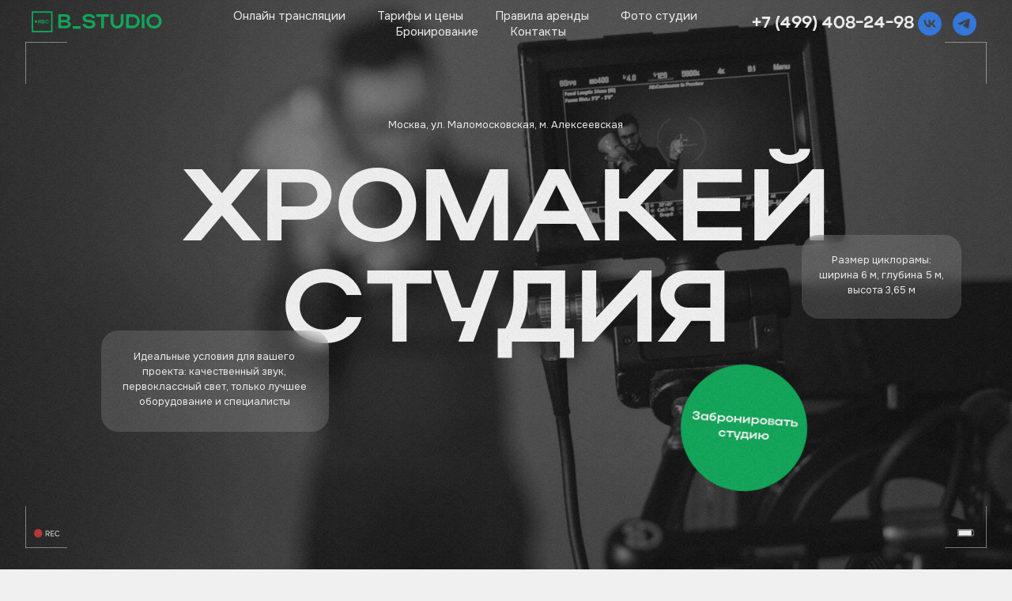

--- FILE ---
content_type: text/html; charset=UTF-8
request_url: https://www.hromakey.com/
body_size: 68701
content:
<!DOCTYPE html> <html> <head> <meta charset="utf-8" /> <meta http-equiv="Content-Type" content="text/html; charset=utf-8" /> <meta name="viewport" content="width=device-width, initial-scale=1.0" /> <!--metatextblock--> <title>Хромакей студия B_STUDIO – Москва</title> <meta name="description" content="Хромакей студия B_STUDIO – аренда хромакей студии на Алексеевской. Зелёная хромакей циклорама с профессиональным шумопоглощением." /> <meta name="keywords" content="хромакей, аренда, зеленая, студия, циклорама, видео, павильон, съёмки" /> <meta property="og:url" content="https://hromakey.com" /> <meta property="og:title" content="Хромакей студия B_STUDIO – Москва" /> <meta property="og:description" content="Хромакей студия B_STUDIO – аренда хромакей студии на Алексеевской. Зелёная хромакей циклорама с профессиональным шумопоглощением." /> <meta property="og:type" content="website" /> <meta property="og:image" content="https://static.tildacdn.com/tild3736-6330-4165-a165-336332653863/image_57.png" /> <link rel="canonical" href="https://hromakey.com"> <!--/metatextblock--> <meta name="format-detection" content="telephone=no" /> <meta http-equiv="x-dns-prefetch-control" content="on"> <link rel="dns-prefetch" href="https://ws.tildacdn.com"> <link rel="dns-prefetch" href="https://static.tildacdn.com"> <link rel="shortcut icon" href="https://static.tildacdn.com/tild3434-3661-4837-b935-636661656362/fav.ico" type="image/x-icon" /> <!-- Assets --> <script src="https://neo.tildacdn.com/js/tilda-fallback-1.0.min.js" async charset="utf-8"></script> <link rel="stylesheet" href="https://static.tildacdn.com/css/tilda-grid-3.0.min.css" type="text/css" media="all" onerror="this.loaderr='y';"/> <link rel="stylesheet" href="https://static.tildacdn.com/ws/project8732699/tilda-blocks-page45494303.min.css?t=1767501852" type="text/css" media="all" onerror="this.loaderr='y';" /> <link rel="stylesheet" href="https://static.tildacdn.com/css/tilda-animation-2.0.min.css" type="text/css" media="all" onerror="this.loaderr='y';" /> <link rel="stylesheet" href="https://static.tildacdn.com/css/tilda-popup-1.1.min.css" type="text/css" media="print" onload="this.media='all';" onerror="this.loaderr='y';" /> <noscript><link rel="stylesheet" href="https://static.tildacdn.com/css/tilda-popup-1.1.min.css" type="text/css" media="all" /></noscript> <link rel="stylesheet" href="https://static.tildacdn.com/css/tilda-forms-1.0.min.css" type="text/css" media="all" onerror="this.loaderr='y';" /> <link rel="stylesheet" href="https://static.tildacdn.com/css/tilda-slds-1.4.min.css" type="text/css" media="print" onload="this.media='all';" onerror="this.loaderr='y';" /> <noscript><link rel="stylesheet" href="https://static.tildacdn.com/css/tilda-slds-1.4.min.css" type="text/css" media="all" /></noscript> <link rel="stylesheet" href="https://static.tildacdn.com/css/tilda-zoom-2.0.min.css" type="text/css" media="print" onload="this.media='all';" onerror="this.loaderr='y';" /> <noscript><link rel="stylesheet" href="https://static.tildacdn.com/css/tilda-zoom-2.0.min.css" type="text/css" media="all" /></noscript> <link rel="stylesheet" href="https://fonts.googleapis.com/css2?family=Onest:wght@100..900&display=swap" type="text/css" /> <script nomodule src="https://static.tildacdn.com/js/tilda-polyfill-1.0.min.js" charset="utf-8"></script> <script type="text/javascript">function t_onReady(func) {if(document.readyState!='loading') {func();} else {document.addEventListener('DOMContentLoaded',func);}}
function t_onFuncLoad(funcName,okFunc,time) {if(typeof window[funcName]==='function') {okFunc();} else {setTimeout(function() {t_onFuncLoad(funcName,okFunc,time);},(time||100));}}function t_throttle(fn,threshhold,scope) {return function() {fn.apply(scope||this,arguments);};}function t396_initialScale(t){var e=document.getElementById("rec"+t);if(e){var i=e.querySelector(".t396__artboard");if(i){window.tn_scale_initial_window_width||(window.tn_scale_initial_window_width=document.documentElement.clientWidth);var a=window.tn_scale_initial_window_width,r=[],n,l=i.getAttribute("data-artboard-screens");if(l){l=l.split(",");for(var o=0;o<l.length;o++)r[o]=parseInt(l[o],10)}else r=[320,480,640,960,1200];for(var o=0;o<r.length;o++){var d=r[o];a>=d&&(n=d)}var _="edit"===window.allrecords.getAttribute("data-tilda-mode"),c="center"===t396_getFieldValue(i,"valign",n,r),s="grid"===t396_getFieldValue(i,"upscale",n,r),w=t396_getFieldValue(i,"height_vh",n,r),g=t396_getFieldValue(i,"height",n,r),u=!!window.opr&&!!window.opr.addons||!!window.opera||-1!==navigator.userAgent.indexOf(" OPR/");if(!_&&c&&!s&&!w&&g&&!u){var h=parseFloat((a/n).toFixed(3)),f=[i,i.querySelector(".t396__carrier"),i.querySelector(".t396__filter")],v=Math.floor(parseInt(g,10)*h)+"px",p;i.style.setProperty("--initial-scale-height",v);for(var o=0;o<f.length;o++)f[o].style.setProperty("height","var(--initial-scale-height)");t396_scaleInitial__getElementsToScale(i).forEach((function(t){t.style.zoom=h}))}}}}function t396_scaleInitial__getElementsToScale(t){return t?Array.prototype.slice.call(t.children).filter((function(t){return t&&(t.classList.contains("t396__elem")||t.classList.contains("t396__group"))})):[]}function t396_getFieldValue(t,e,i,a){var r,n=a[a.length-1];if(!(r=i===n?t.getAttribute("data-artboard-"+e):t.getAttribute("data-artboard-"+e+"-res-"+i)))for(var l=0;l<a.length;l++){var o=a[l];if(!(o<=i)&&(r=o===n?t.getAttribute("data-artboard-"+e):t.getAttribute("data-artboard-"+e+"-res-"+o)))break}return r}window.TN_SCALE_INITIAL_VER="1.0",window.tn_scale_initial_window_width=null;</script> <script src="https://static.tildacdn.com/js/jquery-1.10.2.min.js" charset="utf-8" onerror="this.loaderr='y';"></script> <script src="https://static.tildacdn.com/js/tilda-scripts-3.0.min.js" charset="utf-8" defer onerror="this.loaderr='y';"></script> <script src="https://static.tildacdn.com/ws/project8732699/tilda-blocks-page45494303.min.js?t=1767501852" charset="utf-8" async onerror="this.loaderr='y';"></script> <script src="https://static.tildacdn.com/js/tilda-lazyload-1.0.min.js" charset="utf-8" async onerror="this.loaderr='y';"></script> <script src="https://static.tildacdn.com/js/tilda-animation-2.0.min.js" charset="utf-8" async onerror="this.loaderr='y';"></script> <script src="https://static.tildacdn.com/js/tilda-zero-1.1.min.js" charset="utf-8" async onerror="this.loaderr='y';"></script> <script src="https://static.tildacdn.com/js/tilda-popup-1.0.min.js" charset="utf-8" async onerror="this.loaderr='y';"></script> <script src="https://static.tildacdn.com/js/tilda-forms-1.0.min.js" charset="utf-8" async onerror="this.loaderr='y';"></script> <script src="https://static.tildacdn.com/js/tilda-slds-1.4.min.js" charset="utf-8" async onerror="this.loaderr='y';"></script> <script src="https://static.tildacdn.com/js/hammer.min.js" charset="utf-8" async onerror="this.loaderr='y';"></script> <script src="https://static.tildacdn.com/js/tilda-menu-1.0.min.js" charset="utf-8" async onerror="this.loaderr='y';"></script> <script src="https://static.tildacdn.com/js/tilda-animation-ext-1.0.min.js" charset="utf-8" async onerror="this.loaderr='y';"></script> <script src="https://static.tildacdn.com/js/tilda-animation-sbs-1.0.min.js" charset="utf-8" async onerror="this.loaderr='y';"></script> <script src="https://static.tildacdn.com/js/tilda-zoom-2.0.min.js" charset="utf-8" async onerror="this.loaderr='y';"></script> <script src="https://static.tildacdn.com/js/tilda-zero-scale-1.0.min.js" charset="utf-8" async onerror="this.loaderr='y';"></script> <script src="https://static.tildacdn.com/js/tilda-skiplink-1.0.min.js" charset="utf-8" async onerror="this.loaderr='y';"></script> <script src="https://static.tildacdn.com/js/tilda-events-1.0.min.js" charset="utf-8" async onerror="this.loaderr='y';"></script> <script type="text/javascript">window.dataLayer=window.dataLayer||[];</script> <script type="text/javascript">(function() {if((/bot|google|yandex|baidu|bing|msn|duckduckbot|teoma|slurp|crawler|spider|robot|crawling|facebook/i.test(navigator.userAgent))===false&&typeof(sessionStorage)!='undefined'&&sessionStorage.getItem('visited')!=='y'&&document.visibilityState){var style=document.createElement('style');style.type='text/css';style.innerHTML='@media screen and (min-width: 980px) {.t-records {opacity: 0;}.t-records_animated {-webkit-transition: opacity ease-in-out .2s;-moz-transition: opacity ease-in-out .2s;-o-transition: opacity ease-in-out .2s;transition: opacity ease-in-out .2s;}.t-records.t-records_visible {opacity: 1;}}';document.getElementsByTagName('head')[0].appendChild(style);function t_setvisRecs(){var alr=document.querySelectorAll('.t-records');Array.prototype.forEach.call(alr,function(el) {el.classList.add("t-records_animated");});setTimeout(function() {Array.prototype.forEach.call(alr,function(el) {el.classList.add("t-records_visible");});sessionStorage.setItem("visited","y");},400);}
document.addEventListener('DOMContentLoaded',t_setvisRecs);}})();</script></head> <body class="t-body" style="margin:0;"> <!--allrecords--> <div id="allrecords" class="t-records" data-hook="blocks-collection-content-node" data-tilda-project-id="8732699" data-tilda-page-id="45494303" data-tilda-formskey="2a8fecda80429f79844192f1b8732699" data-tilda-cookie="no" data-tilda-lazy="yes" data-tilda-root-zone="com" data-tilda-project-country="RU"> <!--header--> <header id="t-header" class="t-records" data-hook="blocks-collection-content-node" data-tilda-project-id="8732699" data-tilda-page-id="45012279" data-tilda-formskey="2a8fecda80429f79844192f1b8732699" data-tilda-cookie="no" data-tilda-lazy="yes" data-tilda-root-zone="com" data-tilda-project-country="RU"> <div id="rec716624867" class="r t-rec" style=" " data-animationappear="off" data-record-type="674"> <!-- T674 --> <div class="t674"> <style>body {background-color:#f0f0f0 !important;;}#allrecords {background-color:transparent !important;}</style> </div> <script>(function() {var isSafariOnIOS=!!navigator.userAgent.match(/iP(hone|od|ad)/)&&navigator.userAgent.match(/WebKit/i)&&!navigator.userAgent.match(/CriOS/i)&&!navigator.userAgent.match(/FxiOS/i);if(!isSafariOnIOS) return;var recid='rec716624867';var rec=document.getElementById(recid);if(!rec) return;rec.classList.add('safari');})();</script> </div> <div id="rec728568501" class="r t-rec" style=" " data-animationappear="off" data-record-type="131"> <!-- T123 --> <div class="t123"> <div class="t-container_100 "> <div class="t-width t-width_100 "> <!-- nominify begin --> <!--!ANNEXX!--><!--!ANX819-1!--!><!--![{"id":"","data":""},{"id":"anxcommentblock","data":""},{"id":"blocks","data":"#rec722515212"},{"id":"zindexblocks","data":"9998"},{"id":"elem","data":""},{"id":"zindexelem","data":"1"},{"id":"checkhover","data":"false"},{"id":"zindexhover","data":"0"},{"id":"anotherelem","data":""},{"id":"zindexanother","data":"0"},{"id":"zindexheader","data":"0"},{"id":"zindexfooter","data":"0"}]!--> <script> (function() { function annexxAddStyle(numberMod, codestyle) { let styleBlock = document.querySelector('head > #annexxStyle' + numberMod); if (!styleBlock) { document.querySelector('head').insertAdjacentHTML('beforeend','<style id="annexxStyle' + numberMod + '"></style>'); styleBlock = document.querySelector('head > #annexxStyle' + numberMod); } let t = (function() { return !Array.from(styleBlock.childNodes).some(function(e) { if (e.textContent === codestyle) { return true; } }); }()); if (t) styleBlock.insertAdjacentHTML('beforeend',codestyle); } if (0) { let b = document.querySelector("#t-header"); if (b) b.classList.add("zindex-annexx"); annexxAddStyle('819',` #t-header.zindex-annexx { position: relative; z-index: 0 !important; } `); } if (0) { let b = document.querySelector("#t-footer"); if (b) b.classList.add("zindex-annexx"); annexxAddStyle('819',` #t-footer { position: relative; z-index: 0 !important; } `); } if ('#rec722515212' || '') { document.addEventListener('DOMContentLoaded', function() { if ('#rec722515212' && 9998) { document.querySelectorAll('#rec722515212').forEach(e => { e.classList.add("zindex-annexx"); if (getComputedStyle(e).position === 'static') { if (e.dataset.recordType === "121") { annexxAddStyle('819',` #${e.id}.zindex-annexx { position: relative; z-index: 9998 !important; } #${e.id} .t451m__overlay { position: relative !important; } `); } else { annexxAddStyle('819',` #${e.id}.zindex-annexx { position: relative; z-index: 9998 !important; } `); } } else { annexxAddStyle('819',` #${e.id}.zindex-annexx { z-index: 9998 !important; } `); } }); } if ('' && 1) { annexxAddStyle('819',` { z-index: 1 !important; } `); } if ('' && false) { ''.split(/,\s|,/g).forEach(e => { annexxAddStyle('819',` ${e}:hover { z-index: 0 !important; } `); }); } if ('' && '') { let anElem = document.querySelectorAll(''); document.querySelectorAll('').forEach(el => { el.addEventListener("mouseenter", e => { anElem.forEach(elem => elem.style.zIndex = 0); }); el.addEventListener("mouseleave", e => { anElem.forEach(elem => elem.style.zIndex = ''); }); }); } }); } }()); </script> <!-- nominify end --> </div> </div> </div> </div> <div id="rec721387970" class="r t-rec" style=" " data-animationappear="off" data-record-type="257"> <!-- T228 --> <div id="nav721387970marker"></div> <div class="tmenu-mobile tmenu-mobile_positionfixed"> <div class="tmenu-mobile__container"> <div class="tmenu-mobile__burgerlogo"> <a href="/"> <img
src="https://static.tildacdn.com/tild6232-3731-4635-b264-336361613235/logo.svg"
class="tmenu-mobile__imglogo"
imgfield="img"
style="max-width: 200px; width: 200px;"
alt=""> </a> </div> <button type="button"
class="t-menuburger t-menuburger_first "
aria-label="Навигационное меню"
aria-expanded="false"> <span style="background-color:#2975e9;"></span> <span style="background-color:#2975e9;"></span> <span style="background-color:#2975e9;"></span> <span style="background-color:#2975e9;"></span> </button> <script>function t_menuburger_init(recid) {var rec=document.querySelector('#rec' + recid);if(!rec) return;var burger=rec.querySelector('.t-menuburger');if(!burger) return;var isSecondStyle=burger.classList.contains('t-menuburger_second');if(isSecondStyle&&!window.isMobile&&!('ontouchend' in document)) {burger.addEventListener('mouseenter',function() {if(burger.classList.contains('t-menuburger-opened')) return;burger.classList.remove('t-menuburger-unhovered');burger.classList.add('t-menuburger-hovered');});burger.addEventListener('mouseleave',function() {if(burger.classList.contains('t-menuburger-opened')) return;burger.classList.remove('t-menuburger-hovered');burger.classList.add('t-menuburger-unhovered');setTimeout(function() {burger.classList.remove('t-menuburger-unhovered');},300);});}
burger.addEventListener('click',function() {if(!burger.closest('.tmenu-mobile')&&!burger.closest('.t450__burger_container')&&!burger.closest('.t466__container')&&!burger.closest('.t204__burger')&&!burger.closest('.t199__js__menu-toggler')) {burger.classList.toggle('t-menuburger-opened');burger.classList.remove('t-menuburger-unhovered');}});var menu=rec.querySelector('[data-menu="yes"]');if(!menu) return;var menuLinks=menu.querySelectorAll('.t-menu__link-item');var submenuClassList=['t978__menu-link_hook','t978__tm-link','t966__tm-link','t794__tm-link','t-menusub__target-link'];Array.prototype.forEach.call(menuLinks,function(link) {link.addEventListener('click',function() {var isSubmenuHook=submenuClassList.some(function(submenuClass) {return link.classList.contains(submenuClass);});if(isSubmenuHook) return;burger.classList.remove('t-menuburger-opened');});});menu.addEventListener('clickedAnchorInTooltipMenu',function() {burger.classList.remove('t-menuburger-opened');});}
t_onReady(function() {t_onFuncLoad('t_menuburger_init',function(){t_menuburger_init('721387970');});});</script> <style>.t-menuburger{position:relative;flex-shrink:0;width:28px;height:20px;padding:0;border:none;background-color:transparent;outline:none;-webkit-transform:rotate(0deg);transform:rotate(0deg);transition:transform .5s ease-in-out;cursor:pointer;z-index:999;}.t-menuburger span{display:block;position:absolute;width:100%;opacity:1;left:0;-webkit-transform:rotate(0deg);transform:rotate(0deg);transition:.25s ease-in-out;height:3px;background-color:#000;}.t-menuburger span:nth-child(1){top:0px;}.t-menuburger span:nth-child(2),.t-menuburger span:nth-child(3){top:8px;}.t-menuburger span:nth-child(4){top:16px;}.t-menuburger__big{width:42px;height:32px;}.t-menuburger__big span{height:5px;}.t-menuburger__big span:nth-child(2),.t-menuburger__big span:nth-child(3){top:13px;}.t-menuburger__big span:nth-child(4){top:26px;}.t-menuburger__small{width:22px;height:14px;}.t-menuburger__small span{height:2px;}.t-menuburger__small span:nth-child(2),.t-menuburger__small span:nth-child(3){top:6px;}.t-menuburger__small span:nth-child(4){top:12px;}.t-menuburger-opened span:nth-child(1){top:8px;width:0%;left:50%;}.t-menuburger-opened span:nth-child(2){-webkit-transform:rotate(45deg);transform:rotate(45deg);}.t-menuburger-opened span:nth-child(3){-webkit-transform:rotate(-45deg);transform:rotate(-45deg);}.t-menuburger-opened span:nth-child(4){top:8px;width:0%;left:50%;}.t-menuburger-opened.t-menuburger__big span:nth-child(1){top:6px;}.t-menuburger-opened.t-menuburger__big span:nth-child(4){top:18px;}.t-menuburger-opened.t-menuburger__small span:nth-child(1),.t-menuburger-opened.t-menuburger__small span:nth-child(4){top:6px;}@media (hover),(min-width:0\0){.t-menuburger_first:hover span:nth-child(1){transform:translateY(1px);}.t-menuburger_first:hover span:nth-child(4){transform:translateY(-1px);}.t-menuburger_first.t-menuburger__big:hover span:nth-child(1){transform:translateY(3px);}.t-menuburger_first.t-menuburger__big:hover span:nth-child(4){transform:translateY(-3px);}}.t-menuburger_second span:nth-child(2),.t-menuburger_second span:nth-child(3){width:80%;left:20%;right:0;}@media (hover),(min-width:0\0){.t-menuburger_second.t-menuburger-hovered span:nth-child(2),.t-menuburger_second.t-menuburger-hovered span:nth-child(3){animation:t-menuburger-anim 0.3s ease-out normal forwards;}.t-menuburger_second.t-menuburger-unhovered span:nth-child(2),.t-menuburger_second.t-menuburger-unhovered span:nth-child(3){animation:t-menuburger-anim2 0.3s ease-out normal forwards;}}.t-menuburger_second.t-menuburger-opened span:nth-child(2),.t-menuburger_second.t-menuburger-opened span:nth-child(3){left:0;right:0;width:100%!important;}.t-menuburger_third span:nth-child(4){width:70%;left:unset;right:0;}@media (hover),(min-width:0\0){.t-menuburger_third:not(.t-menuburger-opened):hover span:nth-child(4){width:100%;}}.t-menuburger_third.t-menuburger-opened span:nth-child(4){width:0!important;right:50%;}.t-menuburger_fourth{height:12px;}.t-menuburger_fourth.t-menuburger__small{height:8px;}.t-menuburger_fourth.t-menuburger__big{height:18px;}.t-menuburger_fourth span:nth-child(2),.t-menuburger_fourth span:nth-child(3){top:4px;opacity:0;}.t-menuburger_fourth span:nth-child(4){top:8px;}.t-menuburger_fourth.t-menuburger__small span:nth-child(2),.t-menuburger_fourth.t-menuburger__small span:nth-child(3){top:3px;}.t-menuburger_fourth.t-menuburger__small span:nth-child(4){top:6px;}.t-menuburger_fourth.t-menuburger__small span:nth-child(2),.t-menuburger_fourth.t-menuburger__small span:nth-child(3){top:3px;}.t-menuburger_fourth.t-menuburger__small span:nth-child(4){top:6px;}.t-menuburger_fourth.t-menuburger__big span:nth-child(2),.t-menuburger_fourth.t-menuburger__big span:nth-child(3){top:6px;}.t-menuburger_fourth.t-menuburger__big span:nth-child(4){top:12px;}@media (hover),(min-width:0\0){.t-menuburger_fourth:not(.t-menuburger-opened):hover span:nth-child(1){transform:translateY(1px);}.t-menuburger_fourth:not(.t-menuburger-opened):hover span:nth-child(4){transform:translateY(-1px);}.t-menuburger_fourth.t-menuburger__big:not(.t-menuburger-opened):hover span:nth-child(1){transform:translateY(3px);}.t-menuburger_fourth.t-menuburger__big:not(.t-menuburger-opened):hover span:nth-child(4){transform:translateY(-3px);}}.t-menuburger_fourth.t-menuburger-opened span:nth-child(1),.t-menuburger_fourth.t-menuburger-opened span:nth-child(4){top:4px;}.t-menuburger_fourth.t-menuburger-opened span:nth-child(2),.t-menuburger_fourth.t-menuburger-opened span:nth-child(3){opacity:1;}@keyframes t-menuburger-anim{0%{width:80%;left:20%;right:0;}50%{width:100%;left:0;right:0;}100%{width:80%;left:0;right:20%;}}@keyframes t-menuburger-anim2{0%{width:80%;left:0;}50%{width:100%;right:0;left:0;}100%{width:80%;left:20%;right:0;}}</style> </div> </div> <style>.tmenu-mobile{background-color:#111;display:none;width:100%;top:0;z-index:990;}.tmenu-mobile_positionfixed{position:fixed;}.tmenu-mobile__text{color:#fff;}.tmenu-mobile__container{min-height:64px;padding:20px;position:relative;box-sizing:border-box;display:-webkit-flex;display:-ms-flexbox;display:flex;-webkit-align-items:center;-ms-flex-align:center;align-items:center;-webkit-justify-content:space-between;-ms-flex-pack:justify;justify-content:space-between;}.tmenu-mobile__list{display:block;}.tmenu-mobile__burgerlogo{display:inline-block;font-size:24px;font-weight:400;white-space:nowrap;vertical-align:middle;}.tmenu-mobile__imglogo{height:auto;display:block;max-width:300px!important;box-sizing:border-box;padding:0;margin:0 auto;}@media screen and (max-width:980px){.tmenu-mobile__menucontent_hidden{display:none;height:100%;}.tmenu-mobile{display:block;}}@media screen and (max-width:980px){#rec721387970 .tmenu-mobile{background-color:#363a3a;}#rec721387970 .tmenu-mobile__menucontent_fixed{position:fixed;top:64px;}#rec721387970 .t-menuburger{-webkit-order:1;-ms-flex-order:1;order:1;}}</style> <style> #rec721387970 .tmenu-mobile__burgerlogo a{color:#ffffff;}</style> <style> #rec721387970 .tmenu-mobile__burgerlogo__title{color:#ffffff;}</style> <div id="nav721387970" class="t228 t228__positionabsolute tmenu-mobile__menucontent_hidden tmenu-mobile__menucontent_fixed" style="background-color: rgba(54,58,58,0); height:60px; " data-bgcolor-hex="#363a3a" data-bgcolor-rgba="rgba(54,58,58,0)" data-navmarker="nav721387970marker" data-appearoffset="300px" data-bgopacity-two="100" data-menushadow="" data-menushadow-css="" data-bgopacity="0.0" data-bgcolor-rgba-afterscroll="rgba(54,58,58,1)" data-menu-items-align="center" data-menu="yes"> <div class="t228__maincontainer " style="height:60px;"> <div class="t228__padding40px"></div> <div class="t228__leftside"> <div class="t228__leftcontainer"> <a href="/" class="t228__imgwrapper"> <img class="t228__imglogo t228__imglogomobile"
src="https://static.tildacdn.com/tild6232-3731-4635-b264-336361613235/logo.svg"
imgfield="img"
style="max-width: 200px; width: 200px; min-width: 200px; height: auto; display: block;"
alt=""> </a> </div> </div> <div class="t228__centerside "> <nav class="t228__centercontainer"> <ul role="list" class="t228__list t-menu__list t228__list_hidden"> <li class="t228__list_item"
style="padding:0 20px 0 0;"> <a class="t-menu__link-item"
href="/on-line" data-menu-submenu-hook="" data-menu-item-number="1">
Онлайн трансляции
</a> </li> <li class="t228__list_item"
style="padding:0 20px;"> <a class="t-menu__link-item"
href="/prajs" data-menu-submenu-hook="" data-menu-item-number="2">
Тарифы и цены
</a> </li> <li class="t228__list_item"
style="padding:0 20px;"> <a class="t-menu__link-item"
href="/pravila-arendy" data-menu-submenu-hook="" data-menu-item-number="3">
Правила аренды
</a> </li> <li class="t228__list_item"
style="padding:0 20px;"> <a class="t-menu__link-item"
href="/photo" data-menu-submenu-hook="" data-menu-item-number="4">
Фото студии
</a> </li> <li class="t228__list_item"
style="padding:0 20px;"> <a class="t-menu__link-item"
href="/book-online" data-menu-submenu-hook="" data-menu-item-number="5">
Бронирование
</a> </li> <li class="t228__list_item"
style="padding:0 0 0 20px;"> <a class="t-menu__link-item"
href="/contact" data-menu-submenu-hook="" data-menu-item-number="6">
Контакты
</a> </li> </ul> </nav> </div> <div class="t228__rightside"> <div class="t228__rightcontainer"> <div class="t228__right_descr" field="descr"><a href="tel:+74994082498" style="color: rgb(255, 255, 255);">+7 (499) 408-24-98</a></div> <div class="t-sociallinks"> <ul role="list" class="t-sociallinks__wrapper" aria-label="Соц. сети"> <!-- new soclinks --><li class="t-sociallinks__item t-sociallinks__item_vk"><a href="https://vk.com/b_studio" target="_blank" rel="nofollow" aria-label="vk" style="width: 30px; height: 30px;"><svg class="t-sociallinks__svg" role="presentation" width=30px height=30px viewBox="0 0 100 100" fill="none"
xmlns="http://www.w3.org/2000/svg"> <path fill-rule="evenodd" clip-rule="evenodd"
d="M50 100c27.614 0 50-22.386 50-50S77.614 0 50 0 0 22.386 0 50s22.386 50 50 50ZM25 34c.406 19.488 10.15 31.2 27.233 31.2h.968V54.05c6.278.625 11.024 5.216 12.93 11.15H75c-2.436-8.87-8.838-13.773-12.836-15.647C66.162 47.242 71.783 41.62 73.126 34h-8.058c-1.749 6.184-6.932 11.805-11.867 12.336V34h-8.057v21.611C40.147 54.362 33.838 48.304 33.556 34H25Z"
fill="#2975e9" /> </svg></a></li>&nbsp;<li class="t-sociallinks__item t-sociallinks__item_telegram"><a href="https://t.me/B_STUDIO4" target="_blank" rel="nofollow" aria-label="telegram" style="width: 30px; height: 30px;"><svg class="t-sociallinks__svg" role="presentation" width=30px height=30px viewBox="0 0 100 100" fill="none"
xmlns="http://www.w3.org/2000/svg"> <path fill-rule="evenodd" clip-rule="evenodd"
d="M50 100c27.614 0 50-22.386 50-50S77.614 0 50 0 0 22.386 0 50s22.386 50 50 50Zm21.977-68.056c.386-4.38-4.24-2.576-4.24-2.576-3.415 1.414-6.937 2.85-10.497 4.302-11.04 4.503-22.444 9.155-32.159 13.734-5.268 1.932-2.184 3.864-2.184 3.864l8.351 2.577c3.855 1.16 5.91-.129 5.91-.129l17.988-12.238c6.424-4.38 4.882-.773 3.34.773l-13.49 12.882c-2.056 1.804-1.028 3.35-.129 4.123 2.55 2.249 8.82 6.364 11.557 8.16.712.467 1.185.778 1.292.858.642.515 4.111 2.834 6.424 2.319 2.313-.516 2.57-3.479 2.57-3.479l3.083-20.226c.462-3.511.993-6.886 1.417-9.582.4-2.546.705-4.485.767-5.362Z"
fill="#2975e9" /> </svg></a></li><!-- /new soclinks --> </ul> </div> </div> </div> <div class="t228__padding40px"> </div> </div> </div> <style>@media screen and (max-width:980px){#rec721387970 .t228__leftcontainer{display:none;}}</style> <style>@media screen and (max-width:980px){#rec721387970 .t228__leftcontainer{padding:20px;}#rec721387970 .t228__imglogo{padding:20px 0;}#rec721387970 .t228{}}</style> <script>window.addEventListener('load',function() {t_onFuncLoad('t228_setWidth',function() {t228_setWidth('721387970');});});window.addEventListener('resize',t_throttle(function() {t_onFuncLoad('t228_setWidth',function() {t228_setWidth('721387970');});t_onFuncLoad('t_menu__setBGcolor',function() {t_menu__setBGcolor('721387970','.t228');});}));t_onReady(function() {t_onFuncLoad('t_menu__highlightActiveLinks',function() {t_menu__highlightActiveLinks('.t228__list_item a');});t_onFuncLoad('t228__init',function() {t228__init('721387970');});t_onFuncLoad('t_menu__setBGcolor',function() {t_menu__setBGcolor('721387970','.t228');});t_onFuncLoad('t_menu__interactFromKeyboard',function() {t_menu__interactFromKeyboard('721387970');});t_onFuncLoad('t228_setWidth',function() {t228_setWidth('721387970');});t_onFuncLoad('t_menu__createMobileMenu',function() {t_menu__createMobileMenu('721387970','.t228');});});</script> <style>#rec721387970 .t-menu__link-item{-webkit-transition:color 0.3s ease-in-out,opacity 0.3s ease-in-out;transition:color 0.3s ease-in-out,opacity 0.3s ease-in-out;}#rec721387970 .t-menu__link-item.t-active:not(.t978__menu-link){opacity:1 !important;}#rec721387970 .t-menu__link-item:not(.t-active):not(.tooltipstered):hover{color:#00ab53 !important;}#rec721387970 .t-menu__link-item:not(.t-active):not(.tooltipstered):focus-visible{color:#00ab53 !important;}@supports (overflow:-webkit-marquee) and (justify-content:inherit){#rec721387970 .t-menu__link-item,#rec721387970 .t-menu__link-item.t-active{opacity:1 !important;}}</style> <style> #rec721387970 .t228__leftcontainer a{color:#ffffff;}#rec721387970 a.t-menu__link-item{font-size:15px;color:#ffffff;font-family:'Onest';}#rec721387970 .t228__right_langs_lang a{font-size:15px;color:#ffffff;font-family:'Onest';}#rec721387970 .t228__right_descr{font-size:20px;color:#ffffff;font-family:'Actay';}</style> <style> #rec721387970 .t228__logo{color:#ffffff;}</style> </div> <div id="rec722515212" class="r t-rec t-screenmin-640px" style=" " data-animationappear="off" data-record-type="257" data-screen-min="640px"> <!-- T228 --> <div id="nav722515212marker"></div> <div class="tmenu-mobile"> <div class="tmenu-mobile__container"> <div class="tmenu-mobile__burgerlogo"> <a href="/"> <img
src="https://static.tildacdn.com/tild6232-3731-4635-b264-336361613235/logo.svg"
class="tmenu-mobile__imglogo"
imgfield="img"
style="max-width: 200px; width: 200px;"
alt=""> </a> </div> <button type="button"
class="t-menuburger t-menuburger_first "
aria-label="Навигационное меню"
aria-expanded="false"> <span style="background-color:#2975e9;"></span> <span style="background-color:#2975e9;"></span> <span style="background-color:#2975e9;"></span> <span style="background-color:#2975e9;"></span> </button> <script>function t_menuburger_init(recid) {var rec=document.querySelector('#rec' + recid);if(!rec) return;var burger=rec.querySelector('.t-menuburger');if(!burger) return;var isSecondStyle=burger.classList.contains('t-menuburger_second');if(isSecondStyle&&!window.isMobile&&!('ontouchend' in document)) {burger.addEventListener('mouseenter',function() {if(burger.classList.contains('t-menuburger-opened')) return;burger.classList.remove('t-menuburger-unhovered');burger.classList.add('t-menuburger-hovered');});burger.addEventListener('mouseleave',function() {if(burger.classList.contains('t-menuburger-opened')) return;burger.classList.remove('t-menuburger-hovered');burger.classList.add('t-menuburger-unhovered');setTimeout(function() {burger.classList.remove('t-menuburger-unhovered');},300);});}
burger.addEventListener('click',function() {if(!burger.closest('.tmenu-mobile')&&!burger.closest('.t450__burger_container')&&!burger.closest('.t466__container')&&!burger.closest('.t204__burger')&&!burger.closest('.t199__js__menu-toggler')) {burger.classList.toggle('t-menuburger-opened');burger.classList.remove('t-menuburger-unhovered');}});var menu=rec.querySelector('[data-menu="yes"]');if(!menu) return;var menuLinks=menu.querySelectorAll('.t-menu__link-item');var submenuClassList=['t978__menu-link_hook','t978__tm-link','t966__tm-link','t794__tm-link','t-menusub__target-link'];Array.prototype.forEach.call(menuLinks,function(link) {link.addEventListener('click',function() {var isSubmenuHook=submenuClassList.some(function(submenuClass) {return link.classList.contains(submenuClass);});if(isSubmenuHook) return;burger.classList.remove('t-menuburger-opened');});});menu.addEventListener('clickedAnchorInTooltipMenu',function() {burger.classList.remove('t-menuburger-opened');});}
t_onReady(function() {t_onFuncLoad('t_menuburger_init',function(){t_menuburger_init('722515212');});});</script> <style>.t-menuburger{position:relative;flex-shrink:0;width:28px;height:20px;padding:0;border:none;background-color:transparent;outline:none;-webkit-transform:rotate(0deg);transform:rotate(0deg);transition:transform .5s ease-in-out;cursor:pointer;z-index:999;}.t-menuburger span{display:block;position:absolute;width:100%;opacity:1;left:0;-webkit-transform:rotate(0deg);transform:rotate(0deg);transition:.25s ease-in-out;height:3px;background-color:#000;}.t-menuburger span:nth-child(1){top:0px;}.t-menuburger span:nth-child(2),.t-menuburger span:nth-child(3){top:8px;}.t-menuburger span:nth-child(4){top:16px;}.t-menuburger__big{width:42px;height:32px;}.t-menuburger__big span{height:5px;}.t-menuburger__big span:nth-child(2),.t-menuburger__big span:nth-child(3){top:13px;}.t-menuburger__big span:nth-child(4){top:26px;}.t-menuburger__small{width:22px;height:14px;}.t-menuburger__small span{height:2px;}.t-menuburger__small span:nth-child(2),.t-menuburger__small span:nth-child(3){top:6px;}.t-menuburger__small span:nth-child(4){top:12px;}.t-menuburger-opened span:nth-child(1){top:8px;width:0%;left:50%;}.t-menuburger-opened span:nth-child(2){-webkit-transform:rotate(45deg);transform:rotate(45deg);}.t-menuburger-opened span:nth-child(3){-webkit-transform:rotate(-45deg);transform:rotate(-45deg);}.t-menuburger-opened span:nth-child(4){top:8px;width:0%;left:50%;}.t-menuburger-opened.t-menuburger__big span:nth-child(1){top:6px;}.t-menuburger-opened.t-menuburger__big span:nth-child(4){top:18px;}.t-menuburger-opened.t-menuburger__small span:nth-child(1),.t-menuburger-opened.t-menuburger__small span:nth-child(4){top:6px;}@media (hover),(min-width:0\0){.t-menuburger_first:hover span:nth-child(1){transform:translateY(1px);}.t-menuburger_first:hover span:nth-child(4){transform:translateY(-1px);}.t-menuburger_first.t-menuburger__big:hover span:nth-child(1){transform:translateY(3px);}.t-menuburger_first.t-menuburger__big:hover span:nth-child(4){transform:translateY(-3px);}}.t-menuburger_second span:nth-child(2),.t-menuburger_second span:nth-child(3){width:80%;left:20%;right:0;}@media (hover),(min-width:0\0){.t-menuburger_second.t-menuburger-hovered span:nth-child(2),.t-menuburger_second.t-menuburger-hovered span:nth-child(3){animation:t-menuburger-anim 0.3s ease-out normal forwards;}.t-menuburger_second.t-menuburger-unhovered span:nth-child(2),.t-menuburger_second.t-menuburger-unhovered span:nth-child(3){animation:t-menuburger-anim2 0.3s ease-out normal forwards;}}.t-menuburger_second.t-menuburger-opened span:nth-child(2),.t-menuburger_second.t-menuburger-opened span:nth-child(3){left:0;right:0;width:100%!important;}.t-menuburger_third span:nth-child(4){width:70%;left:unset;right:0;}@media (hover),(min-width:0\0){.t-menuburger_third:not(.t-menuburger-opened):hover span:nth-child(4){width:100%;}}.t-menuburger_third.t-menuburger-opened span:nth-child(4){width:0!important;right:50%;}.t-menuburger_fourth{height:12px;}.t-menuburger_fourth.t-menuburger__small{height:8px;}.t-menuburger_fourth.t-menuburger__big{height:18px;}.t-menuburger_fourth span:nth-child(2),.t-menuburger_fourth span:nth-child(3){top:4px;opacity:0;}.t-menuburger_fourth span:nth-child(4){top:8px;}.t-menuburger_fourth.t-menuburger__small span:nth-child(2),.t-menuburger_fourth.t-menuburger__small span:nth-child(3){top:3px;}.t-menuburger_fourth.t-menuburger__small span:nth-child(4){top:6px;}.t-menuburger_fourth.t-menuburger__small span:nth-child(2),.t-menuburger_fourth.t-menuburger__small span:nth-child(3){top:3px;}.t-menuburger_fourth.t-menuburger__small span:nth-child(4){top:6px;}.t-menuburger_fourth.t-menuburger__big span:nth-child(2),.t-menuburger_fourth.t-menuburger__big span:nth-child(3){top:6px;}.t-menuburger_fourth.t-menuburger__big span:nth-child(4){top:12px;}@media (hover),(min-width:0\0){.t-menuburger_fourth:not(.t-menuburger-opened):hover span:nth-child(1){transform:translateY(1px);}.t-menuburger_fourth:not(.t-menuburger-opened):hover span:nth-child(4){transform:translateY(-1px);}.t-menuburger_fourth.t-menuburger__big:not(.t-menuburger-opened):hover span:nth-child(1){transform:translateY(3px);}.t-menuburger_fourth.t-menuburger__big:not(.t-menuburger-opened):hover span:nth-child(4){transform:translateY(-3px);}}.t-menuburger_fourth.t-menuburger-opened span:nth-child(1),.t-menuburger_fourth.t-menuburger-opened span:nth-child(4){top:4px;}.t-menuburger_fourth.t-menuburger-opened span:nth-child(2),.t-menuburger_fourth.t-menuburger-opened span:nth-child(3){opacity:1;}@keyframes t-menuburger-anim{0%{width:80%;left:20%;right:0;}50%{width:100%;left:0;right:0;}100%{width:80%;left:0;right:20%;}}@keyframes t-menuburger-anim2{0%{width:80%;left:0;}50%{width:100%;right:0;left:0;}100%{width:80%;left:20%;right:0;}}</style> </div> </div> <style>.tmenu-mobile{background-color:#111;display:none;width:100%;top:0;z-index:990;}.tmenu-mobile_positionfixed{position:fixed;}.tmenu-mobile__text{color:#fff;}.tmenu-mobile__container{min-height:64px;padding:20px;position:relative;box-sizing:border-box;display:-webkit-flex;display:-ms-flexbox;display:flex;-webkit-align-items:center;-ms-flex-align:center;align-items:center;-webkit-justify-content:space-between;-ms-flex-pack:justify;justify-content:space-between;}.tmenu-mobile__list{display:block;}.tmenu-mobile__burgerlogo{display:inline-block;font-size:24px;font-weight:400;white-space:nowrap;vertical-align:middle;}.tmenu-mobile__imglogo{height:auto;display:block;max-width:300px!important;box-sizing:border-box;padding:0;margin:0 auto;}@media screen and (max-width:980px){.tmenu-mobile__menucontent_hidden{display:none;height:100%;}.tmenu-mobile{display:block;}}@media screen and (max-width:980px){#rec722515212 .tmenu-mobile{background-color:#363a3a;}#rec722515212 .t-menuburger{-webkit-order:1;-ms-flex-order:1;order:1;}}</style> <style> #rec722515212 .tmenu-mobile__burgerlogo a{color:#ffffff;}</style> <style> #rec722515212 .tmenu-mobile__burgerlogo__title{color:#ffffff;}</style> <div id="nav722515212" class="t228 t228__positionfixed t228__beforeready tmenu-mobile__menucontent_hidden" style="background-color: rgba(54,58,58,0); height:60px; " data-bgcolor-hex="#363a3a" data-bgcolor-rgba="rgba(54,58,58,0)" data-navmarker="nav722515212marker" data-appearoffset="300px" data-bgopacity-two="100" data-menushadow="" data-menushadow-css="" data-bgopacity="0.0" data-bgcolor-rgba-afterscroll="rgba(54,58,58,1)" data-menu-items-align="center" data-menu="yes"> <div class="t228__maincontainer " style="height:60px;"> <div class="t228__padding40px"></div> <div class="t228__leftside"> <div class="t228__leftcontainer"> <a href="/" class="t228__imgwrapper"> <img class="t228__imglogo t228__imglogomobile"
src="https://static.tildacdn.com/tild6232-3731-4635-b264-336361613235/logo.svg"
imgfield="img"
style="max-width: 200px; width: 200px; min-width: 200px; height: auto; display: block;"
alt=""> </a> </div> </div> <div class="t228__centerside "> <nav class="t228__centercontainer"> <ul role="list" class="t228__list t-menu__list t228__list_hidden"> <li class="t228__list_item"
style="padding:0 25px 0 0;"> <a class="t-menu__link-item"
href="/on-line" data-menu-submenu-hook="" data-menu-item-number="1">
Онлайн трансляции
</a> </li> <li class="t228__list_item"
style="padding:0 25px;"> <a class="t-menu__link-item"
href="/prajs" data-menu-submenu-hook="" data-menu-item-number="2">
Тарифы и цены
</a> </li> <li class="t228__list_item"
style="padding:0 25px;"> <a class="t-menu__link-item"
href="/pravila-arendy" data-menu-submenu-hook="" data-menu-item-number="3">
Правила аренды
</a> </li> <li class="t228__list_item"
style="padding:0 25px;"> <a class="t-menu__link-item"
href="/photo" data-menu-submenu-hook="" data-menu-item-number="4">
Фото студии
</a> </li> <li class="t228__list_item"
style="padding:0 25px;"> <a class="t-menu__link-item"
href="/book-online" data-menu-submenu-hook="" data-menu-item-number="5">
Бронирование
</a> </li> <li class="t228__list_item"
style="padding:0 0 0 25px;"> <a class="t-menu__link-item"
href="/contact" data-menu-submenu-hook="" data-menu-item-number="6">
Контакты
</a> </li> </ul> </nav> </div> <div class="t228__rightside"> <div class="t228__rightcontainer"> <div class="t228__right_descr" field="descr"><a href="tel:+74994082498" style="color: rgb(255, 255, 255);">+7 (499) 408-24-98</a></div> <div class="t-sociallinks"> <ul role="list" class="t-sociallinks__wrapper" aria-label="Соц. сети"> <!-- new soclinks --><li class="t-sociallinks__item t-sociallinks__item_vk"><a href="https://vk.com/b_studio" target="_blank" rel="nofollow" aria-label="vk" style="width: 30px; height: 30px;"><svg class="t-sociallinks__svg" role="presentation" width=30px height=30px viewBox="0 0 100 100" fill="none"
xmlns="http://www.w3.org/2000/svg"> <path fill-rule="evenodd" clip-rule="evenodd"
d="M50 100c27.614 0 50-22.386 50-50S77.614 0 50 0 0 22.386 0 50s22.386 50 50 50ZM25 34c.406 19.488 10.15 31.2 27.233 31.2h.968V54.05c6.278.625 11.024 5.216 12.93 11.15H75c-2.436-8.87-8.838-13.773-12.836-15.647C66.162 47.242 71.783 41.62 73.126 34h-8.058c-1.749 6.184-6.932 11.805-11.867 12.336V34h-8.057v21.611C40.147 54.362 33.838 48.304 33.556 34H25Z"
fill="#2975e9" /> </svg></a></li>&nbsp;<li class="t-sociallinks__item t-sociallinks__item_telegram"><a href="https://t.me/B_STUDIO4" target="_blank" rel="nofollow" aria-label="telegram" style="width: 30px; height: 30px;"><svg class="t-sociallinks__svg" role="presentation" width=30px height=30px viewBox="0 0 100 100" fill="none"
xmlns="http://www.w3.org/2000/svg"> <path fill-rule="evenodd" clip-rule="evenodd"
d="M50 100c27.614 0 50-22.386 50-50S77.614 0 50 0 0 22.386 0 50s22.386 50 50 50Zm21.977-68.056c.386-4.38-4.24-2.576-4.24-2.576-3.415 1.414-6.937 2.85-10.497 4.302-11.04 4.503-22.444 9.155-32.159 13.734-5.268 1.932-2.184 3.864-2.184 3.864l8.351 2.577c3.855 1.16 5.91-.129 5.91-.129l17.988-12.238c6.424-4.38 4.882-.773 3.34.773l-13.49 12.882c-2.056 1.804-1.028 3.35-.129 4.123 2.55 2.249 8.82 6.364 11.557 8.16.712.467 1.185.778 1.292.858.642.515 4.111 2.834 6.424 2.319 2.313-.516 2.57-3.479 2.57-3.479l3.083-20.226c.462-3.511.993-6.886 1.417-9.582.4-2.546.705-4.485.767-5.362Z"
fill="#2975e9" /> </svg></a></li><!-- /new soclinks --> </ul> </div> </div> </div> <div class="t228__padding40px"> </div> </div> </div> <style>@media screen and (max-width:980px){#rec722515212 .t228__leftcontainer{display:none;}}</style> <style>@media screen and (max-width:980px){#rec722515212 .t228__leftcontainer{padding:20px;}#rec722515212 .t228__imglogo{padding:20px 0;}#rec722515212 .t228{position:static;}}</style> <script>window.addEventListener('load',function() {t_onFuncLoad('t228_setWidth',function() {t228_setWidth('722515212');});});window.addEventListener('resize',t_throttle(function() {t_onFuncLoad('t228_setWidth',function() {t228_setWidth('722515212');});t_onFuncLoad('t_menu__setBGcolor',function() {t_menu__setBGcolor('722515212','.t228');});}));t_onReady(function() {t_onFuncLoad('t_menu__highlightActiveLinks',function() {t_menu__highlightActiveLinks('.t228__list_item a');});t_onFuncLoad('t_menu__findAnchorLinks',function() {t_menu__findAnchorLinks('722515212','.t228__list_item a');});t_onFuncLoad('t228__init',function() {t228__init('722515212');});t_onFuncLoad('t_menu__setBGcolor',function() {t_menu__setBGcolor('722515212','.t228');});t_onFuncLoad('t_menu__interactFromKeyboard',function() {t_menu__interactFromKeyboard('722515212');});t_onFuncLoad('t228_setWidth',function() {t228_setWidth('722515212');});t_onFuncLoad('t_menu__changeBgOpacity',function() {t_menu__changeBgOpacity('722515212','.t228');window.addEventListener('scroll',t_throttle(function() {t_menu__changeBgOpacity('722515212','.t228');}));});var rec=document.querySelector('#rec722515212');if(!rec) return;t_onFuncLoad('t_menu__showFixedMenu',function() {var el=rec.querySelector('.t228');if(el) el.classList.remove('t228__beforeready');t_menu__showFixedMenu('722515212','.t228');window.addEventListener('scroll',t_throttle(function() {t_menu__showFixedMenu('722515212','.t228');}));});t_onFuncLoad('t_menu__createMobileMenu',function() {t_menu__createMobileMenu('722515212','.t228');});});</script> <style>#rec722515212 .t-menu__link-item{-webkit-transition:color 0.3s ease-in-out,opacity 0.3s ease-in-out;transition:color 0.3s ease-in-out,opacity 0.3s ease-in-out;}#rec722515212 .t-menu__link-item.t-active:not(.t978__menu-link){opacity:1 !important;}#rec722515212 .t-menu__link-item:not(.t-active):not(.tooltipstered):hover{color:#00ab53 !important;}#rec722515212 .t-menu__link-item:not(.t-active):not(.tooltipstered):focus-visible{color:#00ab53 !important;}@supports (overflow:-webkit-marquee) and (justify-content:inherit){#rec722515212 .t-menu__link-item,#rec722515212 .t-menu__link-item.t-active{opacity:1 !important;}}</style> <style> #rec722515212 .t228__leftcontainer a{color:#ffffff;}#rec722515212 a.t-menu__link-item{font-size:15px;color:#ffffff;font-family:'Onest';}#rec722515212 .t228__right_langs_lang a{font-size:15px;color:#ffffff;font-family:'Onest';}#rec722515212 .t228__right_descr{font-size:20px;color:#ffffff;font-family:'Actay';}</style> <style> #rec722515212 .t228__logo{color:#ffffff;}</style> </div> </header> <!--/header--> <div id="rec720590461" class="r t-rec t-rec_pt_0 t-rec_pt-res-480_60" style="padding-top:0px; " data-animationappear="off" data-record-type="396"> <!-- T396 --> <style>#rec720590461 .t396__artboard {min-height:700px;height:100vh;background-color:#ffffff;}#rec720590461 .t396__filter {min-height:700px;height:100vh;background-image:-webkit-gradient( linear,left top,left bottom,from(rgba(0,0,0,0.5)),to(rgba(0,0,0,0.5)) );background-image:-webkit-linear-gradient(top,rgba(0,0,0,0.5),rgba(0,0,0,0.5));background-image:linear-gradient(to bottom,rgba(0,0,0,0.5),rgba(0,0,0,0.5));will-change:transform;}#rec720590461 .t396__carrier{min-height:700px;height:100vh;background-position:center center;background-attachment:scroll;background-image:url('https://thb.tildacdn.com/tild3866-6361-4363-b932-323436626634/-/resize/20x/camera-man-shoots-on.jpg');background-size:cover;background-repeat:no-repeat;}@media screen and (max-width:1919px) {#rec720590461 .t396__artboard,#rec720590461 .t396__filter,#rec720590461 .t396__carrier {min-height:700px;}#rec720590461 .t396__filter {}#rec720590461 .t396__carrier {background-attachment:scroll;}}@media screen and (max-width:1199px) {#rec720590461 .t396__artboard,#rec720590461 .t396__filter,#rec720590461 .t396__carrier {}#rec720590461 .t396__filter {}#rec720590461 .t396__carrier {background-attachment:scroll;}}@media screen and (max-width:959px) {#rec720590461 .t396__artboard,#rec720590461 .t396__filter,#rec720590461 .t396__carrier {}#rec720590461 .t396__filter {}#rec720590461 .t396__carrier {background-attachment:scroll;}}@media screen and (max-width:639px) {#rec720590461 .t396__artboard,#rec720590461 .t396__filter,#rec720590461 .t396__carrier {min-height:650px;}#rec720590461 .t396__filter {}#rec720590461 .t396__carrier {background-attachment:scroll;}}#rec720590461 .tn-elem[data-elem-id="1709632970947"]{color:#ffffff;text-align:center;z-index:2;top:calc(50vh - 350px + 194px);;left:calc(50% - 960px + 480px);;width:960px;height:auto;}#rec720590461 .tn-elem[data-elem-id="1709632970947"] .tn-atom{color:#ffffff;font-size:120px;font-family:'Actay',Arial,sans-serif;line-height:1;font-weight:700;text-transform:uppercase;background-position:center center;border-width:var(--t396-borderwidth,0);border-style:var(--t396-borderstyle,solid);border-color:var(--t396-bordercolor,transparent);transition:background-color var(--t396-speedhover,0s) ease-in-out,color var(--t396-speedhover,0s) ease-in-out,border-color var(--t396-speedhover,0s) ease-in-out,box-shadow var(--t396-shadowshoverspeed,0.2s) ease-in-out;text-shadow:var(--t396-shadow-text-x,0px) var(--t396-shadow-text-y,0px) var(--t396-shadow-text-blur,0px) rgba(var(--t396-shadow-text-color),var(--t396-shadow-text-opacity,100%));}@media screen and (max-width:1919px){#rec720590461 .tn-elem[data-elem-id="1709632970947"]{top:194px;;left:calc(50% - 600px + 120px);;width:960px;height:auto;}#rec720590461 .tn-elem[data-elem-id="1709632970947"] .tn-atom{font-size:120px;background-size:cover;}}@media screen and (max-width:1199px){#rec720590461 .tn-elem[data-elem-id="1709632970947"]{left:calc(50% - 480px + 69px);;width:822px;height:auto;}#rec720590461 .tn-elem[data-elem-id="1709632970947"] .tn-atom{font-size:90px;background-size:cover;}}@media screen and (max-width:959px){#rec720590461 .tn-elem[data-elem-id="1709632970947"]{top:194px;;left:calc(50% - 320px + 20px);;width:600px;height:auto;}#rec720590461 .tn-elem[data-elem-id="1709632970947"] .tn-atom{font-size:74px;background-size:cover;}}@media screen and (max-width:639px){#rec720590461 .tn-elem[data-elem-id="1709632970947"]{top:154px;;left:calc(50% - 170px + 15px);;width:310px;height:auto;}#rec720590461 .tn-elem[data-elem-id="1709632970947"] .tn-atom{font-size:46px;background-size:cover;}}#rec720590461 .tn-elem[data-elem-id="1709633913768"]{color:#ffffff;text-align:center;z-index:3;top:calc(50vh - 350px + 140px);;left:calc(50% - 960px + 680px);;width:560px;height:auto;}#rec720590461 .tn-elem[data-elem-id="1709633913768"] .tn-atom{color:#ffffff;font-size:12px;font-family:'Onest',Arial,sans-serif;line-height:1.55;font-weight:400;background-position:center center;border-width:var(--t396-borderwidth,0);border-style:var(--t396-borderstyle,solid);border-color:var(--t396-bordercolor,transparent);transition:background-color var(--t396-speedhover,0s) ease-in-out,color var(--t396-speedhover,0s) ease-in-out,border-color var(--t396-speedhover,0s) ease-in-out,box-shadow var(--t396-shadowshoverspeed,0.2s) ease-in-out;text-shadow:var(--t396-shadow-text-x,0px) var(--t396-shadow-text-y,0px) var(--t396-shadow-text-blur,0px) rgba(var(--t396-shadow-text-color),var(--t396-shadow-text-opacity,100%));}@media screen and (max-width:1919px){#rec720590461 .tn-elem[data-elem-id="1709633913768"]{top:140px;;left:calc(50% - 600px + 320px);;width:560px;height:auto;}#rec720590461 .tn-elem[data-elem-id="1709633913768"] .tn-atom{font-size:12px;background-size:cover;}}@media screen and (max-width:1199px){#rec720590461 .tn-elem[data-elem-id="1709633913768"]{left:calc(50% - 480px + 200px);;height:auto;}}@media screen and (max-width:959px){#rec720590461 .tn-elem[data-elem-id="1709633913768"]{left:calc(50% - 320px + 117px);;width:406px;height:auto;}}@media screen and (max-width:639px){#rec720590461 .tn-elem[data-elem-id="1709633913768"]{top:110px;;left:calc(50% - 170px + 20px);;width:300px;height:auto;}}#rec720590461 .tn-elem[data-elem-id="1709633280291"]{z-index:4;top:calc(50vh - 350px + 50px);;left:calc(50% - 960px + 1610px);;width:50px;height:auto;}#rec720590461 .tn-elem[data-elem-id="1709633280291"] .tn-atom{background-position:center center;border-width:var(--t396-borderwidth,0);border-style:var(--t396-borderstyle,solid);border-color:var(--t396-bordercolor,transparent);transition:background-color var(--t396-speedhover,0s) ease-in-out,color var(--t396-speedhover,0s) ease-in-out,border-color var(--t396-speedhover,0s) ease-in-out,box-shadow var(--t396-shadowshoverspeed,0.2s) ease-in-out;-webkit-transform:rotate(90deg);-moz-transform:rotate(90deg);transform:rotate(90deg);}@media screen and (max-width:1919px){#rec720590461 .tn-elem[data-elem-id="1709633280291"]{top:50px;;left:calc(50% - 600px + 1120px);;width:50px;height:auto;}}@media screen and (max-width:1199px){#rec720590461 .tn-elem[data-elem-id="1709633280291"]{top:50px;;left:calc(50% - 480px + 900px);;height:auto;}}@media screen and (max-width:959px){#rec720590461 .tn-elem[data-elem-id="1709633280291"]{top:50px;;left:calc(50% - 320px + 580px);;height:auto;}}@media screen and (max-width:639px){#rec720590461 .tn-elem[data-elem-id="1709633280291"]{top:20px;;left:calc(50% - 170px + 280px);;height:auto;}}#rec720590461 .tn-elem[data-elem-id="1709633301842"]{z-index:5;top:calc(50vh - 350px + 600px);;left:calc(50% - 960px + 1610px);;width:50px;height:auto;}#rec720590461 .tn-elem[data-elem-id="1709633301842"] .tn-atom{background-position:center center;border-width:var(--t396-borderwidth,0);border-style:var(--t396-borderstyle,solid);border-color:var(--t396-bordercolor,transparent);transition:background-color var(--t396-speedhover,0s) ease-in-out,color var(--t396-speedhover,0s) ease-in-out,border-color var(--t396-speedhover,0s) ease-in-out,box-shadow var(--t396-shadowshoverspeed,0.2s) ease-in-out;-webkit-transform:rotate(180deg);-moz-transform:rotate(180deg);transform:rotate(180deg);}@media screen and (max-width:1919px){#rec720590461 .tn-elem[data-elem-id="1709633301842"]{top:600px;;left:calc(50% - 600px + 1120px);;width:50px;height:auto;}}@media screen and (max-width:1199px){#rec720590461 .tn-elem[data-elem-id="1709633301842"]{left:calc(50% - 480px + 900px);;height:auto;}}@media screen and (max-width:959px){#rec720590461 .tn-elem[data-elem-id="1709633301842"]{left:calc(50% - 320px + 580px);;height:auto;}}@media screen and (max-width:639px){#rec720590461 .tn-elem[data-elem-id="1709633301842"]{top:570px;;left:calc(50% - 170px + 280px);;height:auto;}}#rec720590461 .tn-elem[data-elem-id="1709634106047"]{z-index:6;top:calc(50vh - 350px + 392px);;left:calc(50% - 960px + 480px);;width:270px;height:120px;-webkit-backdrop-filter:blur(10px);:backdrop-filter:blur(10px);;backdrop-filter:blur(10px);:backdrop-filter:blur(10px);;border-radius:20px;}#rec720590461 .tn-elem[data-elem-id="1709634106047"] .tn-atom{border-radius:20px;opacity:0.15;background-color:#ffffff;background-position:center center;border-width:var(--t396-borderwidth,0);border-style:var(--t396-borderstyle,solid);border-color:var(--t396-bordercolor,transparent);transition:background-color var(--t396-speedhover,0s) ease-in-out,color var(--t396-speedhover,0s) ease-in-out,border-color var(--t396-speedhover,0s) ease-in-out,box-shadow var(--t396-shadowshoverspeed,0.2s) ease-in-out;}@media screen and (max-width:1919px){#rec720590461 .tn-elem[data-elem-id="1709634106047"]{top:392px;;left:calc(50% - 600px + 120px);;width:270px;height:120px;}}@media screen and (max-width:1199px){#rec720590461 .tn-elem[data-elem-id="1709634106047"]{top:343px;;left:calc(50% - 480px + 60px);;}}@media screen and (max-width:959px){#rec720590461 .tn-elem[data-elem-id="1709634106047"]{top:342px;;left:calc(50% - 320px + 19px);;width:260px;height:110px;}}@media screen and (max-width:639px){#rec720590461 .tn-elem[data-elem-id="1709634106047"]{top:264px;;left:calc(50% - 170px + 40px);;}}#rec720590461 .tn-elem[data-elem-id="1709633936192"]{z-index:7;top:calc(50vh - 350px + 627px);;left:calc(50% - 960px + 1625px);;width:20px;height:auto;}#rec720590461 .tn-elem[data-elem-id="1709633936192"] .tn-atom{background-position:center center;border-width:var(--t396-borderwidth,0);border-style:var(--t396-borderstyle,solid);border-color:var(--t396-bordercolor,transparent);transition:background-color var(--t396-speedhover,0s) ease-in-out,color var(--t396-speedhover,0s) ease-in-out,border-color var(--t396-speedhover,0s) ease-in-out,box-shadow var(--t396-shadowshoverspeed,0.2s) ease-in-out;}@media screen and (max-width:1919px){#rec720590461 .tn-elem[data-elem-id="1709633936192"]{top:627px;;left:calc(50% - 600px + 1135px);;width:20px;height:auto;}}@media screen and (max-width:1199px){#rec720590461 .tn-elem[data-elem-id="1709633936192"]{left:calc(50% - 480px + 915px);;height:auto;}}@media screen and (max-width:959px){#rec720590461 .tn-elem[data-elem-id="1709633936192"]{left:calc(50% - 320px + 595px);;height:auto;}}@media screen and (max-width:639px){#rec720590461 .tn-elem[data-elem-id="1709633936192"]{top:597px;;left:calc(50% - 170px + 295px);;height:auto;}}#rec720590461 .tn-elem[data-elem-id="1709633163206"]{z-index:8;top:calc(50vh - 350px + 50px);;left:calc(50% - 960px + 260px);;width:50px;height:auto;}#rec720590461 .tn-elem[data-elem-id="1709633163206"] .tn-atom{background-position:center center;border-width:var(--t396-borderwidth,0);border-style:var(--t396-borderstyle,solid);border-color:var(--t396-bordercolor,transparent);transition:background-color var(--t396-speedhover,0s) ease-in-out,color var(--t396-speedhover,0s) ease-in-out,border-color var(--t396-speedhover,0s) ease-in-out,box-shadow var(--t396-shadowshoverspeed,0.2s) ease-in-out;}@media screen and (max-width:1919px){#rec720590461 .tn-elem[data-elem-id="1709633163206"]{top:50px;;left:calc(50% - 600px + 30px);;width:50px;height:auto;}}@media screen and (max-width:1199px){#rec720590461 .tn-elem[data-elem-id="1709633163206"]{top:50px;;left:calc(50% - 480px + 10px);;height:auto;}}@media screen and (max-width:639px){#rec720590461 .tn-elem[data-elem-id="1709633163206"]{top:20px;;height:auto;}}#rec720590461 .tn-elem[data-elem-id="1709634227454"]{z-index:9;top:calc(50vh - 350px + 278px);;left:calc(50% - 960px + 1310px);;width:190px;height:100px;-webkit-backdrop-filter:blur(10px);:backdrop-filter:blur(10px);;backdrop-filter:blur(10px);:backdrop-filter:blur(10px);;border-radius:20px;}#rec720590461 .tn-elem[data-elem-id="1709634227454"] .tn-atom{border-radius:20px;opacity:0.15;background-color:#ffffff;background-position:center center;border-width:var(--t396-borderwidth,0);border-style:var(--t396-borderstyle,solid);border-color:var(--t396-bordercolor,transparent);transition:background-color var(--t396-speedhover,0s) ease-in-out,color var(--t396-speedhover,0s) ease-in-out,border-color var(--t396-speedhover,0s) ease-in-out,box-shadow var(--t396-shadowshoverspeed,0.2s) ease-in-out;}@media screen and (max-width:1919px){#rec720590461 .tn-elem[data-elem-id="1709634227454"]{top:278px;;left:calc(50% - 600px + 950px);;width:190px;height:100px;}}@media screen and (max-width:1199px){#rec720590461 .tn-elem[data-elem-id="1709634227454"]{top:259px;;left:calc(50% - 480px + 736px);;}}@media screen and (max-width:959px){#rec720590461 .tn-elem[data-elem-id="1709634227454"]{top:319px;;left:calc(50% - 320px + 446px);;width:180px;height:90px;}}@media screen and (max-width:639px){#rec720590461 .tn-elem[data-elem-id="1709634227454"]{top:387px;;left:calc(50% - 170px + 10px);;}}#rec720590461 .tn-elem[data-elem-id="1709633255444"]{z-index:10;top:calc(50vh - 350px + 600px);;left:calc(50% - 960px + 260px);;width:50px;height:auto;}#rec720590461 .tn-elem[data-elem-id="1709633255444"] .tn-atom{background-position:center center;border-width:var(--t396-borderwidth,0);border-style:var(--t396-borderstyle,solid);border-color:var(--t396-bordercolor,transparent);transition:background-color var(--t396-speedhover,0s) ease-in-out,color var(--t396-speedhover,0s) ease-in-out,border-color var(--t396-speedhover,0s) ease-in-out,box-shadow var(--t396-shadowshoverspeed,0.2s) ease-in-out;-webkit-transform:rotate(270deg);-moz-transform:rotate(270deg);transform:rotate(270deg);}@media screen and (max-width:1919px){#rec720590461 .tn-elem[data-elem-id="1709633255444"]{top:600px;;left:calc(50% - 600px + 30px);;width:50px;height:auto;}}@media screen and (max-width:1199px){#rec720590461 .tn-elem[data-elem-id="1709633255444"]{left:calc(50% - 480px + 10px);;height:auto;}}@media screen and (max-width:639px){#rec720590461 .tn-elem[data-elem-id="1709633255444"]{top:570px;;height:auto;}}#rec720590461 .tn-elem[data-elem-id="1709634170398"]{color:#ffffff;text-align:center;z-index:11;top:calc(50vh - 350px + 414px);;left:calc(50% - 960px + 500px);;width:229px;height:auto;}#rec720590461 .tn-elem[data-elem-id="1709634170398"] .tn-atom{color:#ffffff;font-size:12px;font-family:'Onest',Arial,sans-serif;line-height:1.55;font-weight:400;background-position:center center;border-width:var(--t396-borderwidth,0);border-style:var(--t396-borderstyle,solid);border-color:var(--t396-bordercolor,transparent);transition:background-color var(--t396-speedhover,0s) ease-in-out,color var(--t396-speedhover,0s) ease-in-out,border-color var(--t396-speedhover,0s) ease-in-out,box-shadow var(--t396-shadowshoverspeed,0.2s) ease-in-out;text-shadow:var(--t396-shadow-text-x,0px) var(--t396-shadow-text-y,0px) var(--t396-shadow-text-blur,0px) rgba(var(--t396-shadow-text-color),var(--t396-shadow-text-opacity,100%));}@media screen and (max-width:1919px){#rec720590461 .tn-elem[data-elem-id="1709634170398"]{top:414px;;left:calc(50% - 600px + 140px);;width:229px;height:auto;}#rec720590461 .tn-elem[data-elem-id="1709634170398"] .tn-atom{font-size:12px;background-size:cover;}}@media screen and (max-width:1199px){#rec720590461 .tn-elem[data-elem-id="1709634170398"]{top:365px;;left:calc(50% - 480px + 80px);;height:auto;}}@media screen and (max-width:959px){#rec720590461 .tn-elem[data-elem-id="1709634170398"]{top:359px;;left:calc(50% - 320px + 35px);;height:auto;}}@media screen and (max-width:639px){#rec720590461 .tn-elem[data-elem-id="1709634170398"]{top:281px;;left:calc(50% - 170px + 56px);;height:auto;}}#rec720590461 .tn-elem[data-elem-id="1709633980890"]{z-index:12;top:calc(50vh - 350px + 627px);;left:calc(50% - 960px + 270px);;width:40px;height:auto;}#rec720590461 .tn-elem[data-elem-id="1709633980890"] .tn-atom{background-position:center center;border-width:var(--t396-borderwidth,0);border-style:var(--t396-borderstyle,solid);border-color:var(--t396-bordercolor,transparent);transition:background-color var(--t396-speedhover,0s) ease-in-out,color var(--t396-speedhover,0s) ease-in-out,border-color var(--t396-speedhover,0s) ease-in-out,box-shadow var(--t396-shadowshoverspeed,0.2s) ease-in-out;}@media screen and (max-width:1919px){#rec720590461 .tn-elem[data-elem-id="1709633980890"]{top:627px;;left:calc(50% - 600px + 40px);;width:40px;height:auto;}}@media screen and (max-width:1199px){#rec720590461 .tn-elem[data-elem-id="1709633980890"]{left:calc(50% - 480px + 20px);;height:auto;}}@media screen and (max-width:639px){#rec720590461 .tn-elem[data-elem-id="1709633980890"]{top:597px;;height:auto;}}#rec720590461 .tn-elem[data-elem-id="1709634227463"]{color:#ffffff;text-align:center;z-index:13;top:calc(50vh - 350px + 300px);;left:calc(50% - 960px + 1322px);;width:167px;height:auto;}#rec720590461 .tn-elem[data-elem-id="1709634227463"] .tn-atom{color:#ffffff;font-size:12px;font-family:'Onest',Arial,sans-serif;line-height:1.55;font-weight:400;background-position:center center;border-width:var(--t396-borderwidth,0);border-style:var(--t396-borderstyle,solid);border-color:var(--t396-bordercolor,transparent);transition:background-color var(--t396-speedhover,0s) ease-in-out,color var(--t396-speedhover,0s) ease-in-out,border-color var(--t396-speedhover,0s) ease-in-out,box-shadow var(--t396-shadowshoverspeed,0.2s) ease-in-out;text-shadow:var(--t396-shadow-text-x,0px) var(--t396-shadow-text-y,0px) var(--t396-shadow-text-blur,0px) rgba(var(--t396-shadow-text-color),var(--t396-shadow-text-opacity,100%));}@media screen and (max-width:1919px){#rec720590461 .tn-elem[data-elem-id="1709634227463"]{top:300px;;left:calc(50% - 600px + 962px);;width:167px;height:auto;}#rec720590461 .tn-elem[data-elem-id="1709634227463"] .tn-atom{font-size:12px;background-size:cover;}}@media screen and (max-width:1199px){#rec720590461 .tn-elem[data-elem-id="1709634227463"]{top:281px;;left:calc(50% - 480px + 748px);;height:auto;}}@media screen and (max-width:959px){#rec720590461 .tn-elem[data-elem-id="1709634227463"]{top:335px;;left:calc(50% - 320px + 452px);;height:auto;}}@media screen and (max-width:639px){#rec720590461 .tn-elem[data-elem-id="1709634227463"]{top:403px;;left:calc(50% - 170px + 16px);;height:auto;}}#rec720590461 .tn-elem[data-elem-id="1709634283369"]{color:#ffffff;text-align:center;z-index:14;top:calc(50vh - 350px + 432px);;left:calc(50% - 960px + 1167px);;width:150px;height:150px;}#rec720590461 .tn-elem.t396__elem--anim-hidden[data-elem-id="1709634283369"]{opacity:0;}#rec720590461 .tn-elem[data-elem-id="1709634283369"] .tn-atom{color:#ffffff;font-size:14px;font-family:'Actay',Arial,sans-serif;line-height:1.3;font-weight:700;border-radius:300px;background-color:transparent;background-position:center center;border-width:var(--t396-borderwidth,0);border-style:var(--t396-borderstyle,solid);border-color:transparent;--t396-speedhover:0.2s;transition:background-color var(--t396-speedhover,0s) ease-in-out,color var(--t396-speedhover,0s) ease-in-out,border-color var(--t396-speedhover,0s) ease-in-out,box-shadow var(--t396-shadowshoverspeed,0.2s) ease-in-out;position:relative;z-index:1;background-image:none;--t396-bgcolor-color:#00ab53;--t396-bgcolor-image:none;-webkit-box-pack:center;-ms-flex-pack:center;justify-content:center;-webkit-transform:rotate(4deg);-moz-transform:rotate(4deg);transform:rotate(4deg);}#rec720590461 .tn-elem[data-elem-id="1709634283369"] .tn-atom::before,#rec720590461 .tn-elem[data-elem-id="1709634283369"] .tn-atom::after{--t396-borderoffset:calc(var(--t396-borderwidth,0px) * var(--t396-borderstyle-existed,1));content:'';position:absolute;width:calc(100% + 2 * var(--t396-borderoffset));height:calc(100% + 2 * var(--t396-borderoffset));left:calc(-1 * var(--t396-borderoffset));top:calc(-1 * var(--t396-borderoffset));box-sizing:border-box;background-origin:border-box;background-clip:border-box;pointer-events:none;border-radius:300px;border-width:var(--t396-borderwidth,0);border-style:var(--t396-borderstyle,solid);transition:opacity var(--t396-speedhover,0s) ease-in-out;;}#rec720590461 .tn-elem[data-elem-id="1709634283369"] .tn-atom::before{z-index:-2;opacity:1;border-color:var(--t396-bordercolor,transparent);background-color:var(--t396-bgcolor-color,transparent);background-image:var(--t396-bgcolor-image,none);}#rec720590461 .tn-elem[data-elem-id="1709634283369"] .tn-atom::after{z-index:-1;opacity:0;border-color:var(--t396-bordercolor-hover,var(--t396-bordercolor,transparent));background-color:var(--t396-bgcolor-hover-color,var(--t396-bgcolor-color,transparent));background-image:var(--t396-bgcolor-hover-image,var(--t396-bgcolor-image,none));}#rec720590461 .tn-elem[data-elem-id="1709634283369"] .tn-atom .tn-atom__button-text{transition:color var(--t396-speedhover,0s) ease-in-out;color:#ffffff;}@media (hover),(min-width:0\0){#rec720590461 .tn-elem[data-elem-id="1709634283369"] .tn-atom:hover::after{opacity:1;}}@media screen and (max-width:1919px){#rec720590461 .tn-elem[data-elem-id="1709634283369"]{top:432px;;left:calc(50% - 600px + 807px);;width:150px;height:150px;}#rec720590461 .tn-elem[data-elem-id="1709634283369"] .tn-atom{white-space:normal;font-size:14px;background-size:cover;}#rec720590461 .tn-elem[data-elem-id="1709634283369"] .tn-atom .tn-atom__button-text{overflow:visible;}}@media screen and (max-width:1199px){#rec720590461 .tn-elem[data-elem-id="1709634283369"]{top:385px;;left:calc(50% - 480px + 630px);;width:px;}#rec720590461 .tn-elem[data-elem-id="1709634283369"] .tn-atom{white-space:normal;background-size:cover;}#rec720590461 .tn-elem[data-elem-id="1709634283369"] .tn-atom .tn-atom__button-text{overflow:visible;}}@media screen and (max-width:959px){#rec720590461 .tn-elem[data-elem-id="1709634283369"]{top:420px;;left:calc(50% - 320px + 340px);;width:px;}#rec720590461 .tn-elem[data-elem-id="1709634283369"] .tn-atom{white-space:normal;background-size:cover;}#rec720590461 .tn-elem[data-elem-id="1709634283369"] .tn-atom .tn-atom__button-text{overflow:visible;}}@media screen and (max-width:639px){#rec720590461 .tn-elem[data-elem-id="1709634283369"]{top:426px;;left:calc(50% - 170px + 190px);;width:130px;height:130px;}#rec720590461 .tn-elem[data-elem-id="1709634283369"] .tn-atom{white-space:normal;font-size:12px;background-size:cover;}#rec720590461 .tn-elem[data-elem-id="1709634283369"] .tn-atom .tn-atom__button-text{overflow:visible;}}</style> <div class='t396'> <div class="t396__artboard" data-artboard-recid="720590461" data-artboard-screens="340,640,960,1200,1920" data-artboard-height="700" data-artboard-valign="center" data-artboard-height_vh="100" data-artboard-upscale="window" data-artboard-height-res-340="650" data-artboard-height-res-1200="700"> <div class="t396__carrier t-bgimg" data-artboard-recid="720590461" data-original="https://static.tildacdn.com/tild3866-6361-4363-b932-323436626634/camera-man-shoots-on.jpg"></div> <div class="t396__filter" data-artboard-recid="720590461"></div> <div class='t396__elem tn-elem tn-elem__7205904611709632970947' data-elem-id='1709632970947' data-elem-type='text' data-field-top-value="194" data-field-left-value="480" data-field-width-value="960" data-field-axisy-value="top" data-field-axisx-value="left" data-field-container-value="grid" data-field-topunits-value="px" data-field-leftunits-value="px" data-field-heightunits-value="" data-field-widthunits-value="px" data-animate-mobile="y" data-field-fontsize-value="120" data-field-top-res-340-value="154" data-field-left-res-340-value="15" data-field-width-res-340-value="310" data-field-fontsize-res-340-value="46" data-field-top-res-640-value="194" data-field-left-res-640-value="20" data-field-width-res-640-value="600" data-field-fontsize-res-640-value="74" data-field-left-res-960-value="69" data-field-width-res-960-value="822" data-field-fontsize-res-960-value="90" data-field-top-res-1200-value="194" data-field-left-res-1200-value="120" data-field-width-res-1200-value="960" data-field-fontsize-res-1200-value="120"> <h1 class='tn-atom'field='tn_text_1709632970947'>Хромакей студия</h1> </div> <div class='t396__elem tn-elem tn-elem__7205904611709633913768 t-animate' data-elem-id='1709633913768' data-elem-type='text' data-field-top-value="140" data-field-left-value="680" data-field-width-value="560" data-field-axisy-value="top" data-field-axisx-value="left" data-field-container-value="grid" data-field-topunits-value="px" data-field-leftunits-value="px" data-field-heightunits-value="" data-field-widthunits-value="px" data-animate-style="fadein" data-animate-duration="1" data-animate-distance="300" data-animate-mobile="y" data-field-fontsize-value="12" data-field-top-res-340-value="110" data-field-left-res-340-value="20" data-field-width-res-340-value="300" data-field-left-res-640-value="117" data-field-width-res-640-value="406" data-field-left-res-960-value="200" data-field-top-res-1200-value="140" data-field-left-res-1200-value="320" data-field-width-res-1200-value="560" data-field-fontsize-res-1200-value="12"> <div class='tn-atom'field='tn_text_1709633913768'>Москва, ул. Маломосковская, м. Алексеевская</div> </div> <div class='t396__elem tn-elem tn-elem__7205904611709633280291' data-elem-id='1709633280291' data-elem-type='image' data-field-top-value="50" data-field-left-value="1610" data-field-width-value="50" data-field-axisy-value="top" data-field-axisx-value="left" data-field-container-value="grid" data-field-topunits-value="px" data-field-leftunits-value="px" data-field-heightunits-value="" data-field-widthunits-value="px" data-animate-mobile="y" data-field-filewidth-value="91" data-field-fileheight-value="91" data-field-top-res-340-value="20" data-field-left-res-340-value="280" data-field-top-res-640-value="50" data-field-left-res-640-value="580" data-field-top-res-960-value="50" data-field-left-res-960-value="900" data-field-top-res-1200-value="50" data-field-left-res-1200-value="1120" data-field-width-res-1200-value="50"> <div class='tn-atom'> <img class='tn-atom__img t-img' data-original='https://static.tildacdn.com/tild3062-3337-4034-a231-333538393865/Frame_1.svg'
src='https://static.tildacdn.com/tild3062-3337-4034-a231-333538393865/Frame_1.svg'
alt='' imgfield='tn_img_1709633280291'
/> </div> </div> <div class='t396__elem tn-elem tn-elem__7205904611709633301842' data-elem-id='1709633301842' data-elem-type='image' data-field-top-value="600" data-field-left-value="1610" data-field-width-value="50" data-field-axisy-value="top" data-field-axisx-value="left" data-field-container-value="grid" data-field-topunits-value="px" data-field-leftunits-value="px" data-field-heightunits-value="" data-field-widthunits-value="px" data-animate-mobile="y" data-field-filewidth-value="91" data-field-fileheight-value="91" data-field-top-res-340-value="570" data-field-left-res-340-value="280" data-field-left-res-640-value="580" data-field-left-res-960-value="900" data-field-top-res-1200-value="600" data-field-left-res-1200-value="1120" data-field-width-res-1200-value="50"> <div class='tn-atom'> <img class='tn-atom__img t-img' data-original='https://static.tildacdn.com/tild3062-3337-4034-a231-333538393865/Frame_1.svg'
src='https://static.tildacdn.com/tild3062-3337-4034-a231-333538393865/Frame_1.svg'
alt='' imgfield='tn_img_1709633301842'
/> </div> </div> <div class='t396__elem tn-elem tn-elem__7205904611709634106047 t-animate' data-elem-id='1709634106047' data-elem-type='shape' data-field-top-value="392" data-field-left-value="480" data-field-height-value="120" data-field-width-value="270" data-field-axisy-value="top" data-field-axisx-value="left" data-field-container-value="grid" data-field-topunits-value="px" data-field-leftunits-value="px" data-field-heightunits-value="px" data-field-widthunits-value="px" data-animate-style="fadein" data-animate-duration="1" data-animate-delay="0.2" data-animate-distance="300" data-animate-mobile="y" data-field-top-res-340-value="264" data-field-left-res-340-value="40" data-field-top-res-640-value="342" data-field-left-res-640-value="19" data-field-height-res-640-value="110" data-field-width-res-640-value="260" data-field-top-res-960-value="343" data-field-left-res-960-value="60" data-field-top-res-1200-value="392" data-field-left-res-1200-value="120" data-field-height-res-1200-value="120" data-field-width-res-1200-value="270"> <div class='tn-atom'> </div> </div> <div class='t396__elem tn-elem tn-elem__7205904611709633936192' data-elem-id='1709633936192' data-elem-type='image' data-field-top-value="627" data-field-left-value="1625" data-field-width-value="20" data-field-axisy-value="top" data-field-axisx-value="left" data-field-container-value="grid" data-field-topunits-value="px" data-field-leftunits-value="px" data-field-heightunits-value="" data-field-widthunits-value="px" data-animate-mobile="y" data-field-filewidth-value="42" data-field-fileheight-value="20" data-field-top-res-340-value="597" data-field-left-res-340-value="295" data-field-left-res-640-value="595" data-field-left-res-960-value="915" data-field-top-res-1200-value="627" data-field-left-res-1200-value="1135" data-field-width-res-1200-value="20"> <div class='tn-atom'> <img class='tn-atom__img t-img' data-original='https://static.tildacdn.com/tild6336-3832-4231-a163-316532626130/Group_7.svg'
src='https://static.tildacdn.com/tild6336-3832-4231-a163-316532626130/Group_7.svg'
alt='' imgfield='tn_img_1709633936192'
/> </div> </div> <div class='t396__elem tn-elem tn-elem__7205904611709633163206' data-elem-id='1709633163206' data-elem-type='image' data-field-top-value="50" data-field-left-value="260" data-field-width-value="50" data-field-axisy-value="top" data-field-axisx-value="left" data-field-container-value="grid" data-field-topunits-value="px" data-field-leftunits-value="px" data-field-heightunits-value="" data-field-widthunits-value="px" data-animate-mobile="y" data-field-filewidth-value="91" data-field-fileheight-value="91" data-field-top-res-340-value="20" data-field-top-res-960-value="50" data-field-left-res-960-value="10" data-field-top-res-1200-value="50" data-field-left-res-1200-value="30" data-field-width-res-1200-value="50"> <div class='tn-atom'> <img class='tn-atom__img t-img' data-original='https://static.tildacdn.com/tild3062-3337-4034-a231-333538393865/Frame_1.svg'
src='https://static.tildacdn.com/tild3062-3337-4034-a231-333538393865/Frame_1.svg'
alt='' imgfield='tn_img_1709633163206'
/> </div> </div> <div class='t396__elem tn-elem tn-elem__7205904611709634227454 t-animate' data-elem-id='1709634227454' data-elem-type='shape' data-field-top-value="278" data-field-left-value="1310" data-field-height-value="100" data-field-width-value="190" data-field-axisy-value="top" data-field-axisx-value="left" data-field-container-value="grid" data-field-topunits-value="px" data-field-leftunits-value="px" data-field-heightunits-value="px" data-field-widthunits-value="px" data-animate-style="fadein" data-animate-duration="1" data-animate-delay="0.6" data-animate-distance="300" data-animate-mobile="y" data-field-top-res-340-value="387" data-field-left-res-340-value="10" data-field-top-res-640-value="319" data-field-left-res-640-value="446" data-field-height-res-640-value="90" data-field-width-res-640-value="180" data-field-top-res-960-value="259" data-field-left-res-960-value="736" data-field-top-res-1200-value="278" data-field-left-res-1200-value="950" data-field-height-res-1200-value="100" data-field-width-res-1200-value="190"> <div class='tn-atom'> </div> </div> <div class='t396__elem tn-elem tn-elem__7205904611709633255444' data-elem-id='1709633255444' data-elem-type='image' data-field-top-value="600" data-field-left-value="260" data-field-width-value="50" data-field-axisy-value="top" data-field-axisx-value="left" data-field-container-value="grid" data-field-topunits-value="px" data-field-leftunits-value="px" data-field-heightunits-value="" data-field-widthunits-value="px" data-animate-mobile="y" data-field-filewidth-value="91" data-field-fileheight-value="91" data-field-top-res-340-value="570" data-field-left-res-960-value="10" data-field-top-res-1200-value="600" data-field-left-res-1200-value="30" data-field-width-res-1200-value="50"> <div class='tn-atom'> <img class='tn-atom__img t-img' data-original='https://static.tildacdn.com/tild3062-3337-4034-a231-333538393865/Frame_1.svg'
src='https://static.tildacdn.com/tild3062-3337-4034-a231-333538393865/Frame_1.svg'
alt='' imgfield='tn_img_1709633255444'
/> </div> </div> <div class='t396__elem tn-elem tn-elem__7205904611709634170398 t-animate' data-elem-id='1709634170398' data-elem-type='text' data-field-top-value="414" data-field-left-value="500" data-field-width-value="229" data-field-axisy-value="top" data-field-axisx-value="left" data-field-container-value="grid" data-field-topunits-value="px" data-field-leftunits-value="px" data-field-heightunits-value="" data-field-widthunits-value="px" data-animate-style="fadein" data-animate-duration="1" data-animate-delay="0.2" data-animate-distance="300" data-animate-mobile="y" data-field-fontsize-value="12" data-field-top-res-340-value="281" data-field-left-res-340-value="56" data-field-top-res-640-value="359" data-field-left-res-640-value="35" data-field-top-res-960-value="365" data-field-left-res-960-value="80" data-field-top-res-1200-value="414" data-field-left-res-1200-value="140" data-field-width-res-1200-value="229" data-field-fontsize-res-1200-value="12"> <div class='tn-atom'field='tn_text_1709634170398'>Идеальные условия для вашего проекта: качественный звук, первоклассный свет, только лучшее оборудование и специалисты</div> </div> <div class='t396__elem tn-elem tn-elem__7205904611709633980890' data-elem-id='1709633980890' data-elem-type='image' data-field-top-value="627" data-field-left-value="270" data-field-width-value="40" data-field-axisy-value="top" data-field-axisx-value="left" data-field-container-value="grid" data-field-topunits-value="px" data-field-leftunits-value="px" data-field-heightunits-value="" data-field-widthunits-value="px" data-animate-mobile="y" data-field-filewidth-value="78" data-field-fileheight-value="23" data-field-top-res-340-value="597" data-field-left-res-960-value="20" data-field-top-res-1200-value="627" data-field-left-res-1200-value="40" data-field-width-res-1200-value="40"> <div class='tn-atom'> <img class='tn-atom__img t-img' data-original='https://static.tildacdn.com/tild3831-6236-4862-b432-376439353630/Group_14.svg'
src='https://static.tildacdn.com/tild3831-6236-4862-b432-376439353630/Group_14.svg'
alt='' imgfield='tn_img_1709633980890'
/> </div> </div> <div class='t396__elem tn-elem tn-elem__7205904611709634227463 t-animate' data-elem-id='1709634227463' data-elem-type='text' data-field-top-value="300" data-field-left-value="1322" data-field-width-value="167" data-field-axisy-value="top" data-field-axisx-value="left" data-field-container-value="grid" data-field-topunits-value="px" data-field-leftunits-value="px" data-field-heightunits-value="" data-field-widthunits-value="px" data-animate-style="fadein" data-animate-duration="1" data-animate-delay="0.6" data-animate-distance="300" data-animate-mobile="y" data-field-fontsize-value="12" data-field-top-res-340-value="403" data-field-left-res-340-value="16" data-field-top-res-640-value="335" data-field-left-res-640-value="452" data-field-top-res-960-value="281" data-field-left-res-960-value="748" data-field-top-res-1200-value="300" data-field-left-res-1200-value="962" data-field-width-res-1200-value="167" data-field-fontsize-res-1200-value="12"> <div class='tn-atom'field='tn_text_1709634227463'>Размер циклорамы:<br>ширина 6 м, глубина 5 м, высота 3,65 м</div> </div> <div class='t396__elem tn-elem tn-elem__7205904611709634283369 ' data-elem-id='1709634283369' data-elem-type='button' data-field-top-value="432" data-field-left-value="1167" data-field-height-value="150" data-field-width-value="150" data-field-axisy-value="top" data-field-axisx-value="left" data-field-container-value="grid" data-field-topunits-value="px" data-field-leftunits-value="px" data-field-heightunits-value="px" data-field-widthunits-value="px" data-animate-mobile="y" data-animate-sbs-event="hover" data-animate-sbs-opts="[{'mx':0,'my':0,'sx':1,'sy':1,'op':1,'ro':0,'ti':0,'ea':'0','dt':0},{'mx':0,'my':0,'sx':1,'sy':1,'op':1,'ro':-4,'ti':200,'ea':'0','dt':0}]" data-field-fontsize-value="14" data-field-top-res-340-value="426" data-field-left-res-340-value="190" data-field-height-res-340-value="130" data-field-width-res-340-value="130" data-field-fontsize-res-340-value="12" data-field-top-res-640-value="420" data-field-left-res-640-value="340" data-field-top-res-960-value="385" data-field-left-res-960-value="630" data-field-top-res-1200-value="432" data-field-left-res-1200-value="807" data-field-height-res-1200-value="150" data-field-width-res-1200-value="150" data-field-fontsize-res-1200-value="14"> <a class='tn-atom' href="/book-online"> <div class='tn-atom__button-content'> <span class="tn-atom__button-text">Забронировать студию</span> </div> </a> </div> </div> </div> <script>t_onFuncLoad('t396_initialScale',function() {t396_initialScale('720590461');});t_onReady(function() {t_onFuncLoad('t396_init',function() {t396_init('720590461');});});</script> <!-- /T396 --> </div> <div id="rec720590462" class="r t-rec" style=" " data-animationappear="off" data-record-type="131"> <!-- T123 --> <div class="t123"> <div class="t-container_100 "> <div class="t-width t-width_100 "> <!-- nominify begin --> <!--!ANNEXX!--><!--!ANX000-7!--!><!--![{"id":"anxcommentblock","data":""},{"id":"random","data":"sgn0wnYP"},{"id":"1","data":".tn-elem__7205904611709634283369, .tn-elem__7205904771709715620235, .tn-elem__7212019561710750776587"},{"id":"exclude","data":""},{"id":"fontbutton","data":"Actay"},{"id":"animSpeed","data":"0.4"},{"id":"animType","data":"ease-in-out"},{"id":"scale","data":"100"},{"id":"skewX","data":"0"},{"id":"skewY","data":"0"},{"id":"translateX","data":"0"},{"id":"translateY","data":"0"},{"id":"rotate","data":"-4"},{"id":"textColor","data":"#"},{"id":"bgColor","data":"#"},{"id":"shadow","data":"0px 0px 0px 0px rgba(255,255,255,1)"},{"id":"shadowHover","data":"0px 0px 0px 0px rgba(255,255,255,1)"},{"id":"borderRadius","data":""},{"id":"borderRadiusHover","data":""},{"id":"color-border","data":"rgba(0, 0, 0, 1)"},{"id":"style-left-border","data":"none"},{"id":"width-left-border","data":"0"},{"id":"style-right-border","data":"none"},{"id":"width-right-border","data":"0"},{"id":"style-top-border","data":"none"},{"id":"width-top-border","data":"0"},{"id":"style-bottom-border","data":"none"},{"id":"width-bottom-border","data":"0"},{"id":"color-border-hover","data":"rgba(0, 0, 0, 1)"},{"id":"transition-border-hover","data":"500"},{"id":"style-left-border-hover","data":"none"},{"id":"width-left-border-hover","data":"0"},{"id":"style-right-border-hover","data":"none"},{"id":"width-right-border-hover","data":"0"},{"id":"style-top-border-hover","data":"none"},{"id":"width-top-border-hover","data":"0"},{"id":"style-bottom-border-hover","data":"none"},{"id":"width-bottom-border-hover","data":"0"}]!--><script> (function() { let int = setInterval(function() { if (typeof t657_init === "function") { clearInterval(int); t657_init = function (recid) { var rec = document.querySelector('#rec' + recid); if (!rec) return; var wrapperBlock = rec.querySelector('.t657'); var closeButton = rec.querySelector('.t657__btn'); var closeIcon = rec.querySelector('.t657__icon-close'); var closeSvg = rec.querySelector('.t657__icon-close svg'); var storageItem = wrapperBlock.getAttribute('data-storage-item'); var lastOpen; try { lastOpen = localStorage.getItem(storageItem) } catch (error) { console.log('Your web browser does not support localStorage. Error status: ', error) } if (!lastOpen) { wrapperBlock.classList.remove('t657_closed') } wrapperBlock.addEventListener('click', function(event) { if (event.target === closeButton || event.target === closeIcon || event.target === closeSvg || event.target.closest(".t657__btn") === closeButton) { wrapperBlock.classList.add('t657_closed'); try { localStorage.setItem(storageItem, Math.floor(Date.now() / 1000)) } catch (error) { console.log('Your web browser does not support localStorage. Error status: ', error) } event.preventDefault() } }) } } },100); setTimeout(function() { clearInterval(int); },3e3); function annexxAddStyle(numberMod, codestyle, idblock) { let styleBlock = document.querySelector('head > #annexxStyle' + numberMod + (idblock ? idblock : '')); if (!styleBlock) { document.querySelector('head').insertAdjacentHTML('beforeend','<style id="annexxStyle' + numberMod + (idblock ? idblock : '') + '"></style>'); styleBlock = document.querySelector('head > #annexxStyle' + numberMod + (idblock ? idblock : '')); } let t = (function() { return !Array.from(styleBlock.childNodes).some(function(e) { if (e.textContent === codestyle) { return true; } }); }()); if (t) styleBlock.insertAdjacentHTML('beforeend',codestyle); } let selector = ".tn-elem__7205904611709634283369, .tn-elem__7205904771709715620235, .tn-elem__7212019561710750776587", newClass = "hover-transform-btn-sgn0wnYP"; addClass(); $(document).ready(function() { setTimeout(function(){ addClass(); if ($(".t-store__grid-cont-preloader_hidden, .js-store-load-more-btn").length) { $(".t-store__grid-cont-preloader_hidden, .js-store-load-more-btn").each(function(i, item) { const config = { attributes: true }; const callback = function(mutationsList, observer) { for (let mutation of mutationsList) { let i = 5, int = setInterval(function() { i--; setTimeout(addClass, 1000); if (!i) clearInterval(int); },1e3); observer.disconnect(); } }; const observer = new MutationObserver(callback); observer.observe(item, config); }) } if (/button.t-submit/.test(selector)) { let int = setInterval(function() { if ($(selector).closest('form').length) { clearInterval(int); setTimeout(addClass, 1000); } },500); } },1e3); }); function addClass() { $(`${selector}:not('')`).filter(function(i, elem) { if ($(elem).hasClass(newClass) || $(elem).find('.annexx-modified-button').length || $(elem).find(`.${newClass}`).length) { return false; } else { return true; } }) .each(function(i, elem) { if ($(elem).find(".tn-atom").length) { elem = $(elem).find(".tn-atom"); setTimeout(function() { elem.css("font-size",""); },200); } $(elem).addClass(newClass + ' annexx-modified-button'); }) } annexxAddStyle('000-7',` ${ (function() { let t = ''; if ('') { t += '.hover-transform-btn-sgn0wnYP {border-radius: ' + ''.replace(/\s+/gi,'').split(',').map(e => e.replace(/\D+/gi,'') + 'px').join(' ') + ' !important}'; } if ('') { t += '.hover-transform-btn-sgn0wnYP:hover {border-radius: ' + ''.replace(/\s+/gi,'').split(',').map(e => e.replace(/\D+/gi,'') + 'px').join(' ') + ' !important}'; } if ('none' !== 'none' || 'none' !== 'none' || 'none' !== 'none' || 'none' !== 'none' || 'none' !== 'none' || 'none' !== 'none' || 'none' !== 'none' || 'none' !== 'none') t += '.hover-transform-btn-sgn0wnYP::after {content: ""; width: 100%; height: 100%; position: absolute; top: 0; left: 0; border-radius: inherit; box-sizing: border-box; border-color: rgba(0, 0, 0, 1);}'; if ('none' !== 'none' || 'none' !== 'none' || 'none' !== 'none' || 'none' !== 'none') t += '.hover-transform-btn-sgn0wnYP::after {border-color: rgba(0, 0, 0, 1);}'; if ('none' !== 'none' || 'none' !== 'none' || 'none' !== 'none' || 'none' !== 'none') t += '.hover-transform-btn-sgn0wnYP:hover::after {border-color: rgba(0, 0, 0, 1);}'; if ('none' !== 'none') t += '.hover-transform-btn-sgn0wnYP::after {border-left-width: 0px; border-left-style: none;}'; if ('none' !== 'none') t += '.hover-transform-btn-sgn0wnYP::after {border-right-width: 0px; border-right-style: none;}'; if ('none' !== 'none') t += '.hover-transform-btn-sgn0wnYP::after {border-bottom-width: 0px; border-bottom-style: none;}'; if ('none' !== 'none') t += '.hover-transform-btn-sgn0wnYP::after {border-top-width: 0px; border-top-style: none;}'; if ('none' !== 'none' || 'none' !== 'none' || 'none' !== 'none' || 'none' !== 'none') t += '.hover-transform-btn-sgn0wnYP::after {transition: border-color 500ms linear, border-left-width 500ms linear, border-left-style 500ms linear, border-right-width 500ms linear, border-right-style 500ms linear, border-bottom-width 500ms linear, border-bottom-style 500ms linear, border-top-width 500ms linear, border-top-style 500ms linear;} .hover-transform-btn-sgn0wnYP:hover::after {transition: border-color 500ms linear, border-left-width 500ms linear, border-left-style 500ms linear, border-right-width 500ms linear, border-right-style 500ms linear, border-bottom-width 500ms linear, border-bottom-style 500ms linear, border-top-width 500ms linear, border-top-style 500ms linear;}'; if ('none' !== 'none') t += '.hover-transform-btn-sgn0wnYP:hover::after {border-left-width: 0px; border-left-style: none;}'; if ('none' !== 'none') t += '.hover-transform-btn-sgn0wnYP:hover::after {border-right-width: 0px; border-right-style: none;}'; if ('none' !== 'none') t += '.hover-transform-btn-sgn0wnYP:hover::after {border-bottom-width: 0px; border-bottom-style: none;}'; if ('none' !== 'none') t += '.hover-transform-btn-sgn0wnYP:hover::after {border-top-width: 0px; border-top-style: none;}'; return t; }()) } `); }());</script><style> .hover-transform-btn-sgn0wnYP { position: relative; transition: all 0.4s !important; transition-timing-function: ease-in-out !important; will-change: transform; box-shadow:0px 0px 0px 0px rgba(255,255,255,1) !important; font-family: 'Actay' !important; } .hover-transform-btn-sgn0wnYP:hover { transform: skewX(0deg) skewY(0deg) scale(100%) translateX(0px) translateY(0px) rotate(-4deg) ; color:# !important; background-color:# !important; box-shadow:0px 0px 0px 0px rgba(255,255,255,1) !important; }</style> <!-- nominify end --> </div> </div> </div> </div> <div id="rec720590463" class="r t-rec" style=" " data-animationappear="off" data-record-type="702"> <!-- T702 --> <div class="t702"> <div
class="t-popup" data-tooltip-hook="#popup:myform"
role="dialog"
aria-modal="true"
tabindex="-1"
aria-label="Забронировать студию"> <div class="t-popup__close t-popup__block-close"> <button
type="button"
class="t-popup__close-wrapper t-popup__block-close-button"
aria-label="Закрыть диалоговое окно"> <svg role="presentation" class="t-popup__close-icon" width="23px" height="23px" viewBox="0 0 23 23" version="1.1" xmlns="http://www.w3.org/2000/svg" xmlns:xlink="http://www.w3.org/1999/xlink"> <g stroke="none" stroke-width="1" fill="#fff" fill-rule="evenodd"> <rect transform="translate(11.313708, 11.313708) rotate(-45.000000) translate(-11.313708, -11.313708) " x="10.3137085" y="-3.6862915" width="2" height="30"></rect> <rect transform="translate(11.313708, 11.313708) rotate(-315.000000) translate(-11.313708, -11.313708) " x="10.3137085" y="-3.6862915" width="2" height="30"></rect> </g> </svg> </button> </div> <style>@media screen and (max-width:560px){#rec720590463 .t-popup__close-icon g{fill:#ffffff !important;}}</style> <div class="t-popup__container t-width t-width_6" data-popup-type="702"> <div class="t702__wrapper"> <div class="t702__text-wrapper t-align_center"> <div class="t702__title t-title t-title_xxs" id="popuptitle_720590463">Забронировать студию</div> <div class="t702__descr t-descr t-descr_xs">Вы можете заполнить заявку или позвонить по номеру <a href="tel:+74994082498"><u>+7(499)408-24-98</u></a>. Мы перезвоним и уточним детали бронирования</div> </div> <form
id="form720590463" name='form720590463' role="form" action='' method='POST' data-formactiontype="0" data-inputbox=".t-input-group" 
class="t-form js-form-proccess t-form_inputs-total_4 " data-success-callback="t702_onSuccess"> <!-- NO ONE SERVICES CONNECTED --> <!-- @classes t-title t-text t-btn --> <div class="js-successbox t-form__successbox t-text t-text_md"
aria-live="polite"
style="display:none;"></div> <div
class="t-form__inputsbox
t-form__inputsbox_vertical-form t-form__inputsbox_inrow "> <div
class=" t-input-group t-input-group_nm " data-input-lid="8553215262380" data-field-type="nm" data-field-name="Name"> <div class="t-input-block " style="border-radius:5px;"> <input
type="text"
autocomplete="name"
name="Name"
id="input_8553215262380"
class="t-input js-tilda-rule"
value=""
placeholder="Ваше имя" data-tilda-rule="name"
aria-describedby="error_8553215262380"
style="color:#000000;border:1px solid #c9c9c9;border-radius:5px;font-family:'Onest';"> </div> <div class="t-input-error" aria-live="polite" id="error_8553215262380"></div> </div> <div
class=" t-input-group t-input-group_ph " data-input-lid="8553215262381" data-field-async="true" data-field-type="ph" data-field-name="Phone"> <div class="t-input-block " style="border-radius:5px;"> <input
type="tel"
autocomplete="tel"
name="Phone"
id="input_8553215262381" data-phonemask-init="no" data-phonemask-id="720590463" data-phonemask-lid="8553215262381" data-phonemask-maskcountry="RU" class="t-input js-phonemask-input js-tilda-rule"
value=""
placeholder="+1(000)000-0000" data-tilda-req="1" aria-required="true" aria-describedby="error_8553215262381"
style="color:#000000;border:1px solid #c9c9c9;border-radius:5px;font-family:'Onest';"> <script type="text/javascript">t_onReady(function() {t_onFuncLoad('t_loadJsFile',function() {t_loadJsFile('https://static.tildacdn.com/js/tilda-phone-mask-1.1.min.js',function() {t_onFuncLoad('t_form_phonemask_load',function() {var phoneMasks=document.querySelectorAll('#rec720590463 [data-phonemask-lid="8553215262381"]');t_form_phonemask_load(phoneMasks);});})})});</script> </div> <div class="t-input-error" aria-live="polite" id="error_8553215262381"></div> </div> <div
class=" t-input-group t-input-group_da " data-input-lid="8553215262382" data-field-async="true" data-field-type="da" data-field-name="Date"> <div class="t-input-block " style="border-radius:5px;"> <div class="t-datepicker__wrapper"> <input
type="text"
name="Date"
id="input_8553215262382"
class="t-input t-datepicker js-tilda-rule js-tilda-mask"
value=""
placeholder="Дата бронирования" data-tilda-rule="date" data-tilda-dateformat="DD-MM-YYYY" data-tilda-datediv="dash" data-tilda-mask="99-99-9999"
style="color:#000000;border:1px solid #c9c9c9;border-radius:5px;font-family:'Onest';"> <svg
role="presentation"
class="t-datepicker__icon"
xmlns="http://www.w3.org/2000/svg" viewBox="0 0 69.5 76.2"
style="width:25px;"> <path d="M9.6 42.9H21V31.6H9.6v11.3zm3-8.3H18v5.3h-5.3v-5.3zm16.5 8.3h11.3V31.6H29.1v11.3zm3-8.3h5.3v5.3h-5.3v-5.3zM48 42.9h11.3V31.6H48v11.3zm3-8.3h5.3v5.3H51v-5.3zM9.6 62H21V50.6H9.6V62zm3-8.4H18V59h-5.3v-5.4zM29.1 62h11.3V50.6H29.1V62zm3-8.4h5.3V59h-5.3v-5.4zM48 62h11.3V50.6H48V62zm3-8.4h5.3V59H51v-5.4z"/> <path d="M59.7 6.8V5.3c0-2.9-2.4-5.3-5.3-5.3s-5.3 2.4-5.3 5.3v1.5H40V5.3C40 2.4 37.6 0 34.7 0s-5.3 2.4-5.3 5.3v1.5h-9.1V5.3C20.3 2.4 18 0 15 0c-2.9 0-5.3 2.4-5.3 5.3v1.5H0v69.5h69.5V6.8h-9.8zm-7.6-1.5c0-1.3 1-2.3 2.3-2.3s2.3 1 2.3 2.3v7.1c0 1.3-1 2.3-2.3 2.3s-2.3-1-2.3-2.3V5.3zm-19.7 0c0-1.3 1-2.3 2.3-2.3S37 4 37 5.3v7.1c0 1.3-1 2.3-2.3 2.3s-2.3-1-2.3-2.3V5.3zm-19.6 0C12.8 4 13.8 3 15 3c1.3 0 2.3 1 2.3 2.3v7.1c0 1.3-1 2.3-2.3 2.3-1.3 0-2.3-1-2.3-2.3V5.3zm53.7 67.9H3V9.8h6.8v2.6c0 2.9 2.4 5.3 5.3 5.3s5.3-2.4 5.3-5.3V9.8h9.1v2.6c0 2.9 2.4 5.3 5.3 5.3s5.3-2.4 5.3-5.3V9.8h9.1v2.6c0 2.9 2.4 5.3 5.3 5.3s5.3-2.4 5.3-5.3V9.8h6.8l-.1 63.4z"/> </svg> </div> <link rel="stylesheet" href="https://static.tildacdn.com/css/tilda-date-picker-1.0.min.css"> <script src="https://static.tildacdn.com/js/tilda-date-picker-1.0.min.js"></script> <script>t_onReady(function() {try {t_onFuncLoad('t_datepicker_init',function() {t_datepicker_init('720590463','8553215262382');});} catch(error) {console.error(error);}});</script> </div> <div class="t-input-error" aria-live="polite" id="error_8553215262382"></div> </div> <div
class=" t-input-group t-input-group_ta " data-input-lid="1709657299695" data-field-type="ta" data-field-name="Textarea"> <div class="t-input-block " style="border-radius:5px;"> <textarea
name="Textarea"
id="input_1709657299695"
class="t-input js-tilda-rule"
placeholder="Комментарий" aria-describedby="error_1709657299695"
style="color:#000000;border:1px solid #c9c9c9;border-radius:5px;font-family:'Onest';height:102px;"
rows="3"></textarea> </div> <div class="t-input-error" aria-live="polite" id="error_1709657299695"></div> </div> <div class="t-form__errorbox-middle"> <!--noindex--> <div
class="js-errorbox-all t-form__errorbox-wrapper"
style="display:none;" data-nosnippet
tabindex="-1"
aria-label="Ошибки при заполнении формы"> <ul
role="list"
class="t-form__errorbox-text t-text t-text_md"> <li class="t-form__errorbox-item js-rule-error js-rule-error-all"></li> <li class="t-form__errorbox-item js-rule-error js-rule-error-req"></li> <li class="t-form__errorbox-item js-rule-error js-rule-error-email"></li> <li class="t-form__errorbox-item js-rule-error js-rule-error-name"></li> <li class="t-form__errorbox-item js-rule-error js-rule-error-phone"></li> <li class="t-form__errorbox-item js-rule-error js-rule-error-minlength"></li> <li class="t-form__errorbox-item js-rule-error js-rule-error-string"></li> </ul> </div> <!--/noindex--> </div> <div class="t-form__submit"> <button
class="t-submit t-btnflex t-btnflex_type_submit t-btnflex_md"
type="submit"><span class="t-btnflex__text">Отправить заявку</span> <style>#rec720590463 .t-btnflex.t-btnflex_type_submit {color:#ffffff;background-color:#00ab53;--border-width:0px;border-style:none !important;border-radius:5px;box-shadow:none !important;transition-duration:0.2s;transition-property:background-color,color,border-color,box-shadow,opacity,transform,gap;transition-timing-function:ease-in-out;}</style></button> </div> </div> <div class="t-form__errorbox-bottom"> <!--noindex--> <div
class="js-errorbox-all t-form__errorbox-wrapper"
style="display:none;" data-nosnippet
tabindex="-1"
aria-label="Ошибки при заполнении формы"> <ul
role="list"
class="t-form__errorbox-text t-text t-text_md"> <li class="t-form__errorbox-item js-rule-error js-rule-error-all"></li> <li class="t-form__errorbox-item js-rule-error js-rule-error-req"></li> <li class="t-form__errorbox-item js-rule-error js-rule-error-email"></li> <li class="t-form__errorbox-item js-rule-error js-rule-error-name"></li> <li class="t-form__errorbox-item js-rule-error js-rule-error-phone"></li> <li class="t-form__errorbox-item js-rule-error js-rule-error-minlength"></li> <li class="t-form__errorbox-item js-rule-error js-rule-error-string"></li> </ul> </div> <!--/noindex--> </div> </form> <style>#rec720590463 input::-webkit-input-placeholder {color:#000000;opacity:0.5;}#rec720590463 input::-moz-placeholder{color:#000000;opacity:0.5;}#rec720590463 input:-moz-placeholder {color:#000000;opacity:0.5;}#rec720590463 input:-ms-input-placeholder{color:#000000;opacity:0.5;}#rec720590463 textarea::-webkit-input-placeholder {color:#000000;opacity:0.5;}#rec720590463 textarea::-moz-placeholder{color:#000000;opacity:0.5;}#rec720590463 textarea:-moz-placeholder {color:#000000;opacity:0.5;}#rec720590463 textarea:-ms-input-placeholder{color:#000000;opacity:0.5;}</style> </div> </div> </div> </div> <script>t_onReady(function() {t_onFuncLoad('t702_initPopup',function() {t702_initPopup('720590463');});});</script> <style> #rec720590463 .t702__title{color:#363a3a;}@media screen and (min-width:900px){#rec720590463 .t702__title{font-size:46px;}}#rec720590463 .t702__descr{font-size:16px;font-family:'Onest';}</style> </div> <div id="rec720590464" class="r t-rec t-rec_pt_165 t-rec_pt-res-480_90 t-rec_pb_0" style="padding-top:165px;padding-bottom:0px; " data-animationappear="off" data-record-type="396"> <!-- T396 --> <style>#rec720590464 .t396__artboard {height:420px;}#rec720590464 .t396__filter {height:420px;}#rec720590464 .t396__carrier{height:420px;background-position:center center;background-attachment:scroll;background-size:cover;background-repeat:no-repeat;}@media screen and (max-width:1919px) {#rec720590464 .t396__artboard,#rec720590464 .t396__filter,#rec720590464 .t396__carrier {height:420px;}#rec720590464 .t396__filter {}#rec720590464 .t396__carrier {background-attachment:scroll;}}@media screen and (max-width:1199px) {#rec720590464 .t396__artboard,#rec720590464 .t396__filter,#rec720590464 .t396__carrier {height:390px;}#rec720590464 .t396__filter {}#rec720590464 .t396__carrier {background-attachment:scroll;}}@media screen and (max-width:959px) {#rec720590464 .t396__artboard,#rec720590464 .t396__filter,#rec720590464 .t396__carrier {height:540px;}#rec720590464 .t396__filter {}#rec720590464 .t396__carrier {background-attachment:scroll;}}@media screen and (max-width:639px) {#rec720590464 .t396__artboard,#rec720590464 .t396__filter,#rec720590464 .t396__carrier {height:870px;}#rec720590464 .t396__filter {}#rec720590464 .t396__carrier {background-attachment:scroll;}}#rec720590464 .tn-elem[data-elem-id="1709641554882"]{color:#363a3a;text-align:center;z-index:2;top:0px;;left:calc(50% - 960px + 510px);;width:900px;height:auto;}#rec720590464 .tn-elem[data-elem-id="1709641554882"] .tn-atom{color:#363a3a;font-size:80px;font-family:'Actay',Arial,sans-serif;line-height:1;font-weight:700;text-transform:uppercase;background-position:center center;border-width:var(--t396-borderwidth,0);border-style:var(--t396-borderstyle,solid);border-color:var(--t396-bordercolor,transparent);transition:background-color var(--t396-speedhover,0s) ease-in-out,color var(--t396-speedhover,0s) ease-in-out,border-color var(--t396-speedhover,0s) ease-in-out,box-shadow var(--t396-shadowshoverspeed,0.2s) ease-in-out;text-shadow:var(--t396-shadow-text-x,0px) var(--t396-shadow-text-y,0px) var(--t396-shadow-text-blur,0px) rgba(var(--t396-shadow-text-color),var(--t396-shadow-text-opacity,100%));}@media screen and (max-width:1919px){#rec720590464 .tn-elem[data-elem-id="1709641554882"]{top:0px;;left:calc(50% - 600px + 150px);;width:900px;height:auto;}#rec720590464 .tn-elem[data-elem-id="1709641554882"] .tn-atom{font-size:80px;background-size:cover;}}@media screen and (max-width:1199px){#rec720590464 .tn-elem[data-elem-id="1709641554882"]{left:calc(50% - 480px + 64px);;width:832px;height:auto;}#rec720590464 .tn-elem[data-elem-id="1709641554882"] .tn-atom{font-size:70px;background-size:cover;}}@media screen and (max-width:959px){#rec720590464 .tn-elem[data-elem-id="1709641554882"]{left:calc(50% - 320px + 89px);;width:463px;height:auto;}#rec720590464 .tn-elem[data-elem-id="1709641554882"] .tn-atom{font-size:40px;background-size:cover;}}@media screen and (max-width:639px){#rec720590464 .tn-elem[data-elem-id="1709641554882"]{top:7px;;left:calc(50% - 170px + 0px);;width:340px;height:auto;}#rec720590464 .tn-elem[data-elem-id="1709641554882"] .tn-atom{font-size:30px;background-size:cover;}}#rec720590464 .tn-elem[data-elem-id="1709641983011"]{z-index:3;top:210px;;left:calc(50% - 960px + 1260px);;width:270px;height:200px;}#rec720590464 .tn-elem[data-elem-id="1709641983011"] .tn-atom{border-radius:15px;background-color:#ffffff;background-position:center center;border-width:var(--t396-borderwidth,0);border-style:var(--t396-borderstyle,solid);border-color:var(--t396-bordercolor,transparent);transition:background-color var(--t396-speedhover,0s) ease-in-out,color var(--t396-speedhover,0s) ease-in-out,border-color var(--t396-speedhover,0s) ease-in-out,box-shadow var(--t396-shadowshoverspeed,0.2s) ease-in-out;}@media screen and (max-width:1919px){#rec720590464 .tn-elem[data-elem-id="1709641983011"]{top:210px;;left:calc(50% - 600px + 900px);;width:270px;height:200px;}}@media screen and (max-width:1199px){#rec720590464 .tn-elem[data-elem-id="1709641983011"]{top:180px;;left:calc(50% - 480px + 725px);;width:225px;}}@media screen and (max-width:959px){#rec720590464 .tn-elem[data-elem-id="1709641983011"]{top:330px;;left:calc(50% - 320px + 330px);;width:270px;}}@media screen and (max-width:639px){#rec720590464 .tn-elem[data-elem-id="1709641983011"]{top:682px;;left:calc(50% - 170px + 10px);;width:320px;height:180px;}}#rec720590464 .tn-elem[data-elem-id="1709642395824"]{color:#363a3a;z-index:4;top:315px;;left:calc(50% - 960px + 1280px);;width:218px;height:auto;}#rec720590464 .tn-elem[data-elem-id="1709642395824"] .tn-atom{color:#363a3a;font-size:12px;font-family:'Onest',Arial,sans-serif;line-height:1.55;font-weight:400;background-position:center center;border-width:var(--t396-borderwidth,0);border-style:var(--t396-borderstyle,solid);border-color:var(--t396-bordercolor,transparent);transition:background-color var(--t396-speedhover,0s) ease-in-out,color var(--t396-speedhover,0s) ease-in-out,border-color var(--t396-speedhover,0s) ease-in-out,box-shadow var(--t396-shadowshoverspeed,0.2s) ease-in-out;text-shadow:var(--t396-shadow-text-x,0px) var(--t396-shadow-text-y,0px) var(--t396-shadow-text-blur,0px) rgba(var(--t396-shadow-text-color),var(--t396-shadow-text-opacity,100%));}@media screen and (max-width:1919px){#rec720590464 .tn-elem[data-elem-id="1709642395824"]{top:315px;;left:calc(50% - 600px + 920px);;width:218px;height:auto;}#rec720590464 .tn-elem[data-elem-id="1709642395824"] .tn-atom{font-size:12px;background-size:cover;}}@media screen and (max-width:1199px){#rec720590464 .tn-elem[data-elem-id="1709642395824"]{top:265px;;left:calc(50% - 480px + 745px);;width:190px;height:auto;}}@media screen and (max-width:959px){#rec720590464 .tn-elem[data-elem-id="1709642395824"]{top:435px;;left:calc(50% - 320px + 350px);;width:218px;height:auto;}}@media screen and (max-width:639px){#rec720590464 .tn-elem[data-elem-id="1709642395824"]{top:782px;;left:calc(50% - 170px + 30px);;width:279px;height:auto;}}#rec720590464 .tn-elem[data-elem-id="1709642429288"]{z-index:5;top:230px;;left:calc(50% - 960px + 1280px);;width:40px;height:40px;}#rec720590464 .tn-elem[data-elem-id="1709642429288"] .tn-atom{border-radius:10px;background-color:#2975e9;background-position:center center;border-width:var(--t396-borderwidth,0);border-style:var(--t396-borderstyle,solid);border-color:var(--t396-bordercolor,transparent);transition:background-color var(--t396-speedhover,0s) ease-in-out,color var(--t396-speedhover,0s) ease-in-out,border-color var(--t396-speedhover,0s) ease-in-out,box-shadow var(--t396-shadowshoverspeed,0.2s) ease-in-out;}@media screen and (max-width:1919px){#rec720590464 .tn-elem[data-elem-id="1709642429288"]{top:230px;;left:calc(50% - 600px + 920px);;width:40px;height:40px;}}@media screen and (max-width:1199px){#rec720590464 .tn-elem[data-elem-id="1709642429288"]{top:200px;;left:calc(50% - 480px + 745px);;}}@media screen and (max-width:959px){#rec720590464 .tn-elem[data-elem-id="1709642429288"]{top:350px;;left:calc(50% - 320px + 350px);;}}@media screen and (max-width:639px){#rec720590464 .tn-elem[data-elem-id="1709642429288"]{top:702px;;left:calc(50% - 170px + 30px);;}}#rec720590464 .tn-elem[data-elem-id="1709642502059"]{z-index:6;top:240px;;left:calc(50% - 960px + 1290px);;width:20px;height:auto;}#rec720590464 .tn-elem[data-elem-id="1709642502059"] .tn-atom{background-position:center center;border-width:var(--t396-borderwidth,0);border-style:var(--t396-borderstyle,solid);border-color:var(--t396-bordercolor,transparent);transition:background-color var(--t396-speedhover,0s) ease-in-out,color var(--t396-speedhover,0s) ease-in-out,border-color var(--t396-speedhover,0s) ease-in-out,box-shadow var(--t396-shadowshoverspeed,0.2s) ease-in-out;}@media screen and (max-width:1919px){#rec720590464 .tn-elem[data-elem-id="1709642502059"]{top:240px;;left:calc(50% - 600px + 930px);;width:20px;height:auto;}}@media screen and (max-width:1199px){#rec720590464 .tn-elem[data-elem-id="1709642502059"]{top:210px;;left:calc(50% - 480px + 755px);;height:auto;}}@media screen and (max-width:959px){#rec720590464 .tn-elem[data-elem-id="1709642502059"]{top:360px;;left:calc(50% - 320px + 360px);;height:auto;}}@media screen and (max-width:639px){#rec720590464 .tn-elem[data-elem-id="1709642502059"]{top:712px;;left:calc(50% - 170px + 40px);;height:auto;}}#rec720590464 .tn-elem[data-elem-id="1709643822993"]{z-index:7;top:210px;;left:calc(50% - 960px + 970px);;width:270px;height:200px;}#rec720590464 .tn-elem[data-elem-id="1709643822993"] .tn-atom{border-radius:15px;background-color:#2975e9;background-position:center center;border-width:var(--t396-borderwidth,0);border-style:var(--t396-borderstyle,solid);border-color:var(--t396-bordercolor,transparent);transition:background-color var(--t396-speedhover,0s) ease-in-out,color var(--t396-speedhover,0s) ease-in-out,border-color var(--t396-speedhover,0s) ease-in-out,box-shadow var(--t396-shadowshoverspeed,0.2s) ease-in-out;}@media screen and (max-width:1919px){#rec720590464 .tn-elem[data-elem-id="1709643822993"]{top:210px;;left:calc(50% - 600px + 610px);;width:270px;height:200px;}}@media screen and (max-width:1199px){#rec720590464 .tn-elem[data-elem-id="1709643822993"]{top:180px;;left:calc(50% - 480px + 486px);;width:225px;}}@media screen and (max-width:959px){#rec720590464 .tn-elem[data-elem-id="1709643822993"]{top:110px;;left:calc(50% - 320px + 330px);;width:270px;}}@media screen and (max-width:639px){#rec720590464 .tn-elem[data-elem-id="1709643822993"]{top:292px;;left:calc(50% - 170px + 10px);;width:320px;height:180px;}}#rec720590464 .tn-elem[data-elem-id="1709641554884"]{color:#ffffff;z-index:8;top:272px;;left:calc(50% - 960px + 990px);;width:222px;height:auto;}#rec720590464 .tn-elem[data-elem-id="1709641554884"] .tn-atom{color:#ffffff;font-size:12px;font-family:'Onest',Arial,sans-serif;line-height:1.55;font-weight:400;background-position:center center;border-width:var(--t396-borderwidth,0);border-style:var(--t396-borderstyle,solid);border-color:var(--t396-bordercolor,transparent);transition:background-color var(--t396-speedhover,0s) ease-in-out,color var(--t396-speedhover,0s) ease-in-out,border-color var(--t396-speedhover,0s) ease-in-out,box-shadow var(--t396-shadowshoverspeed,0.2s) ease-in-out;text-shadow:var(--t396-shadow-text-x,0px) var(--t396-shadow-text-y,0px) var(--t396-shadow-text-blur,0px) rgba(var(--t396-shadow-text-color),var(--t396-shadow-text-opacity,100%));}@media screen and (max-width:1919px){#rec720590464 .tn-elem[data-elem-id="1709641554884"]{top:272px;;left:calc(50% - 600px + 630px);;width:222px;height:auto;}#rec720590464 .tn-elem[data-elem-id="1709641554884"] .tn-atom{font-size:12px;background-size:cover;}}@media screen and (max-width:1199px){#rec720590464 .tn-elem[data-elem-id="1709641554884"]{top:232px;;left:calc(50% - 480px + 506px);;width:188px;height:auto;}}@media screen and (max-width:959px){#rec720590464 .tn-elem[data-elem-id="1709641554884"]{top:172px;;left:calc(50% - 320px + 350px);;width:234px;height:auto;}}@media screen and (max-width:639px){#rec720590464 .tn-elem[data-elem-id="1709641554884"]{top:353px;;left:calc(50% - 170px + 30px);;width:279px;height:auto;}}#rec720590464 .tn-elem[data-elem-id="1709642540587"]{z-index:9;top:210px;;left:calc(50% - 960px + 390px);;width:270px;height:200px;}#rec720590464 .tn-elem[data-elem-id="1709642540587"] .tn-atom{border-radius:15px;background-color:#ffffff;background-position:center center;border-width:var(--t396-borderwidth,0);border-style:var(--t396-borderstyle,solid);border-color:var(--t396-bordercolor,transparent);transition:background-color var(--t396-speedhover,0s) ease-in-out,color var(--t396-speedhover,0s) ease-in-out,border-color var(--t396-speedhover,0s) ease-in-out,box-shadow var(--t396-shadowshoverspeed,0.2s) ease-in-out;}@media screen and (max-width:1919px){#rec720590464 .tn-elem[data-elem-id="1709642540587"]{top:210px;;left:calc(50% - 600px + 30px);;width:270px;height:200px;}}@media screen and (max-width:1199px){#rec720590464 .tn-elem[data-elem-id="1709642540587"]{top:180px;;left:calc(50% - 480px + 10px);;width:225px;}}@media screen and (max-width:959px){#rec720590464 .tn-elem[data-elem-id="1709642540587"]{top:110px;;left:calc(50% - 320px + 30px);;width:270px;}}@media screen and (max-width:639px){#rec720590464 .tn-elem[data-elem-id="1709642540587"]{top:97px;;left:calc(50% - 170px + 10px);;width:320px;height:180px;}}#rec720590464 .tn-elem[data-elem-id="1709642540589"]{color:#363a3a;z-index:10;top:315px;;left:calc(50% - 960px + 410px);;width:238px;height:auto;}#rec720590464 .tn-elem[data-elem-id="1709642540589"] .tn-atom{color:#363a3a;font-size:12px;font-family:'Onest',Arial,sans-serif;line-height:1.55;font-weight:400;background-position:center center;border-width:var(--t396-borderwidth,0);border-style:var(--t396-borderstyle,solid);border-color:var(--t396-bordercolor,transparent);transition:background-color var(--t396-speedhover,0s) ease-in-out,color var(--t396-speedhover,0s) ease-in-out,border-color var(--t396-speedhover,0s) ease-in-out,box-shadow var(--t396-shadowshoverspeed,0.2s) ease-in-out;text-shadow:var(--t396-shadow-text-x,0px) var(--t396-shadow-text-y,0px) var(--t396-shadow-text-blur,0px) rgba(var(--t396-shadow-text-color),var(--t396-shadow-text-opacity,100%));}@media screen and (max-width:1919px){#rec720590464 .tn-elem[data-elem-id="1709642540589"]{top:315px;;left:calc(50% - 600px + 50px);;width:238px;height:auto;}#rec720590464 .tn-elem[data-elem-id="1709642540589"] .tn-atom{font-size:12px;background-size:cover;}}@media screen and (max-width:1199px){#rec720590464 .tn-elem[data-elem-id="1709642540589"]{top:265px;;left:calc(50% - 480px + 30px);;width:194px;height:auto;}}@media screen and (max-width:959px){#rec720590464 .tn-elem[data-elem-id="1709642540589"]{top:215px;;left:calc(50% - 320px + 50px);;width:238px;height:auto;}}@media screen and (max-width:639px){#rec720590464 .tn-elem[data-elem-id="1709642540589"]{top:192px;;left:calc(50% - 170px + 30px);;width:279px;height:auto;}}#rec720590464 .tn-elem[data-elem-id="1709642540592"]{z-index:11;top:230px;;left:calc(50% - 960px + 410px);;width:40px;height:40px;}#rec720590464 .tn-elem[data-elem-id="1709642540592"] .tn-atom{border-radius:10px;background-color:#2975e9;background-position:center center;border-width:var(--t396-borderwidth,0);border-style:var(--t396-borderstyle,solid);border-color:var(--t396-bordercolor,transparent);transition:background-color var(--t396-speedhover,0s) ease-in-out,color var(--t396-speedhover,0s) ease-in-out,border-color var(--t396-speedhover,0s) ease-in-out,box-shadow var(--t396-shadowshoverspeed,0.2s) ease-in-out;}@media screen and (max-width:1919px){#rec720590464 .tn-elem[data-elem-id="1709642540592"]{top:230px;;left:calc(50% - 600px + 50px);;width:40px;height:40px;}}@media screen and (max-width:1199px){#rec720590464 .tn-elem[data-elem-id="1709642540592"]{top:200px;;left:calc(50% - 480px + 30px);;}}@media screen and (max-width:959px){#rec720590464 .tn-elem[data-elem-id="1709642540592"]{top:130px;;left:calc(50% - 320px + 50px);;}}@media screen and (max-width:639px){#rec720590464 .tn-elem[data-elem-id="1709642540592"]{top:117px;;left:calc(50% - 170px + 30px);;}}#rec720590464 .tn-elem[data-elem-id="1709642540593"]{z-index:12;top:239px;;left:calc(50% - 960px + 419px);;width:21px;height:auto;}#rec720590464 .tn-elem[data-elem-id="1709642540593"] .tn-atom{background-position:center center;border-width:var(--t396-borderwidth,0);border-style:var(--t396-borderstyle,solid);border-color:var(--t396-bordercolor,transparent);transition:background-color var(--t396-speedhover,0s) ease-in-out,color var(--t396-speedhover,0s) ease-in-out,border-color var(--t396-speedhover,0s) ease-in-out,box-shadow var(--t396-shadowshoverspeed,0.2s) ease-in-out;}@media screen and (max-width:1919px){#rec720590464 .tn-elem[data-elem-id="1709642540593"]{top:239px;;left:calc(50% - 600px + 59px);;width:21px;height:auto;}}@media screen and (max-width:1199px){#rec720590464 .tn-elem[data-elem-id="1709642540593"]{top:209px;;left:calc(50% - 480px + 39px);;height:auto;}}@media screen and (max-width:959px){#rec720590464 .tn-elem[data-elem-id="1709642540593"]{top:139px;;left:calc(50% - 320px + 59px);;height:auto;}}@media screen and (max-width:639px){#rec720590464 .tn-elem[data-elem-id="1709642540593"]{top:126px;;left:calc(50% - 170px + 39px);;height:auto;}}#rec720590464 .tn-elem[data-elem-id="1709642544260"]{z-index:13;top:210px;;left:calc(50% - 960px + 680px);;width:270px;height:200px;}#rec720590464 .tn-elem[data-elem-id="1709642544260"] .tn-atom{border-radius:15px;background-color:#ffffff;background-position:center center;border-width:var(--t396-borderwidth,0);border-style:var(--t396-borderstyle,solid);border-color:var(--t396-bordercolor,transparent);transition:background-color var(--t396-speedhover,0s) ease-in-out,color var(--t396-speedhover,0s) ease-in-out,border-color var(--t396-speedhover,0s) ease-in-out,box-shadow var(--t396-shadowshoverspeed,0.2s) ease-in-out;}@media screen and (max-width:1919px){#rec720590464 .tn-elem[data-elem-id="1709642544260"]{top:210px;;left:calc(50% - 600px + 320px);;width:270px;height:200px;}}@media screen and (max-width:1199px){#rec720590464 .tn-elem[data-elem-id="1709642544260"]{top:180px;;left:calc(50% - 480px + 248px);;width:225px;}}@media screen and (max-width:959px){#rec720590464 .tn-elem[data-elem-id="1709642544260"]{top:330px;;left:calc(50% - 320px + 30px);;width:270px;}}@media screen and (max-width:639px){#rec720590464 .tn-elem[data-elem-id="1709642544260"]{top:487px;;left:calc(50% - 170px + 10px);;width:320px;height:180px;}}#rec720590464 .tn-elem[data-elem-id="1709642544267"]{color:#363a3a;z-index:14;top:335px;;left:calc(50% - 960px + 700px);;width:207px;height:auto;}#rec720590464 .tn-elem[data-elem-id="1709642544267"] .tn-atom{color:#363a3a;font-size:12px;font-family:'Onest',Arial,sans-serif;line-height:1.55;font-weight:400;background-position:center center;border-width:var(--t396-borderwidth,0);border-style:var(--t396-borderstyle,solid);border-color:var(--t396-bordercolor,transparent);transition:background-color var(--t396-speedhover,0s) ease-in-out,color var(--t396-speedhover,0s) ease-in-out,border-color var(--t396-speedhover,0s) ease-in-out,box-shadow var(--t396-shadowshoverspeed,0.2s) ease-in-out;text-shadow:var(--t396-shadow-text-x,0px) var(--t396-shadow-text-y,0px) var(--t396-shadow-text-blur,0px) rgba(var(--t396-shadow-text-color),var(--t396-shadow-text-opacity,100%));}@media screen and (max-width:1919px){#rec720590464 .tn-elem[data-elem-id="1709642544267"]{top:335px;;left:calc(50% - 600px + 340px);;width:207px;height:auto;}#rec720590464 .tn-elem[data-elem-id="1709642544267"] .tn-atom{font-size:12px;background-size:cover;}}@media screen and (max-width:1199px){#rec720590464 .tn-elem[data-elem-id="1709642544267"]{top:265px;;left:calc(50% - 480px + 268px);;width:189px;height:auto;}}@media screen and (max-width:959px){#rec720590464 .tn-elem[data-elem-id="1709642544267"]{top:435px;;left:calc(50% - 320px + 50px);;height:auto;}}@media screen and (max-width:639px){#rec720590464 .tn-elem[data-elem-id="1709642544267"]{top:602px;;left:calc(50% - 170px + 30px);;width:279px;height:auto;}}#rec720590464 .tn-elem[data-elem-id="1709642544271"]{z-index:15;top:230px;;left:calc(50% - 960px + 700px);;width:40px;height:40px;}#rec720590464 .tn-elem[data-elem-id="1709642544271"] .tn-atom{border-radius:10px;background-color:#2975e9;background-position:center center;border-width:var(--t396-borderwidth,0);border-style:var(--t396-borderstyle,solid);border-color:var(--t396-bordercolor,transparent);transition:background-color var(--t396-speedhover,0s) ease-in-out,color var(--t396-speedhover,0s) ease-in-out,border-color var(--t396-speedhover,0s) ease-in-out,box-shadow var(--t396-shadowshoverspeed,0.2s) ease-in-out;}@media screen and (max-width:1919px){#rec720590464 .tn-elem[data-elem-id="1709642544271"]{top:230px;;left:calc(50% - 600px + 340px);;width:40px;height:40px;}}@media screen and (max-width:1199px){#rec720590464 .tn-elem[data-elem-id="1709642544271"]{top:200px;;left:calc(50% - 480px + 268px);;}}@media screen and (max-width:959px){#rec720590464 .tn-elem[data-elem-id="1709642544271"]{top:350px;;left:calc(50% - 320px + 50px);;}}@media screen and (max-width:639px){#rec720590464 .tn-elem[data-elem-id="1709642544271"]{top:507px;;left:calc(50% - 170px + 30px);;}}#rec720590464 .tn-elem[data-elem-id="1709642544275"]{z-index:16;top:240px;;left:calc(50% - 960px + 710px);;width:20px;height:auto;}#rec720590464 .tn-elem[data-elem-id="1709642544275"] .tn-atom{background-position:center center;border-width:var(--t396-borderwidth,0);border-style:var(--t396-borderstyle,solid);border-color:var(--t396-bordercolor,transparent);transition:background-color var(--t396-speedhover,0s) ease-in-out,color var(--t396-speedhover,0s) ease-in-out,border-color var(--t396-speedhover,0s) ease-in-out,box-shadow var(--t396-shadowshoverspeed,0.2s) ease-in-out;}@media screen and (max-width:1919px){#rec720590464 .tn-elem[data-elem-id="1709642544275"]{top:240px;;left:calc(50% - 600px + 350px);;width:20px;height:auto;}}@media screen and (max-width:1199px){#rec720590464 .tn-elem[data-elem-id="1709642544275"]{top:210px;;left:calc(50% - 480px + 278px);;height:auto;}}@media screen and (max-width:959px){#rec720590464 .tn-elem[data-elem-id="1709642544275"]{top:360px;;left:calc(50% - 320px + 60px);;height:auto;}}@media screen and (max-width:639px){#rec720590464 .tn-elem[data-elem-id="1709642544275"]{top:517px;;left:calc(50% - 170px + 40px);;height:auto;}}</style> <div class='t396'> <div class="t396__artboard" data-artboard-recid="720590464" data-artboard-screens="340,640,960,1200,1920" data-artboard-height="420" data-artboard-valign="center" data-artboard-upscale="window" data-artboard-height-res-340="870" data-artboard-height-res-640="540" data-artboard-height-res-960="390" data-artboard-height-res-1200="420"> <div class="t396__carrier" data-artboard-recid="720590464"></div> <div class="t396__filter" data-artboard-recid="720590464"></div> <div class='t396__elem tn-elem tn-elem__7205904641709641554882' data-elem-id='1709641554882' data-elem-type='text' data-field-top-value="0" data-field-left-value="510" data-field-width-value="900" data-field-axisy-value="top" data-field-axisx-value="left" data-field-container-value="grid" data-field-topunits-value="px" data-field-leftunits-value="px" data-field-heightunits-value="" data-field-widthunits-value="px" data-animate-mobile="y" data-field-fontsize-value="80" data-field-top-res-340-value="7" data-field-left-res-340-value="0" data-field-width-res-340-value="340" data-field-fontsize-res-340-value="30" data-field-left-res-640-value="89" data-field-width-res-640-value="463" data-field-fontsize-res-640-value="40" data-field-left-res-960-value="64" data-field-width-res-960-value="832" data-field-fontsize-res-960-value="70" data-field-top-res-1200-value="0" data-field-left-res-1200-value="150" data-field-width-res-1200-value="900" data-field-fontsize-res-1200-value="80"> <h2 class='tn-atom'field='tn_text_1709641554882'>поможем достичь <span style="color: rgb(41, 117, 233);">идеала</span></h2> </div> <div class='t396__elem tn-elem tn-elem__7205904641709641983011 t-animate' data-elem-id='1709641983011' data-elem-type='shape' data-field-top-value="210" data-field-left-value="1260" data-field-height-value="200" data-field-width-value="270" data-field-axisy-value="top" data-field-axisx-value="left" data-field-container-value="grid" data-field-topunits-value="px" data-field-leftunits-value="px" data-field-heightunits-value="px" data-field-widthunits-value="px" data-animate-style="fadein" data-animate-duration="1" data-animate-delay="0.5" data-animate-distance="300" data-animate-mobile="y" data-field-top-res-340-value="682" data-field-left-res-340-value="10" data-field-height-res-340-value="180" data-field-width-res-340-value="320" data-field-top-res-640-value="330" data-field-left-res-640-value="330" data-field-width-res-640-value="270" data-field-top-res-960-value="180" data-field-left-res-960-value="725" data-field-width-res-960-value="225" data-field-top-res-1200-value="210" data-field-left-res-1200-value="900" data-field-height-res-1200-value="200" data-field-width-res-1200-value="270"> <div class='tn-atom'> </div> </div> <div class='t396__elem tn-elem tn-elem__7205904641709642395824 t-animate' data-elem-id='1709642395824' data-elem-type='text' data-field-top-value="315" data-field-left-value="1280" data-field-width-value="218" data-field-axisy-value="top" data-field-axisx-value="left" data-field-container-value="grid" data-field-topunits-value="px" data-field-leftunits-value="px" data-field-heightunits-value="" data-field-widthunits-value="px" data-animate-style="fadein" data-animate-duration="1" data-animate-delay="0.5" data-animate-distance="300" data-animate-mobile="y" data-field-fontsize-value="12" data-field-top-res-340-value="782" data-field-left-res-340-value="30" data-field-width-res-340-value="279" data-field-top-res-640-value="435" data-field-left-res-640-value="350" data-field-width-res-640-value="218" data-field-top-res-960-value="265" data-field-left-res-960-value="745" data-field-width-res-960-value="190" data-field-top-res-1200-value="315" data-field-left-res-1200-value="920" data-field-width-res-1200-value="218" data-field-fontsize-res-1200-value="12"> <div class='tn-atom'field='tn_text_1709642395824'>В&nbsp;студии есть все необходимое: три гримерных поста, VIP гримерка, утюг, гладильная доска, фен, кулер с&nbsp;водой, Wi-Fi</div> </div> <div class='t396__elem tn-elem tn-elem__7205904641709642429288 t-animate' data-elem-id='1709642429288' data-elem-type='shape' data-field-top-value="230" data-field-left-value="1280" data-field-height-value="40" data-field-width-value="40" data-field-axisy-value="top" data-field-axisx-value="left" data-field-container-value="grid" data-field-topunits-value="px" data-field-leftunits-value="px" data-field-heightunits-value="px" data-field-widthunits-value="px" data-animate-style="fadein" data-animate-duration="1" data-animate-delay="0.5" data-animate-distance="300" data-animate-mobile="y" data-field-top-res-340-value="702" data-field-left-res-340-value="30" data-field-top-res-640-value="350" data-field-left-res-640-value="350" data-field-top-res-960-value="200" data-field-left-res-960-value="745" data-field-top-res-1200-value="230" data-field-left-res-1200-value="920" data-field-height-res-1200-value="40" data-field-width-res-1200-value="40"> <div class='tn-atom'> </div> </div> <div class='t396__elem tn-elem tn-elem__7205904641709642502059 t-animate' data-elem-id='1709642502059' data-elem-type='image' data-field-top-value="240" data-field-left-value="1290" data-field-width-value="20" data-field-axisy-value="top" data-field-axisx-value="left" data-field-container-value="grid" data-field-topunits-value="px" data-field-leftunits-value="px" data-field-heightunits-value="" data-field-widthunits-value="px" data-animate-style="fadein" data-animate-duration="1" data-animate-delay="0.5" data-animate-distance="300" data-animate-mobile="y" data-field-filewidth-value="100" data-field-fileheight-value="100" data-field-top-res-340-value="712" data-field-left-res-340-value="40" data-field-top-res-640-value="360" data-field-left-res-640-value="360" data-field-top-res-960-value="210" data-field-left-res-960-value="755" data-field-top-res-1200-value="240" data-field-left-res-1200-value="930" data-field-width-res-1200-value="20"> <div class='tn-atom'> <img class='tn-atom__img t-img' data-original='https://static.tildacdn.com/tild3730-3338-4237-a564-636166366139/Frame_2.svg'
src='https://static.tildacdn.com/tild3730-3338-4237-a564-636166366139/Frame_2.svg'
alt='' imgfield='tn_img_1709642502059'
/> </div> </div> <div class='t396__elem tn-elem tn-elem__7205904641709643822993 t-animate' data-elem-id='1709643822993' data-elem-type='shape' data-field-top-value="210" data-field-left-value="970" data-field-height-value="200" data-field-width-value="270" data-field-axisy-value="top" data-field-axisx-value="left" data-field-container-value="grid" data-field-topunits-value="px" data-field-leftunits-value="px" data-field-heightunits-value="px" data-field-widthunits-value="px" data-animate-style="fadein" data-animate-duration="1" data-animate-delay="0.4" data-animate-distance="300" data-animate-mobile="y" data-field-top-res-340-value="292" data-field-left-res-340-value="10" data-field-height-res-340-value="180" data-field-width-res-340-value="320" data-field-top-res-640-value="110" data-field-left-res-640-value="330" data-field-width-res-640-value="270" data-field-top-res-960-value="180" data-field-left-res-960-value="486" data-field-width-res-960-value="225" data-field-top-res-1200-value="210" data-field-left-res-1200-value="610" data-field-height-res-1200-value="200" data-field-width-res-1200-value="270"> <div class='tn-atom'> </div> </div> <div class='t396__elem tn-elem tn-elem__7205904641709641554884 t-animate' data-elem-id='1709641554884' data-elem-type='text' data-field-top-value="272" data-field-left-value="990" data-field-width-value="222" data-field-axisy-value="top" data-field-axisx-value="left" data-field-container-value="grid" data-field-topunits-value="px" data-field-leftunits-value="px" data-field-heightunits-value="" data-field-widthunits-value="px" data-animate-style="fadein" data-animate-duration="1" data-animate-delay="0.4" data-animate-distance="300" data-animate-mobile="y" data-field-fontsize-value="12" data-field-top-res-340-value="353" data-field-left-res-340-value="30" data-field-width-res-340-value="279" data-field-top-res-640-value="172" data-field-left-res-640-value="350" data-field-width-res-640-value="234" data-field-top-res-960-value="232" data-field-left-res-960-value="506" data-field-width-res-960-value="188" data-field-top-res-1200-value="272" data-field-left-res-1200-value="630" data-field-width-res-1200-value="222" data-field-fontsize-res-1200-value="12"> <div class='tn-atom'field='tn_text_1709641554884'>Мы&nbsp;постарались продумать все до&nbsp;мелочей, чтобы вы&nbsp;смогли оценить не&nbsp;только функциональность, но&nbsp;и&nbsp;комфорт студии</div> </div> <div class='t396__elem tn-elem tn-elem__7205904641709642540587 t-animate' data-elem-id='1709642540587' data-elem-type='shape' data-field-top-value="210" data-field-left-value="390" data-field-height-value="200" data-field-width-value="270" data-field-axisy-value="top" data-field-axisx-value="left" data-field-container-value="grid" data-field-topunits-value="px" data-field-leftunits-value="px" data-field-heightunits-value="px" data-field-widthunits-value="px" data-animate-style="fadein" data-animate-duration="1" data-animate-delay="0.2" data-animate-distance="300" data-animate-mobile="y" data-field-top-res-340-value="97" data-field-left-res-340-value="10" data-field-height-res-340-value="180" data-field-width-res-340-value="320" data-field-top-res-640-value="110" data-field-left-res-640-value="30" data-field-width-res-640-value="270" data-field-top-res-960-value="180" data-field-left-res-960-value="10" data-field-width-res-960-value="225" data-field-top-res-1200-value="210" data-field-left-res-1200-value="30" data-field-height-res-1200-value="200" data-field-width-res-1200-value="270"> <div class='tn-atom'> </div> </div> <div class='t396__elem tn-elem tn-elem__7205904641709642540589 t-animate' data-elem-id='1709642540589' data-elem-type='text' data-field-top-value="315" data-field-left-value="410" data-field-width-value="238" data-field-axisy-value="top" data-field-axisx-value="left" data-field-container-value="grid" data-field-topunits-value="px" data-field-leftunits-value="px" data-field-heightunits-value="" data-field-widthunits-value="px" data-animate-style="fadein" data-animate-duration="1" data-animate-delay="0.2" data-animate-distance="300" data-animate-mobile="y" data-field-fontsize-value="12" data-field-top-res-340-value="192" data-field-left-res-340-value="30" data-field-width-res-340-value="279" data-field-top-res-640-value="215" data-field-left-res-640-value="50" data-field-width-res-640-value="238" data-field-top-res-960-value="265" data-field-left-res-960-value="30" data-field-width-res-960-value="194" data-field-top-res-1200-value="315" data-field-left-res-1200-value="50" data-field-width-res-1200-value="238" data-field-fontsize-res-1200-value="12"> <div class='tn-atom'field='tn_text_1709642540589'>Хромакей циклорама с профессиональным шумопоглощением позволяет записывать чистовой звук эфирного качества</div> </div> <div class='t396__elem tn-elem tn-elem__7205904641709642540592 t-animate' data-elem-id='1709642540592' data-elem-type='shape' data-field-top-value="230" data-field-left-value="410" data-field-height-value="40" data-field-width-value="40" data-field-axisy-value="top" data-field-axisx-value="left" data-field-container-value="grid" data-field-topunits-value="px" data-field-leftunits-value="px" data-field-heightunits-value="px" data-field-widthunits-value="px" data-animate-style="fadein" data-animate-duration="1" data-animate-delay="0.2" data-animate-distance="300" data-animate-mobile="y" data-field-top-res-340-value="117" data-field-left-res-340-value="30" data-field-top-res-640-value="130" data-field-left-res-640-value="50" data-field-top-res-960-value="200" data-field-left-res-960-value="30" data-field-top-res-1200-value="230" data-field-left-res-1200-value="50" data-field-height-res-1200-value="40" data-field-width-res-1200-value="40"> <div class='tn-atom'> </div> </div> <div class='t396__elem tn-elem tn-elem__7205904641709642540593 t-animate' data-elem-id='1709642540593' data-elem-type='image' data-field-top-value="239" data-field-left-value="419" data-field-width-value="21" data-field-axisy-value="top" data-field-axisx-value="left" data-field-container-value="grid" data-field-topunits-value="px" data-field-leftunits-value="px" data-field-heightunits-value="" data-field-widthunits-value="px" data-animate-style="fadein" data-animate-duration="1" data-animate-delay="0.2" data-animate-distance="300" data-animate-mobile="y" data-field-filewidth-value="100" data-field-fileheight-value="100" data-field-top-res-340-value="126" data-field-left-res-340-value="39" data-field-top-res-640-value="139" data-field-left-res-640-value="59" data-field-top-res-960-value="209" data-field-left-res-960-value="39" data-field-top-res-1200-value="239" data-field-left-res-1200-value="59" data-field-width-res-1200-value="21"> <div class='tn-atom'> <img class='tn-atom__img t-img' data-original='https://static.tildacdn.com/tild3031-3830-4739-b035-316365303839/Frame_4.svg'
src='https://static.tildacdn.com/tild3031-3830-4739-b035-316365303839/Frame_4.svg'
alt='' imgfield='tn_img_1709642540593'
/> </div> </div> <div class='t396__elem tn-elem tn-elem__7205904641709642544260 t-animate' data-elem-id='1709642544260' data-elem-type='shape' data-field-top-value="210" data-field-left-value="680" data-field-height-value="200" data-field-width-value="270" data-field-axisy-value="top" data-field-axisx-value="left" data-field-container-value="grid" data-field-topunits-value="px" data-field-leftunits-value="px" data-field-heightunits-value="px" data-field-widthunits-value="px" data-animate-style="fadein" data-animate-duration="1" data-animate-delay="0.3" data-animate-distance="300" data-animate-mobile="y" data-field-top-res-340-value="487" data-field-left-res-340-value="10" data-field-height-res-340-value="180" data-field-width-res-340-value="320" data-field-top-res-640-value="330" data-field-left-res-640-value="30" data-field-width-res-640-value="270" data-field-top-res-960-value="180" data-field-left-res-960-value="248" data-field-width-res-960-value="225" data-field-top-res-1200-value="210" data-field-left-res-1200-value="320" data-field-height-res-1200-value="200" data-field-width-res-1200-value="270"> <div class='tn-atom'> </div> </div> <div class='t396__elem tn-elem tn-elem__7205904641709642544267 t-animate' data-elem-id='1709642544267' data-elem-type='text' data-field-top-value="335" data-field-left-value="700" data-field-width-value="207" data-field-axisy-value="top" data-field-axisx-value="left" data-field-container-value="grid" data-field-topunits-value="px" data-field-leftunits-value="px" data-field-heightunits-value="" data-field-widthunits-value="px" data-animate-style="fadein" data-animate-duration="1" data-animate-delay="0.3" data-animate-distance="300" data-animate-mobile="y" data-field-fontsize-value="12" data-field-top-res-340-value="602" data-field-left-res-340-value="30" data-field-width-res-340-value="279" data-field-top-res-640-value="435" data-field-left-res-640-value="50" data-field-top-res-960-value="265" data-field-left-res-960-value="268" data-field-width-res-960-value="189" data-field-top-res-1200-value="335" data-field-left-res-1200-value="340" data-field-width-res-1200-value="207" data-field-fontsize-res-1200-value="12"> <div class='tn-atom'field='tn_text_1709642544267'>Подойдет для самых разных съемок: у&nbsp;нас можно снимать все от&nbsp;рекламы до&nbsp;кино</div> </div> <div class='t396__elem tn-elem tn-elem__7205904641709642544271 t-animate' data-elem-id='1709642544271' data-elem-type='shape' data-field-top-value="230" data-field-left-value="700" data-field-height-value="40" data-field-width-value="40" data-field-axisy-value="top" data-field-axisx-value="left" data-field-container-value="grid" data-field-topunits-value="px" data-field-leftunits-value="px" data-field-heightunits-value="px" data-field-widthunits-value="px" data-animate-style="fadein" data-animate-duration="1" data-animate-delay="0.3" data-animate-distance="300" data-animate-mobile="y" data-field-top-res-340-value="507" data-field-left-res-340-value="30" data-field-top-res-640-value="350" data-field-left-res-640-value="50" data-field-top-res-960-value="200" data-field-left-res-960-value="268" data-field-top-res-1200-value="230" data-field-left-res-1200-value="340" data-field-height-res-1200-value="40" data-field-width-res-1200-value="40"> <div class='tn-atom'> </div> </div> <div class='t396__elem tn-elem tn-elem__7205904641709642544275 t-animate' data-elem-id='1709642544275' data-elem-type='image' data-field-top-value="240" data-field-left-value="710" data-field-width-value="20" data-field-axisy-value="top" data-field-axisx-value="left" data-field-container-value="grid" data-field-topunits-value="px" data-field-leftunits-value="px" data-field-heightunits-value="" data-field-widthunits-value="px" data-animate-style="fadein" data-animate-duration="1" data-animate-delay="0.3" data-animate-distance="300" data-animate-mobile="y" data-field-filewidth-value="100" data-field-fileheight-value="100" data-field-top-res-340-value="517" data-field-left-res-340-value="40" data-field-top-res-640-value="360" data-field-left-res-640-value="60" data-field-top-res-960-value="210" data-field-left-res-960-value="278" data-field-top-res-1200-value="240" data-field-left-res-1200-value="350" data-field-width-res-1200-value="20"> <div class='tn-atom'> <img class='tn-atom__img t-img' data-original='https://static.tildacdn.com/tild3962-6137-4161-a666-306161623637/Frame_3.svg'
src='https://static.tildacdn.com/tild3962-6137-4161-a666-306161623637/Frame_3.svg'
alt='' imgfield='tn_img_1709642544275'
/> </div> </div> </div> </div> <script>t_onFuncLoad('t396_initialScale',function() {t396_initialScale('720590464');});t_onReady(function() {t_onFuncLoad('t396_init',function() {t396_init('720590464');});});</script> <!-- /T396 --> </div> <div id="rec720590466" class="r t-rec t-rec_pt_165 t-rec_pt-res-480_90 t-rec_pb_0" style="padding-top:165px;padding-bottom:0px; " data-animationappear="off" data-record-type="396"> <!-- T396 --> <style>#rec720590466 .t396__artboard {height:40px;}#rec720590466 .t396__filter {height:40px;}#rec720590466 .t396__carrier{height:40px;background-position:center center;background-attachment:scroll;background-size:cover;background-repeat:no-repeat;}@media screen and (max-width:1919px) {#rec720590466 .t396__artboard,#rec720590466 .t396__filter,#rec720590466 .t396__carrier {height:40px;}#rec720590466 .t396__filter {}#rec720590466 .t396__carrier {background-attachment:scroll;}}@media screen and (max-width:1199px) {#rec720590466 .t396__artboard,#rec720590466 .t396__filter,#rec720590466 .t396__carrier {}#rec720590466 .t396__filter {}#rec720590466 .t396__carrier {background-attachment:scroll;}}@media screen and (max-width:959px) {#rec720590466 .t396__artboard,#rec720590466 .t396__filter,#rec720590466 .t396__carrier {}#rec720590466 .t396__filter {}#rec720590466 .t396__carrier {background-attachment:scroll;}}@media screen and (max-width:639px) {#rec720590466 .t396__artboard,#rec720590466 .t396__filter,#rec720590466 .t396__carrier {}#rec720590466 .t396__filter {}#rec720590466 .t396__carrier {background-attachment:scroll;}}#rec720590466 .tn-elem[data-elem-id="1709649337713"]{z-index:2;top:2px;;left:calc(50% - 960px + 0px);;width:100%;height:90px;}#rec720590466 .tn-elem[data-elem-id="1709649337713"] .tn-atom{border-radius:20px;background-color:#ffffff;background-position:center center;border-width:var(--t396-borderwidth,0);border-style:var(--t396-borderstyle,solid);border-color:var(--t396-bordercolor,transparent);transition:background-color var(--t396-speedhover,0s) ease-in-out,color var(--t396-speedhover,0s) ease-in-out,border-color var(--t396-speedhover,0s) ease-in-out,box-shadow var(--t396-shadowshoverspeed,0.2s) ease-in-out;}@media screen and (max-width:1919px){#rec720590466 .tn-elem[data-elem-id="1709649337713"]{top:2px;;left:calc(50% - 600px + 0px);;width:100%;height:90px;}}</style> <div class='t396'> <div class="t396__artboard" data-artboard-recid="720590466" data-artboard-screens="340,640,960,1200,1920" data-artboard-height="40" data-artboard-valign="center" data-artboard-upscale="window" data-artboard-height-res-1200="40"> <div class="t396__carrier" data-artboard-recid="720590466"></div> <div class="t396__filter" data-artboard-recid="720590466"></div> <div class='t396__elem tn-elem tn-elem__7205904661709649337713' data-elem-id='1709649337713' data-elem-type='shape' data-field-top-value="2" data-field-left-value="0" data-field-height-value="90" data-field-width-value="100" data-field-axisy-value="top" data-field-axisx-value="left" data-field-container-value="grid" data-field-topunits-value="px" data-field-leftunits-value="px" data-field-heightunits-value="px" data-field-widthunits-value="%" data-field-top-res-1200-value="2" data-field-left-res-1200-value="0" data-field-height-res-1200-value="90" data-field-width-res-1200-value="100"> <div class='tn-atom'> </div> </div> </div> </div> <script>t_onFuncLoad('t396_initialScale',function() {t396_initialScale('720590466');});t_onReady(function() {t_onFuncLoad('t396_init',function() {t396_init('720590466');});});</script> <!-- /T396 --> </div> <div id="rec728089483" class="r t-rec" style=" " data-animationappear="off" data-record-type="131"> <!-- T123 --> <div class="t123"> <div class="t-container_100 "> <div class="t-width t-width_100 "> <!-- nominify begin --> <!--!ANNEXX!--><!--!ANX819-1!--!><!--![{"id":"","data":""},{"id":"anxcommentblock","data":""},{"id":"blocks","data":""},{"id":"zindexblocks","data":"1e+27"},{"id":"elem","data":".tn-elem__7205904671709643822993"},{"id":"zindexelem","data":"9991"},{"id":"checkhover","data":"false"},{"id":"zindexhover","data":"0"},{"id":"anotherelem","data":""},{"id":"zindexanother","data":"0"},{"id":"zindexheader","data":"0"},{"id":"zindexfooter","data":"0"}]!--> <script> (function() { function annexxAddStyle(numberMod, codestyle) { let styleBlock = document.querySelector('head > #annexxStyle' + numberMod); if (!styleBlock) { document.querySelector('head').insertAdjacentHTML('beforeend','<style id="annexxStyle' + numberMod + '"></style>'); styleBlock = document.querySelector('head > #annexxStyle' + numberMod); } let t = (function() { return !Array.from(styleBlock.childNodes).some(function(e) { if (e.textContent === codestyle) { return true; } }); }()); if (t) styleBlock.insertAdjacentHTML('beforeend',codestyle); } if (0) { let b = document.querySelector("#t-header"); if (b) b.classList.add("zindex-annexx"); annexxAddStyle('819',` #t-header.zindex-annexx { position: relative; z-index: 0 !important; } `); } if (0) { let b = document.querySelector("#t-footer"); if (b) b.classList.add("zindex-annexx"); annexxAddStyle('819',` #t-footer { position: relative; z-index: 0 !important; } `); } if ('' || '.tn-elem__7205904671709643822993') { document.addEventListener('DOMContentLoaded', function() { if ('' && 1e+27) { document.querySelectorAll('').forEach(e => { e.classList.add("zindex-annexx"); if (getComputedStyle(e).position === 'static') { if (e.dataset.recordType === "121") { annexxAddStyle('819',` #${e.id}.zindex-annexx { position: relative; z-index: 1e+27 !important; } #${e.id} .t451m__overlay { position: relative !important; } `); } else { annexxAddStyle('819',` #${e.id}.zindex-annexx { position: relative; z-index: 1e+27 !important; } `); } } else { annexxAddStyle('819',` #${e.id}.zindex-annexx { z-index: 1e+27 !important; } `); } }); } if ('.tn-elem__7205904671709643822993' && 9991) { annexxAddStyle('819',` .tn-elem__7205904671709643822993 { z-index: 9991 !important; } `); } if ('.tn-elem__7205904671709643822993' && false) { '.tn-elem__7205904671709643822993'.split(/,\s|,/g).forEach(e => { annexxAddStyle('819',` ${e}:hover { z-index: 0 !important; } `); }); } if ('.tn-elem__7205904671709643822993' && '') { let anElem = document.querySelectorAll(''); document.querySelectorAll('.tn-elem__7205904671709643822993').forEach(el => { el.addEventListener("mouseenter", e => { anElem.forEach(elem => elem.style.zIndex = 0); }); el.addEventListener("mouseleave", e => { anElem.forEach(elem => elem.style.zIndex = ''); }); }); } }); } }()); </script> <!-- nominify end --> </div> </div> </div> </div> <div id="rec728091364" class="r t-rec t-rec_pt_105 t-rec_pt-res-480_45 t-rec_pb_0" style="padding-top:105px;padding-bottom:0px;background-color:#ffffff; " data-animationappear="off" data-record-type="396" data-bg-color="#ffffff"> <!-- T396 --> <style>#rec728091364 .t396__artboard {height:120px;}#rec728091364 .t396__filter {height:120px;}#rec728091364 .t396__carrier{height:120px;background-position:center center;background-attachment:scroll;background-size:cover;background-repeat:no-repeat;}@media screen and (max-width:1919px) {#rec728091364 .t396__artboard,#rec728091364 .t396__filter,#rec728091364 .t396__carrier {height:120px;}#rec728091364 .t396__filter {}#rec728091364 .t396__carrier {background-attachment:scroll;}}@media screen and (max-width:1199px) {#rec728091364 .t396__artboard,#rec728091364 .t396__filter,#rec728091364 .t396__carrier {height:110px;}#rec728091364 .t396__filter {}#rec728091364 .t396__carrier {background-attachment:scroll;}}@media screen and (max-width:959px) {#rec728091364 .t396__artboard,#rec728091364 .t396__filter,#rec728091364 .t396__carrier {height:90px;}#rec728091364 .t396__filter {}#rec728091364 .t396__carrier {background-attachment:scroll;}}@media screen and (max-width:639px) {#rec728091364 .t396__artboard,#rec728091364 .t396__filter,#rec728091364 .t396__carrier {height:120px;}#rec728091364 .t396__filter {}#rec728091364 .t396__carrier {background-attachment:scroll;}}#rec728091364 .tn-elem[data-elem-id="1709641554882"]{color:#363a3a;text-align:center;z-index:2;top:0px;;left:calc(50% - 960px + 390px);;width:1140px;height:auto;}#rec728091364 .tn-elem[data-elem-id="1709641554882"] .tn-atom{color:#363a3a;font-size:80px;font-family:'Actay',Arial,sans-serif;line-height:1;font-weight:700;text-transform:uppercase;background-position:center center;border-width:var(--t396-borderwidth,0);border-style:var(--t396-borderstyle,solid);border-color:var(--t396-bordercolor,transparent);transition:background-color var(--t396-speedhover,0s) ease-in-out,color var(--t396-speedhover,0s) ease-in-out,border-color var(--t396-speedhover,0s) ease-in-out,box-shadow var(--t396-shadowshoverspeed,0.2s) ease-in-out;text-shadow:var(--t396-shadow-text-x,0px) var(--t396-shadow-text-y,0px) var(--t396-shadow-text-blur,0px) rgba(var(--t396-shadow-text-color),var(--t396-shadow-text-opacity,100%));}@media screen and (max-width:1919px){#rec728091364 .tn-elem[data-elem-id="1709641554882"]{top:0px;;left:calc(50% - 600px + 30px);;width:1140px;height:auto;}#rec728091364 .tn-elem[data-elem-id="1709641554882"] .tn-atom{font-size:80px;background-size:cover;}}@media screen and (max-width:1199px){#rec728091364 .tn-elem[data-elem-id="1709641554882"]{left:calc(50% - 480px + 0px);;width:954px;height:auto;}#rec728091364 .tn-elem[data-elem-id="1709641554882"] .tn-atom{font-size:68px;background-size:cover;}}@media screen and (max-width:959px){#rec728091364 .tn-elem[data-elem-id="1709641554882"]{width:640px;height:auto;}#rec728091364 .tn-elem[data-elem-id="1709641554882"] .tn-atom{font-size:40px;background-size:cover;}}@media screen and (max-width:639px){#rec728091364 .tn-elem[data-elem-id="1709641554882"]{top:7px;;left:calc(50% - 170px + 9px);;width:323px;height:auto;}#rec728091364 .tn-elem[data-elem-id="1709641554882"] .tn-atom{font-size:32px;background-size:cover;}}#rec728091364 .tn-elem[data-elem-id="1710737773073"]{color:#363a3a;text-align:center;z-index:3;top:95px;;left:calc(50% - 960px + 508px);;width:905px;height:auto;}#rec728091364 .tn-elem[data-elem-id="1710737773073"] .tn-atom{color:#363a3a;font-size:22px;font-family:'Actay',Arial,sans-serif;line-height:1;font-weight:700;text-transform:uppercase;background-position:center center;border-width:var(--t396-borderwidth,0);border-style:var(--t396-borderstyle,solid);border-color:var(--t396-bordercolor,transparent);transition:background-color var(--t396-speedhover,0s) ease-in-out,color var(--t396-speedhover,0s) ease-in-out,border-color var(--t396-speedhover,0s) ease-in-out,box-shadow var(--t396-shadowshoverspeed,0.2s) ease-in-out;text-shadow:var(--t396-shadow-text-x,0px) var(--t396-shadow-text-y,0px) var(--t396-shadow-text-blur,0px) rgba(var(--t396-shadow-text-color),var(--t396-shadow-text-opacity,100%));}@media screen and (max-width:1919px){#rec728091364 .tn-elem[data-elem-id="1710737773073"]{top:95px;;left:calc(50% - 600px + 148px);;width:905px;height:auto;}#rec728091364 .tn-elem[data-elem-id="1710737773073"] .tn-atom{font-size:22px;background-size:cover;}}@media screen and (max-width:1199px){#rec728091364 .tn-elem[data-elem-id="1710737773073"]{top:83px;;left:calc(50% - 480px + 14px);;width:932px;height:auto;}#rec728091364 .tn-elem[data-elem-id="1710737773073"] .tn-atom{font-size:22px;background-size:cover;}}@media screen and (max-width:959px){#rec728091364 .tn-elem[data-elem-id="1710737773073"]{top:50px;;left:calc(50% - 320px + 77px);;width:486px;height:auto;}#rec728091364 .tn-elem[data-elem-id="1710737773073"] .tn-atom{font-size:18px;line-height:1.2;background-size:cover;}}@media screen and (max-width:639px){#rec728091364 .tn-elem[data-elem-id="1710737773073"]{top:85px;;left:calc(50% - 170px + 10px);;width:320px;height:auto;}#rec728091364 .tn-elem[data-elem-id="1710737773073"] .tn-atom{font-size:14px;background-size:cover;}}</style> <div class='t396'> <div class="t396__artboard" data-artboard-recid="728091364" data-artboard-screens="340,640,960,1200,1920" data-artboard-height="120" data-artboard-valign="center" data-artboard-upscale="window" data-artboard-height-res-340="120" data-artboard-height-res-640="90" data-artboard-height-res-960="110" data-artboard-height-res-1200="120"> <div class="t396__carrier" data-artboard-recid="728091364"></div> <div class="t396__filter" data-artboard-recid="728091364"></div> <div class='t396__elem tn-elem tn-elem__7280913641709641554882' data-elem-id='1709641554882' data-elem-type='text' data-field-top-value="0" data-field-left-value="390" data-field-width-value="1140" data-field-axisy-value="top" data-field-axisx-value="left" data-field-container-value="grid" data-field-topunits-value="px" data-field-leftunits-value="px" data-field-heightunits-value="" data-field-widthunits-value="px" data-field-fontsize-value="80" data-field-top-res-340-value="7" data-field-left-res-340-value="9" data-field-width-res-340-value="323" data-field-fontsize-res-340-value="32" data-field-width-res-640-value="640" data-field-fontsize-res-640-value="40" data-field-left-res-960-value="0" data-field-width-res-960-value="954" data-field-fontsize-res-960-value="68" data-field-top-res-1200-value="0" data-field-left-res-1200-value="30" data-field-width-res-1200-value="1140" data-field-fontsize-res-1200-value="80"> <h2 class='tn-atom'field='tn_text_1709641554882'>Удивляем <span style="color: rgb(41, 117, 233);">качеством</span></h2> </div> <div class='t396__elem tn-elem tn-elem__7280913641710737773073 t-animate' data-elem-id='1710737773073' data-elem-type='text' data-field-top-value="95" data-field-left-value="508" data-field-width-value="905" data-field-axisy-value="top" data-field-axisx-value="left" data-field-container-value="grid" data-field-topunits-value="px" data-field-leftunits-value="px" data-field-heightunits-value="" data-field-widthunits-value="px" data-animate-style="fadein" data-animate-duration="1" data-animate-delay="0.1" data-animate-distance="300" data-field-fontsize-value="22" data-field-top-res-340-value="85" data-field-left-res-340-value="10" data-field-width-res-340-value="320" data-field-fontsize-res-340-value="14" data-field-top-res-640-value="50" data-field-left-res-640-value="77" data-field-width-res-640-value="486" data-field-fontsize-res-640-value="18" data-field-top-res-960-value="83" data-field-left-res-960-value="14" data-field-width-res-960-value="932" data-field-fontsize-res-960-value="22" data-field-top-res-1200-value="95" data-field-left-res-1200-value="148" data-field-width-res-1200-value="905" data-field-fontsize-res-1200-value="22"> <div class='tn-atom'field='tn_text_1710737773073'>Доверие клиентов – ключевой показатель нашей работы</div> </div> </div> </div> <script>t_onFuncLoad('t396_initialScale',function() {t396_initialScale('728091364');});t_onReady(function() {t_onFuncLoad('t396_init',function() {t396_init('728091364');});});</script> <!-- /T396 --> </div> <div id="rec720590467" class="r t-rec t-rec_pt_45 t-rec_pt-res-480_15 t-rec_pb_0" style="padding-top:45px;padding-bottom:0px;background-color:#ffffff; " data-animationappear="off" data-record-type="396" data-bg-color="#ffffff"> <!-- T396 --> <style>#rec720590467 .t396__artboard {height:650px;}#rec720590467 .t396__filter {height:650px;}#rec720590467 .t396__carrier{height:650px;background-position:center center;background-attachment:scroll;background-size:cover;background-repeat:no-repeat;}@media screen and (max-width:1919px) {#rec720590467 .t396__artboard,#rec720590467 .t396__filter,#rec720590467 .t396__carrier {height:650px;}#rec720590467 .t396__filter {}#rec720590467 .t396__carrier {background-attachment:scroll;}}@media screen and (max-width:1199px) {#rec720590467 .t396__artboard,#rec720590467 .t396__filter,#rec720590467 .t396__carrier {height:540px;}#rec720590467 .t396__filter {}#rec720590467 .t396__carrier {background-attachment:scroll;}}@media screen and (max-width:959px) {#rec720590467 .t396__artboard,#rec720590467 .t396__filter,#rec720590467 .t396__carrier {height:360px;}#rec720590467 .t396__filter {}#rec720590467 .t396__carrier {background-attachment:scroll;}}@media screen and (max-width:639px) {#rec720590467 .t396__artboard,#rec720590467 .t396__filter,#rec720590467 .t396__carrier {height:190px;}#rec720590467 .t396__filter {}#rec720590467 .t396__carrier {background-attachment:scroll;}}#rec720590467 .tn-elem[data-elem-id="1709643822993"]{z-index:2;top:5px;;left:calc(50% - 960px + 390px);;width:1140px;height:641px;}#rec720590467 .tn-elem[data-elem-id="1709643822993"] .tn-atom{border-radius:20px;background-color:#616161;background-position:center center;border-width:var(--t396-borderwidth,0);border-style:var(--t396-borderstyle,solid);border-color:var(--t396-bordercolor,transparent);transition:background-color var(--t396-speedhover,0s) ease-in-out,color var(--t396-speedhover,0s) ease-in-out,border-color var(--t396-speedhover,0s) ease-in-out,box-shadow var(--t396-shadowshoverspeed,0.2s) ease-in-out;}@media screen and (max-width:1919px){#rec720590467 .tn-elem[data-elem-id="1709643822993"]{top:5px;;left:calc(50% - 600px + 30px);;width:1140px;height:641px;}}@media screen and (max-width:1199px){#rec720590467 .tn-elem[data-elem-id="1709643822993"]{top:5px;;left:calc(50% - 480px + 10px);;width:941px;height:529px;}}@media screen and (max-width:959px){#rec720590467 .tn-elem[data-elem-id="1709643822993"]{top:5px;;width:620px;height:350px;}}@media screen and (max-width:639px){#rec720590467 .tn-elem[data-elem-id="1709643822993"]{top:4px;;left:calc(50% - 170px + 8px);;width:324px;height:183px;}}</style> <div class='t396'> <div class="t396__artboard" data-artboard-recid="720590467" data-artboard-screens="340,640,960,1200,1920" data-artboard-height="650" data-artboard-valign="center" data-artboard-upscale="window" data-artboard-height-res-340="190" data-artboard-height-res-640="360" data-artboard-height-res-960="540" data-artboard-height-res-1200="650"> <div class="t396__carrier" data-artboard-recid="720590467"></div> <div class="t396__filter" data-artboard-recid="720590467"></div> <div class='t396__elem tn-elem tn-elem__7205904671709643822993' data-elem-id='1709643822993' data-elem-type='shape' data-field-top-value="5" data-field-left-value="390" data-field-height-value="641" data-field-width-value="1140" data-field-axisy-value="top" data-field-axisx-value="left" data-field-container-value="grid" data-field-topunits-value="px" data-field-leftunits-value="px" data-field-heightunits-value="px" data-field-widthunits-value="px" data-field-top-res-340-value="4" data-field-left-res-340-value="8" data-field-height-res-340-value="183" data-field-width-res-340-value="324" data-field-top-res-640-value="5" data-field-height-res-640-value="350" data-field-width-res-640-value="620" data-field-top-res-960-value="5" data-field-left-res-960-value="10" data-field-height-res-960-value="529" data-field-width-res-960-value="941" data-field-top-res-1200-value="5" data-field-left-res-1200-value="30" data-field-height-res-1200-value="641" data-field-width-res-1200-value="1140"> <div class='tn-atom'> </div> </div> </div> </div> <script>t_onFuncLoad('t396_initialScale',function() {t396_initialScale('720590467');});t_onReady(function() {t_onFuncLoad('t396_init',function() {t396_init('720590467');});});</script> <!-- /T396 --> </div> <div id="rec720590468" class="r t-rec" style=" " data-animationappear="off" data-record-type="131"> <!-- T123 --> <div class="t123"> <div class="t-container_100 "> <div class="t-width t-width_100 "> <!-- nominify begin --> <!--!ANNEXX!--><!--!ANX011-1!--!><!--![{"id":"","data":""},{"id":"anxcommentblock","data":""},{"id":"link","data":"https://cdnv.boomstream.com/balancer/L32Ipfpe-5lSuaR8g.mp4"},{"id":"type-video","data":"mp4"},{"id":"kinescope-res","data":"1080p"},{"id":"shape","data":".tn-elem__7205904671709643822993"},{"id":"make-shape-transparent","data":"false"},{"id":"nocovervideo","data":"false"},{"id":"tone","data":"rgba(0, 0, 0, 0)"},{"id":"rotateshape","data":"0"},{"id":"roundshape","data":"-1"},{"id":"roundshape1200","data":"-1"},{"id":"roundshape960","data":"-1"},{"id":"roundshape640","data":"-1"},{"id":"roundshape480","data":"-1"},{"id":"video-shadow","data":"0px 0px 0px 0px rgba(255, 255, 255, 1)"},{"id":"video-shadow1200","data":"0px 0px 0px 0px rgba(255, 255, 255, 1)"},{"id":"video-shadow960","data":"0px 0px 0px 0px rgba(255, 255, 255, 1)"},{"id":"video-shadow640","data":"0px 0px 0px 0px rgba(255, 255, 255, 1)"},{"id":"video-shadow480","data":"0px 0px 0px 0px rgba(255, 255, 255, 1)"},{"id":"position-checkbox","data":"false"},{"id":"positionX","data":""},{"id":"positionY","data":""},{"id":"zoom-video","data":"100"},{"id":"zoom-video-hover","data":"100"},{"id":"zoom-video-duration","data":"0"},{"id":"zoom-video-delay","data":"0"},{"id":"inlinecontrols","data":"false"},{"id":"hide-cursor-on-video","data":"false"},{"id":"poster","data":""},{"id":"preload-disable","data":"false"},{"id":"previewvideo","data":""},{"id":"preview-on-pause","data":"false"},{"id":"preloader","data":""},{"id":"preloader-width","data":"20"},{"id":"shape-play-click","data":""},{"id":"shape-play-click-transparent","data":"false"},{"id":"shape-play-hover","data":""},{"id":"shape-play-hover-transparent","data":"false"},{"id":"hide-standart-shape-play","data":"false"},{"id":"shape-play-showcontrols","data":"false"},{"id":"switch-play-pause","data":"false"},{"id":"delay-play-video","data":"0"},{"id":"play-video-from-start","data":"none"},{"id":"play-video-when-mouseleave","data":"true"},{"id":"play-onload-page","data":"false"},{"id":"play-video-timeout","data":"0"},{"id":"play-video-unmute-load","data":"false"},{"id":"play-video-unmute-click","data":"false"},{"id":"play-video-loop","data":"true"},{"id":"video-hover-cursor","data":"false"},{"id":"removeelementload","data":""},{"id":"","data":""},{"id":"shape-play-analytic","data":""},{"id":"shape-pause-click","data":""},{"id":"shape-pause-click-transparent","data":"false"},{"id":"shape-pause-hover","data":""},{"id":"shape-pause-hover-transparent","data":"false"},{"id":"pause-video-when-mouseover","data":"false"},{"id":"switch-element-play-pause","data":"false"},{"id":"switch-element-play-pause-load","data":"play"},{"id":"play-video-visible-on-screen","data":"true"},{"id":"play-video-visible-on-screen-always","data":"false"},{"id":"play-video-on-start-visible-on-screen-always","data":"false"},{"id":"play-video-visible-on-screen-offset","data":"0"},{"id":"stop-video-visible-on-screen","data":"false"},{"id":"shape-unmute-click","data":""},{"id":"shape-unmute-click-transparent","data":"false"},{"id":"shape-mute-click","data":""},{"id":"shape-mute-click-transparent","data":"false"},{"id":"shape-unmute-hover","data":""},{"id":"shape-unmute-hover-transparent","data":"false"},{"id":"shape-mute-hover","data":""},{"id":"shape-mute-hover-transparent","data":"false"},{"id":"switch-element-mute-unmute","data":"false"},{"id":"switch-element-mute-unmute-load","data":"unmute"},{"id":"video-mute-hover-cursor","data":"false"},{"id":"","data":""},{"id":"shape-unmute-analytic","data":""},{"id":"switch-element-show-onhover-video","data":"false"},{"id":"switch-element-show-onhover-video-transition","data":"300"},{"id":"switch-element-show-onhover-video-delay","data":"2000"},{"id":"switch-element-show-onhover-video-show-play","data":"false"},{"id":"switch-element-unmute-onhover-video","data":"false"},{"id":"switch-element-unmute-onhover-video-show-play","data":"false"},{"id":"show-elem-onplay","data":""},{"id":"hide-elem-onplay","data":""},{"id":"show-elem-onend","data":""},{"id":"duration-show-hide-onplay","data":"500"},{"id":"onetimeshowonplay","data":"false"},{"id":"action-play-another-video","data":"mute"},{"id":"action-open-popup","data":"mute"},{"id":"action-open-tab","data":"mute,pause"},{"id":"action-close-tab","data":"mute,pause"},{"id":"fix-ig-fb-width","data":"false"},{"id":"fix-horizontal-scroll","data":"false"},{"id":"opera-fix-scale","data":"false"},{"id":"fix-html-elem","data":""},{"id":"","data":""},{"id":"adaptive-from","data":"0"},{"id":"adaptive-to","data":"20000"},{"id":"","data":""},{"id":"user-function-name-play","data":""},{"id":"user-function-name-pause","data":""},{"id":"user-function-name-end","data":""}]!--> <script> (function() { function annexxAddStyle(numberMod, codestyle, idblock) { let styleBlock = document.querySelector('head > #annexxStyle' + numberMod + (idblock ? idblock : '')); if (!styleBlock) { document.querySelector('head').insertAdjacentHTML('beforeend','<style id="annexxStyle' + numberMod + (idblock ? idblock : '') + '"></style>'); styleBlock = document.querySelector('head > #annexxStyle' + numberMod + (idblock ? idblock : '')); } let t = (function() { return !Array.from(styleBlock.childNodes).some(function(e) { if (e.textContent === codestyle) { return true; } }); }()); if (t) styleBlock.insertAdjacentHTML('beforeend',codestyle); } function annexxRemoveStyle(numberMod, idblock) { let block = document.querySelectorAll('head > #annexxStyle' + numberMod + (idblock ? idblock : '')); if (block.length) block.forEach(e => e.remove()); } if (typeof window.arrAnnexxVideoTooltip === 'undefined') { window.arrAnnexxVideoTooltip = []; } if ('') { annexxAddStyle('011',` { display: none !important: } `,'hide-elem-onplay') } if ('') { annexxAddStyle('011',` { display: none !important: } `,'show-elem-onend') } if ('') { annexxAddStyle('011',` /* fixing the bug with resizing zero html elements in the autoscale */ { zoom: initial !important; } `) } annexxAddStyle('011',` /* Removing pop-up icons from videos in Opera */ #detach-button-host { display: none !important; } div[class*="annexx-wrapper-video-in-shape"] video:fullscreen { border-radius: 0px; object-fit: contain; } ${false ? ', {transition: opacity 300ms linear 0s; opacity: 0; pointer-events: none;} .annexx-onhover-video-show, .annexx-onhover-video-show {opacity: 1;} .annexx-onhover-video-show-pe, .annexx-onhover-video-show-pe {pointer-events: auto;}' : ''} ${false ? ', {transition: opacity .3s linear 0s; opacity: 0; pointer-events: none;} .annexx-onhover-video-show, .annexx-onhover-video-show {opacity: 1;} .annexx-onhover-video-show-pe, .annexx-onhover-video-show-pe {pointer-events: auto;}' : ''} ${'' ? ` {display: none;} ${false ? ':hover {cursor: pointer;}' : ''}` : ''} ${'' && false ? ' .tn-atom {background-color: transparent !important;}' : ''} ${'' && false ? ':hover {cursor: default;}' : ''} ${'' && false ? ' .tn-atom {background-color: transparent !important;}' : ''} ${'' ? ` {display: none;} ${false ? ':hover {cursor: pointer;}' : ''}` : ''} ${'' && false ? ' .tn-atom {background-color: transparent !important;}' : ''} ${'' && false ? ':hover {cursor: default;}' : ''} ${'' && false ? ' .tn-atom {background-color: transparent !important;}' : ''} ${'' ? ` {display: none;} ${false ? ':hover {cursor: pointer;}' : ''}` : ''} ${'' && false ? ' .tn-atom {background-color: transparent !important;}' : ''} ${'' && false ? ':hover {cursor: default;}' : ''} ${'' && false ? ' .tn-atom {background-color: transparent !important;}' : ''} ${'' && false ? ':hover {cursor: default;}' : ''} ${'' && false ? ' .tn-atom {background-color: transparent !important;}' : ''} ${'' ? ` {display: none;} ${false ? ':hover {cursor: pointer;}' : ''}` : ''} ${'' && false ? ' .tn-atom {background-color: transparent !important;}' : ''} ${'' ? ' {display: none !important;}' : ''} ${'' ? ' {display: none !important;}' : ''} .hide-preload-shape { visibility: hidden !important; pointer-events: none !important; } `); let int = setInterval(function() { if (typeof $ === "function") { clearInterval(int); $(function () { let d = Math.round(Math.random()*1e10), link = 'https://cdnv.boomstream.com/balancer/L32Ipfpe-5lSuaR8g.mp4' ? (function() { let link = 'https://cdnv.boomstream.com/balancer/L32Ipfpe-5lSuaR8g.mp4'; if (/kinescope/.test(link)) return link + '/' + ('1080p' !== '1080' ? '1080p' : '1080p'); else return link; }()) : false, $shape = '.tn-elem__7205904671709643822993' ? $('.tn-elem__7205904671709643822993') : false, shapeArr = (function() { let arr = []; if ($shape) { '.tn-elem__7205904671709643822993'.replace(/\s/g,'').split(/,\s|,/g).forEach(function(e) { arr.push(e); }); } return arr; }()), $previewvideo = '' ? $('') : false, previewOnPause = false, roundshape = -1, videoShadow = '-webkit-box-shadow: 0px 0px 0px 0px rgba(255, 255, 255, 1) !important;', defaultShadow = '-webkit-box-shadow: 0px 0px 0px 0px rgba(255, 255, 255, 1) !important;', inlinecontrols = false, preloader = '' ? '' : false, preloaderWidth = '20' ? '20' : false, $shapePlayClick = '' ? $('') : false, $shapePlayAnalytic = '' ? $('') : false, $shapePlayHover = '' ? $('') : false, playVideoFromStart = 'none' !== 'none' ? 'none' : 'none', playVideoFromStartState = false, playVideoWhenMouseleave = true, playOnloadPage = false, playVideoTimeout = 0 * 1000, playVideoUnmuteLoad = false, playVideoUnmuteClick = false, playVideoLoop = true, removeelementload = '' ? '' : false, $shapePauseClick = '' ? $('') : false, $shapePauseHover = '' ? $('') : false, pauseVideoWhenMouseover = false, switchElementPlayPause = false, switchElementPlayPauseLoad = 'play', switchElementPlayPauseFirst = switchElementPlayPause ? true : false, switchElementShowOnhoverVideo = false, switchElementUnmuteOnhoverVideo = false, playVideoVisibleOnScreen = true, playVideoVisibleOnScreenAlways = false, playVideoVisibleOnScreenOffset = 0, stopVideoVisibleOnScreen = false, fixVisibleTouch = false, $shapeUnmuteClick = '' ? $('') : false, $shapeMuteClick = '' ? $('') : false, $shapeMuteHover = '' ? $('') : false, $shapeUnmuteHover = '' ? $('') : false, switchElementMuteUnmute = false, switchElementMuteUnmuteLoad = 'unmute', $shapeUnmuteAnalytic = '' ? $('') : false, actionPlayAnotherVideo = 'mute', actionOpenPopup = 'mute', adaptiveFrom = 0, adaptiveTo = 20000, adaptiveCheck = adaptiveFrom < adaptiveTo ? ((adaptiveFrom < window.innerWidth && adaptiveFrom < window.outerWidth && adaptiveTo > window.innerWidth && adaptiveTo > window.outerWidth) ? true : false) : true, userFunctionNamePlay = '', userFunctionNamePause = '', userFunctionNameEnd = '', isSafari = (function() { let ua = navigator.userAgent; if (/safari/gi.test(ua) && !/chrome/gi.test(ua)) return true; else return false; })(), isMobile = (function() { let ua = navigator.userAgent; if(/Android|webOS|iPhone|iPad|iPod|BlackBerry|IEMobile|Opera Mini/i.test(ua) || (!/windows/i.test(ua) && /safari/i.test(ua) && navigator.maxTouchPoints > 1)) return true; else return false; }()), timeoutReady = false, playHTML = false, $showElemOnplay = '' ? $('') : false, $hideElemOnplay = '' ? $('') : false, $showElemOnend = '' ? $('') : false; if ($showElemOnplay) { annexxAddStyle('011',` { transition: opacity 500ms linear; } .hide-elem-onplay { opacity: 0; pointer-events: none !important; } `); $showElemOnplay.addClass('hide-elem-onplay'); annexxRemoveStyle('011','hide-elem-onplay'); } if ($hideElemOnplay) { annexxAddStyle('011',` { transition: opacity 500ms linear; } .hide-elem-onplay { opacity: 0; pointer-events: none !important; } `); } if ($showElemOnend) { annexxAddStyle('011',` { transition: opacity 500ms linear; } .show-elem-onend { opacity: 0; pointer-events: none !important; } `); $showElemOnend.addClass('show-elem-onend'); annexxRemoveStyle('011','show-elem-onend'); } if ($shapePlayAnalytic) { $shapePlayAnalytic.find('.tn-atom').removeAttr('href'); } if (false && false) $shapePlayClick.css('opacity', 1); if (false && false) { if (switchElementMuteUnmute) { if (switchElementMuteUnmuteLoad === 'unmute') $shapeUnmuteClick.css('opacity', 1); else if (switchElementMuteUnmuteLoad === 'mute') $shapeMuteClick.css('opacity', 1); } else $shapeMuteClick.css('opacity', 1); } if ($shapeUnmuteAnalytic) { $shapeUnmuteAnalytic.find('.tn-atom').removeAttr('href'); } shapeArr.forEach(function(e) { /*if (isSafari) annexxAddStyle('011',`${e} .tn-atom {display: contents !important;}`);*/ if (false) annexxAddStyle('011',`${e}, ${e} video::-webkit-media-controls-fullscreen-button, ${e} video::-webkit-media-controls-play-button, ${e} video::-webkit-media-controls-timeline, ${e} video::-webkit-media-controls-current-time-display, ${e} video::-webkit-media-controls-time-remaining-display, ${e} video::-webkit-media-controls-mute-button, ${e} video::-webkit-media-controls-toggle-closed-captions-button, ${e} video::-webkit-media-controls-volume-slider {cursor: none;}`); annexxAddStyle('011',`video {-webkit-mask-image: -webkit-radial-gradient(white, black); -webkit-backface-visibility: hidden; -moz-backface-visibility: hidden;}`); if ('rgba(0, 0, 0, 0)' !== 'rgba(0, 0, 0, 0)') { annexxAddStyle('011',` ${e} .toned-video { position: absolute; top: 0; width: 100%; height: 100%; z-index: 1; background-color: ${(function() { if (!/rgb/.test('rgba(0, 0, 0, 0)')) return '#'; else return ''; })()}rgba(0, 0, 0, 0); } `); } if (100 !== 100 || 100 !== 100) { annexxAddStyle('011',` ${e} { ${(function(){ return $(e).data("animate-sbs-event") ? "" : "overflow: hidden;"; }())} border-radius:${(function() { return getComputedStyle($(e).find(".tn-atom")[0]).borderRadius; }())}; } ${e} .tn-atom, ${e} .tn-atom__sbs-anim-wrapper { overflow: hidden; } `); } }); function addVideoShapeBorder() { annexxRemoveStyle('011','annexx-video-border' + d); shapeArr.forEach(function(e) { let t = '', el = document.querySelector(e) ? document.querySelector(e).querySelector('.tn-atom') : ''; if (el) { annexxAddStyle('011',` ${e} .tn-atom {border-width: 0 !important; border-color: transparent !important;} ${e} .tn-atom video, ${e} .tn-atom .toned-video {${(function() { if (getComputedStyle(el).borderStyle !== undefined) t += 'border-style:' + getComputedStyle(el).borderStyle + ';'; if (getComputedStyle(el).borderWidth !== undefined) t += 'border-width:' + Math.ceil(parseFloat(getComputedStyle(el).borderWidth)) + 'px;'; if (getComputedStyle(el).borderRadius !== undefined) t += 'border-radius:' + getComputedStyle(el).borderRadius + ';'; if (getComputedStyle(el).borderColor !== undefined) t += 'border-color:' + getComputedStyle(el).borderColor + ';'; return t; }())} } `,'annexx-video-border' + d); } }); } addVideoShapeBorder(); window.addEventListener('resize', addVideoShapeBorder); if (adaptiveCheck && $shape && link) { function fixImgSrc(i,e) { let $img = $(e).find('img[data-original]'); if ($img.length) $img.attr('src',$img.data('original')); } if ($shapePlayClick) $shapePlayClick.each(fixImgSrc); if ($shapePauseClick) $shapePauseClick.each(fixImgSrc); if ($shapeUnmuteClick) $shapeUnmuteClick.each(fixImgSrc); if ($shapeMuteClick) $shapeMuteClick.each(fixImgSrc); if ($shapeMuteHover) $shapeMuteHover.each(fixImgSrc); if ($shapeUnmuteHover) $shapeUnmuteHover.each(fixImgSrc); if ((userFunctionNamePlay || userFunctionNamePause || userFunctionNameEnd) && !window.arrAnnexxVideoTooltip.userFunction) window.arrAnnexxVideoTooltip.userFunction = []; function playV(el, unmuteClick, playVideoFromStart) { let action = false; $shape.find('video').data('mobileHasPlay', true); setTimeout(function () { playHTML = false; }, 500); if (userFunctionNamePlay) { window.arrAnnexxVideoTooltip.userFunction.forEach(function(e) { if (e === userFunctionNamePlay) window[e](); }); } if (el) { window.arrAnnexxVideoTooltip.forEach(function(e) { if (e.playElClick === d && el.el === e.el) { fixVisibleTouch = true; /*e.el.play().then(function() {}).catch(e => {});*/ e.el.play(); if (!e.buttonMute) { setTimeout(function () { e.el.muted = false; },200); } } else { if (e.service === 'direct')actionDirectVideo(e); else if (e.service === 'youtube') e.el.pauseVideo(); else if (e.service === 'vimeo') e.el.pause(); } }); } else { window.arrAnnexxVideoTooltip.forEach(function(e) { if (e.playElClick === d) { if (playVideoFromStart === 'once' && !playVideoFromStartState) { setTimeout(function() { playVideoFromStartState = true; }, 200); e.el.currentTime = 0; } else if (playVideoFromStart === 'always')e.el.currentTime = 0; e.el.play(); if (unmuteClick){ setTimeout(function () { e.el.muted = false; if (switchElementMuteUnmute) { if ($shapeMuteClick) $shapeMuteClick.css('display', 'table'); if ($shapeUnmuteClick) $shapeUnmuteClick.hide(); } },200); } } else { if (e.service === 'direct')actionDirectVideo(e); else if (e.service === 'youtube') e.el.pauseVideo(); else if (e.service === 'vimeo') e.el.pause(); } }); } function actionDirectVideo(e) { action = true; switch (e.actionPlayAnotherVideo) { case 'mute': e.el.muted = true; e.buttonMute = true; if (switchElementMuteUnmute) { if (e.elements.shapeMuteClick) e.elements.shapeMuteClick.hide(); if (e.elements.shapeUnmuteClick) e.elements.shapeUnmuteClick.css('display', 'table'); } break; case 'pause': setTimeout(function() { e.el.pause(); if (switchElementPlayPause) { if (e.elements.shapePauseClick) e.elements.shapePauseClick.hide(); if (e.elements.shapePlayClick) e.elements.shapePlayClick.css('display', 'table'); } }, 100); break; case 'pauseandstart': setTimeout(function() { e.el.pause(); e.el.currentTime = 0; if (switchElementPlayPause) { if (e.elements.shapePauseClick) e.elements.shapePauseClick.hide(); if (e.elements.shapePlayClick) e.elements.shapePlayClick.css('display', 'table'); } }, 100); break; } } if (switchElementPlayPause && !action) { if (switchElementPlayPauseFirst) { setTimeout(function() { switchElementPlayPauseFirst = false; }, 500); } else { if ($shapePlayClick) $shapePlayClick.hide(); if ($shapePauseClick) $shapePauseClick.css('display', 'table'); }; } } function pauseVAddon() { if (userFunctionNamePause) { window.arrAnnexxVideoTooltip.userFunction.forEach(function(e) { if (e === userFunctionNamePause) window[e](); }); } if (switchElementPlayPause) { if ($shapePauseClick) $shapePauseClick.hide(); if ($shapePlayClick) $shapePlayClick.css('display', 'table'); } } function pauseV() { window.arrAnnexxVideoTooltip.forEach(function(e) { if (e.playElClick === d) { e.el.pause(); } }); } function mute() { /* playVideoUnmuteClick = false; */ window.arrAnnexxVideoTooltip.forEach(function(e) { if (e.playElClick === d) { e.el.muted = true; e.buttonMute = true; } }); if (switchElementMuteUnmute) { if ($shapeMuteClick) $shapeMuteClick.hide(); if ($shapeUnmuteClick) $shapeUnmuteClick.css('display', 'table'); } } function unmute() { window.arrAnnexxVideoTooltip.forEach(function(e) { if (e.playElClick === d) { e.el.muted = false; e.buttonMute = false; } }); if (switchElementMuteUnmute) { if ($shapeUnmuteClick) $shapeUnmuteClick.hide(); if ($shapeMuteClick) $shapeMuteClick.css('display', 'table'); } } function playOnTimeout(e) { e.muted = true; if (isMobile)setTimeout(playV, 200); else playV(); } annexxAddStyle('011',` .t396__elem.tn-elem.annexx-wrapper-video-in-shape${d} { ${0 ? 'transform: rotate(' + 0 + 'deg);' : ''} } .t396__elem.tn-elem.annexx-wrapper-video-in-shape${d} .tn-atom { ${!false ? 'object-fit: cover;' : ''} ${false ? 'background-color: transparent !important;' : ''} ${100 !== 100 ? `transform: scale(100%) ${isSafari ? 'translateZ(0)' : ''};` : ''} transition: transform 0ms linear; } .t396__elem.tn-elem.annexx-wrapper-video-in-shape${d} .tn-atom:hover { ${`transform: scale(100%) ${isSafari ? 'translateZ(0)' : ''}; transition: transform 0ms linear 0ms;`} } ${false ? `.annexx-wrapper-video-in-shape${d} video::-webkit-media-controls-play-button, .annexx-wrapper-video-in-shape${d} video::-webkit-media-controls-overlay-play-button {display: none;}` : ''} .annexx-wrapper-video-in-shape${d} video { ${!false ? 'object-fit: cover;' : ''} ${false ? '' : 'height: 100%;'} width: 100%; height: 100%; position: absolute; top: 0; ${videoShadow !== defaultShadow ? videoShadow : ''} ${-1 > -1 ? 'border-radius: -1px !important;' : ''} ${(function() { return false ? `object-position:${0 + (function(){ let posX = ''; if (/:/.test(posX)) { let arrW = ''.replace(/[^\d|,|:|\.|\-]/gi,'').split(',').map(e => e.split(':').map(e => +e)).sort((a,b) => a[0] - b[0]), ww = window.innerWidth, p = 0; arrW.forEach(e => { if (ww >= e[0]) { p = e[1]; return true; } else return false; }); return p; } else return +posX; }())}px ${0 + (function(){ let posY = ''; if (/:/.test(posY)) { let arrW = ''.replace(/[^\d|,|:|\.|\-]/gi,'').split(',').map(e => e.split(':').map(e => +e)).sort((a,b) => a[0] - b[0]), ww = window.innerWidth, p = 0; arrW.forEach(e => { if (ww >= e[0]) { p = e[1]; return true; } else return false; }); return p; } else return +posY; }())}px;` : ''; }())} } ${roundshape > -1 ? '.annexx-wrapper-video-in-shape' + d + ' {border-radius: -1px !important;} .annexx-wrapper-video-in-shape' + d + ' .tn-atom {border-radius: -1px !important;}' : ''} ${(function() { if ('rgba(0, 0, 0, 0)' !== 'rgba(0, 0, 0, 0)') { return `.t396__elem.tn-elem.annexx-wrapper-video-in-shape${d} .toned-video { ${-1 > -1 ? 'border-radius: -1px !important;' : ''} ${0 ? 'transform: rotate(' + 0 + 'deg); z-index: 1' : ''} }`; } else return ''; }())} `); if ('-webkit-box-shadow: 0px 0px 0px 0px rgba(255, 255, 255, 1) !important;' !== defaultShadow) { annexxAddStyle('011',` @media screen and (max-width: 1200px) { .annexx-wrapper-video-in-shape${d} video { ${'-webkit-box-shadow: 0px 0px 0px 0px rgba(255, 255, 255, 1) !important;'} } } `); } if ('-webkit-box-shadow: 0px 0px 0px 0px rgba(255, 255, 255, 1) !important;' !== defaultShadow) { annexxAddStyle('011',` @media screen and (max-width: 960px) { .annexx-wrapper-video-in-shape${d} video { ${'-webkit-box-shadow: 0px 0px 0px 0px rgba(255, 255, 255, 1) !important;'} } } `); } if ('-webkit-box-shadow: 0px 0px 0px 0px rgba(255, 255, 255, 1) !important;' !== defaultShadow) { annexxAddStyle('011',` @media screen and (max-width: 640px) { .annexx-wrapper-video-in-shape${d} video { ${'-webkit-box-shadow: 0px 0px 0px 0px rgba(255, 255, 255, 1) !important;'} } } `); } if ('-webkit-box-shadow: 0px 0px 0px 0px rgba(255, 255, 255, 1) !important;' !== defaultShadow) { annexxAddStyle('011',` @media screen and (max-width: 480px) { .annexx-wrapper-video-in-shape${d} video { ${'-webkit-box-shadow: 0px 0px 0px 0px rgba(255, 255, 255, 1) !important;'} } } `); } annexxAddStyle('011',` ${(function() { if (-1 > -1) { return ` @media screen and (max-width: 1200px) { .annexx-wrapper-video-in-shape${d} video { border-radius: ${-1}px !important; } .annexx-wrapper-video-in-shape${d} { border-radius: ${-1}px !important; } .annexx-wrapper-video-in-shape${d} .tn-atom { border-radius: ${-1}px !important; } ${(function() { if ('rgba(0, 0, 0, 0)' !== 'rgba(0, 0, 0, 0)') { return `.annexx-wrapper-video-in-shape${d} .toned-video { border-radius: -1px !important; }`; } else return ''; }())} } `; } else return ''; }())} ${(function() { if (-1 > -1) { return ` @media screen and (max-width: 960px) { .annexx-wrapper-video-in-shape${d} video { border-radius: ${-1}px !important; } .annexx-wrapper-video-in-shape${d} { border-radius: ${-1}px !important; } .annexx-wrapper-video-in-shape${d} .tn-atom { border-radius: ${-1}px !important; } ${(function() { if ('rgba(0, 0, 0, 0)' !== 'rgba(0, 0, 0, 0)') { return `.annexx-wrapper-video-in-shape${d} .toned-video { border-radius: -1px !important; }`; } else return ''; }())} } `; } else return ''; }())} ${(function() { if (-1 > -1) { return ` @media screen and (max-width: 640px) { .annexx-wrapper-video-in-shape${d} video { border-radius: ${-1}px !important; } .annexx-wrapper-video-in-shape${d} { border-radius: ${-1}px !important; } .annexx-wrapper-video-in-shape${d} .tn-atom { border-radius: ${-1}px !important; } ${(function() { if ('rgba(0, 0, 0, 0)' !== 'rgba(0, 0, 0, 0)') { return `.annexx-wrapper-video-in-shape${d} .toned-video { border-radius: -1px !important; }`; } else return ''; }())} } `; } else return ''; }())} ${(function() { if (-1 > -1) { return ` @media screen and (max-width: 480px) { .annexx-wrapper-video-in-shape${d} video { border-radius: ${-1}px !important; } .annexx-wrapper-video-in-shape${d} { border-radius: ${-1}px !important; } .annexx-wrapper-video-in-shape${d} .tn-atom { border-radius: ${-1}px !important; } ${(function() { if ('rgba(0, 0, 0, 0)' !== 'rgba(0, 0, 0, 0)') { return `.annexx-wrapper-video-in-shape${d} .toned-video { border-radius: -1px !important; }`; } else return ''; }())} } `; } else return ''; }())} `); if (preloader) { shapeArr.forEach(function(e) { annexxAddStyle('011',`${e} .annexx-preloader-video-shape { position: absolute; top: 0; left: 0; display: flex; justify-content: center; align-items: center; width: 100%; height: 100%; } ${e} .annexx-preloader-video-shape img { width: ${/%/.test(preloaderWidth) ? preloaderWidth : preloaderWidth + "px"}; } `); }); } let ll = $shape.length; function fixSizeVideoShape() { let shape = document.querySelectorAll('.annexx-wrapper-video-in-shape' + d); shape.forEach(function(e) { let tnatom = e.querySelector('.tn-atom'); /* исправил */ /* tnatom.style.width = getComputedStyle(e).width; */ /* tnatom.style.height = getComputedStyle(e).height; */ tnatom.style.width = ""; tnatom.style.height = ""; }); } if (isSafari) { shapeArr.forEach(e => { let tr = getComputedStyle(document.querySelector(e + " .tn-atom")).transform; if (tr !== "none") { annexxAddStyle('011',` ${e} .media-controls { width: 100% !important; height: 100% !important; } ${e} .controls-bar.bottom { top: unset !important; bottom: 0 !important; } `); } }); } new Promise(function(resolve, reject) { $shape.each(function(i,e) { let $e = $(e), $tnatom = $e.find('.tn-atom'), autoplay = playOnloadPage && !playVideoTimeout && !playVideoVisibleOnScreen; $e.addClass('annexx-wrapper-video-in-shape' + d); fixSizeVideoShape(); $tnatom.html(`${preloader ? `<div class="annexx-preloader-video-shape"><img src=${preloader}></div>` : ''}<video ${'' ? "poster=''" : ""} ${!autoplay && !playVideoUnmuteLoad && !$shapePlayHover ? "" : "muted"} ${playVideoLoop ? "loop" : ""} ${inlinecontrols && !(isSafari && ((getComputedStyle($tnatom[0]).transform !== "none" && getComputedStyle($tnatom[0]).transform !== "matrix(1, 0, 0, 1, 0, 0)") || 0)) ? "controls" : ""} ${ autoplay ? "autoplay" : ""} playsinline preload=${false && isMobile ? "none" : "metadata"} pip="false" style="display: inline; background-color: ${$tnatom.css('background-color')};" ${!autoplay && !playVideoUnmuteLoad && !$shapePlayHover ? "" : "onloadedmetadata='this.muted = true'"}><source src="${/dropbox\.com/i.test(link) ? link.replace('dropbox.com','dl.dropboxusercontent.com') + '#t=0.001' : /drive.google/i.test(link) && /file\/d/i.test(link) ? 'https://drive.google.com/uc?export=download&confirm=no_antivirus&id=' + link.split('/file/d/')[1].split('/')[0] + '#t=0.001' : /#t=/i.test(link) ? link : link + '#t=0.001'}" type="video/${'mp4'}"></video> `); let v = $e.find('video')[0], f = function() { annexxAddStyle('011','.' + e.className.replace(/\s+/g,'.') + ' {display:table;}'); let $removeelementload = $(''); if ($removeelementload.length) $('').remove(); window.arrAnnexxVideoTooltip.push({'el': $e.find('video')[0], 'service': 'direct','modtype': '011', 'playElClick': d, 'buttonMute': 'no','actionPlayAnotherVideo': actionPlayAnotherVideo,'actionOpenPopup': actionOpenPopup, 'actionCloseTab': 'mute,pause'.split(','), elements: {shapePlayClick: $shapePlayClick, shapePlayHover: $shapePlayHover,shapePauseClick: $shapePauseClick, shapePauseHover: $shapePauseHover, shapeUnmuteClick: $shapeUnmuteClick, shapeMuteClick: $shapeMuteClick, shapeMuteHover: $shapeMuteHover, shapeUnmuteHover: $shapeUnmuteHover}, 'switchElementMuteUnmute': switchElementMuteUnmute, function: {playV: playV, pauseV: pauseV, mute: mute}}); ll--; if (!ll) resolve(); if (userFunctionNameEnd) { v.addEventListener('ended', function() { window.arrAnnexxVideoTooltip.userFunction.forEach(function(e) { if (e === userFunctionNameEnd) window[e](); }); }); } if (autoplay){ v.muted = true; function pl() { try { v.play(); } catch (e) {} } pl(); setTimeout(pl,1e3); } v.removeEventListener('canplay', f); function showElemOnplay() { if ($showElemOnplay) { $showElemOnplay.removeClass('hide-elem-onplay'); } if ($hideElemOnplay) { $hideElemOnplay.addClass('hide-elem-onplay'); } if (false) { this.removeEventListener('play',showElemOnplay); this.removeEventListener('pause',hideElemOnplay); } if ($previewvideo) { $previewvideo.addClass("hide-preload-shape"); if (!previewOnPause) $previewvideo = false; } } function hideElemOnplay() { if ($showElemOnplay) { $showElemOnplay.addClass('hide-elem-onplay'); } if ($hideElemOnplay) { $hideElemOnplay.removeClass('hide-elem-onplay'); } if ($previewvideo) { $previewvideo.removeClass("hide-preload-shape"); } } function showElemOnend() { if ($showElemOnend) { $showElemOnend.removeClass('show-elem-onend'); } this.removeEventListener('ended', showElemOnend); } v.addEventListener('play', showElemOnplay); v.addEventListener('pause', function() { if (this.closest(".t396__elem") && !this.closest(".t396__elem").classList.contains("hide-elem-onplay")) hideElemOnplay(); }); v.addEventListener('ended', showElemOnend); /* После обновления стал скакать зум видео */ /* $tnatom.css('zoom','inherit'); */ setTimeout(function() { $tnatom.css('zoom',''); window.dispatchEvent(new CustomEvent('resize')); v.addEventListener('webkitfullscreenchange', function(e) { let fullscreen = e.target.webkitDisplayingFullscreen !== undefined ? e.target.webkitDisplayingFullscreen : 'nowebkit'; if (fullscreen !== 'nowebkit') { if (fullscreen) {v.style.objectFit = 'contain';} else {v.style.objectFit = '';} } }); },200); }; if (false) { v.addEventListener('canplay', f); } else { v.addEventListener('loadedmetadata', f); /*v.muted = true;*/ } if ('rgba(0, 0, 0, 0)' !== 'rgba(0, 0, 0, 0)') { e.querySelector('.tn-atom').insertAdjacentHTML('afterBegin','<div class="toned-video"></div>'); } if (switchElementShowOnhoverVideo && $shapePlayClick && $shapePlayClick.length && $shapePauseClick && $shapePauseClick.length) { let timeout, firstHover = false; function mousemoveShow() { if (false && false&& !firstHover) { firstHover = true; $shapePlayClick.css('opacity', ''); } if (timeout) clearTimeout(timeout); if (!$shapePlayClick.hasClass('annexx-onhover-video-show')) $shapePlayClick.addClass('annexx-onhover-video-show annexx-onhover-video-show-pe'); if (!$shapePauseClick.hasClass('annexx-onhover-video-show')) $shapePauseClick.addClass('annexx-onhover-video-show annexx-onhover-video-show-pe'); timeout = setTimeout(function() { $shapePlayClick.add($shapePauseClick).removeClass('annexx-onhover-video-show'); setTimeout(function() { $shapePlayClick.add($shapePauseClick).removeClass('annexx-onhover-video-show-pe') },300); },2000); } if ($previewvideo) $previewvideo.on('mousemove', mousemoveShow); $e.on('mousemove', mousemoveShow); } if (switchElementUnmuteOnhoverVideo && $shapeUnmuteClick && $shapeUnmuteClick.length && $shapeMuteClick && $shapeMuteClick.length) { let timeout, firstHover = false; function mousemoveShow() { if (false && false&& !firstHover) { firstUnmuteHover = true; if (switchElementMuteUnmute) { if (switchElementMuteUnmuteLoad === 'unmute') $shapeUnmuteClick.css('opacity', ''); else if (switchElementMuteUnmuteLoad === 'mute') $shapeMuteClick.css('opacity', ''); } else $shapeUnmuteClick.css('opacity', ''); } if (timeout) clearTimeout(timeout); if (!$shapeUnmuteClick.hasClass('annexx-onhover-video-show')) $shapeUnmuteClick.addClass('annexx-onhover-video-show annexx-onhover-video-show-pe'); if (!$shapeMuteClick.hasClass('annexx-onhover-video-show')) $shapeMuteClick.addClass('annexx-onhover-video-show annexx-onhover-video-show-pe'); timeout = setTimeout(function() { $shapeUnmuteClick.add($shapeMuteClick).removeClass('annexx-onhover-video-show'); setTimeout(function() { $shapeUnmuteClick.add($shapeMuteClick).removeClass('annexx-onhover-video-show-pe') },300); },2000); } if ($previewvideo) $previewvideo.on('mousemove', mousemoveShow); $e.on('mousemove', mousemoveShow); } setTimeout(function() { /*Закомментировал блок ниже, так как тильда вроде попарвила масштабирование*/ /*if (/opr/i.test(navigator.userAgent) && false) { annexxAddStyle('011',` .annexx-wrapper-video-in-shape${d}:not(.t-animate), .annexx-wrapper-video-in-shape${d} .tn-atom__scale-wrapper { overflow: hidden; } .t396__elem.tn-elem.annexx-wrapper-video-in-shape${d}:not(.t-animate) .tn-atom__scale-wrapper { transform: none !important; } `); } else if (/firefox/i.test(navigator.userAgent)) { annexxAddStyle('011',` .annexx-wrapper-video-in-shape${d} .tn-atom__scale-wrapper { overflow: hidden; } `); } else if (!false && !/opr/i.test(navigator.userAgent) && !false) { annexxAddStyle('011',` .annexx-wrapper-video-in-shape${d} { overflow: hidden; } `); }*/ let $tab = $('.t395__tab, .t397__tab'), videoBlockId = +$e.closest('.r').attr('id').replace(/\D+/,''), $tabVideo = $tab.filter((i,e) => $(e).data('tab-rec-ids').toString().split(',').some(e => +e === videoBlockId)); if ($tabVideo.length) { function processTab() { if ($tabVideo[0].classList.value.indexOf('tab_active') !== -1) { let action = 'mute,pause'.split(','); if (action.some(e => e === 'mute')) v.muted = true; else v.muted = false; if (action.some(e => e === 'pause')) v.pause(); else v.play(); if (action.some(e => e === 'start')) v.currentTime = 0; } else { let action = 'mute,pause'.split(','); if (action.some(e => e === 'mute')) v.muted = true; else v.muted = false; if (action.some(e => e === 'pause')) v.pause(); else v.play(); } } let config = { attributes: true, childList: false, characterData: false, }; observer = new MutationObserver(processTab); observer.observe($tabVideo[0], config); } /* Баг с тем что не применяется автоскейл тильды к шейпам с видео*/ /*function autoscaleVideoFix() { setTimeout(function(){ if ($e.closest('.t396__artboard_scale').length && !e.style.zoom) { $e.css('transform','scale(' + window.tn_scale_factor + ')'); } },1e3); } autoscaleVideoFix(); $(window).on("resize", autoscaleVideoFix);*/ },500); }); }).then(function() { if (!window.annexxTabClickPauseVideo) window.annexxTabClickPauseVideo = true; $('.t395__tab').on("click", e => { if ($(e.target).hasClass("t395__tab_active")) return false; $(e.target) .closest(".t395__tab") .siblings(".t395__tab:not('.t395__tab_active')") .each((i,el) => { let id = "rec" + $(el).data("tab-rec-ids"); arrAnnexxVideoTooltip.forEach((e) => { if ($(e.el).closest(".r").attr("id") === id) e.function.pauseV(); }); }); }); let intFixSizeVideoShape; window.addEventListener('resize', function() { clearTimeout(intFixSizeVideoShape); intFixSizeVideoShape = setTimeout(fixSizeVideoShape, 500); }); $shape.find('.annexx-preloader-video-shape').fadeOut(500, function() { $(this).remove(); }); function isScrolledIntoView(elem,alwaysToStart) { let tnelem = elem.closest(".tn-elem"), docViewTop = window.pageYOffset, docViewBottom = docViewTop + window.innerHeight, elemHeight = elem.clientHeight, elemTop = isSafari && !isMobile && +tnelem.style.zoom ? (window.scrollY - elem.closest(".r").offsetTop) + tnelem.offsetTop * +tnelem.style.zoom + window.scrollY : elem.getBoundingClientRect().top + window.scrollY + (isMobile ? window.innerHeight / 2 : 0), elemBottom = elemTop + elemHeight, inViewport = elemBottom + playVideoVisibleOnScreenOffset <= docViewBottom + (elemHeight / 2) && elemTop >= docViewTop - (elemHeight / 2); return inViewport; }; if (false && !(isSafari && isMobile)) { window.arrAnnexxVideoTooltip.forEach(function(e,i) { if (e.playElClick && e.playElClick === d) { $(window).on('scroll', function() { let docViewTop = window.pageYOffset, docViewBottom = docViewTop + window.innerHeight, elemHeight = e.el.clientHeight, elemTop = e.el.getBoundingClientRect().top + window.scrollY, elemBottom = elemTop + elemHeight; if (elemTop > docViewBottom || elemBottom < docViewTop) e.el.currentTime = 0; }); } }); } if (playVideoTimeout && playVideoVisibleOnScreen) { window.arrAnnexxVideoTooltip.forEach(function(e,i) { if (e.playElClick && e.playElClick === d) { $(window).on('mousemove.screenPlayStart' + d + ' scroll.screenPlayStart' + d, function() { if (e.el.paused && isScrolledIntoView(e.el)) { function alwaysVideoOnScroll() { $(window).on('scroll.screenPlayStart' + d, function() { if (isScrolledIntoView(e.el)) { if (false) { e.el.muted = true; e.buttonMute = true; playV(e); } } }); } if (isMobile) { let int = setInterval(function() { if (rv) { firstLoadVideo(); clearInterval(int); setTimeout(function () { $shape.find('video').each(function(i,e) { playOnTimeout(e); }); timeoutReady = true; if (playVideoVisibleOnScreenAlways) alwaysVideoOnScroll(); }, playVideoTimeout); if (fixVisibleTouch) { $(window).off('mousemove.screenPlayStart' + d + ' scroll.screenPlayStart' + d); } } }, 500); } else { setTimeout(function () { $shape.find('video').each(function(i,e) { playOnTimeout(e); }); timeoutReady = true; if (playVideoVisibleOnScreenAlways) alwaysVideoOnScroll(); }, playVideoTimeout); $(window).off('mousemove.screenPlayStart' + d + ' scroll.screenPlayStart' + d); } } }); } }); } else if (playVideoTimeout) { if (isMobile) { let int = setInterval(function() { if (rv) { firstLoadVideo(); clearInterval(int); setTimeout(function () { $shape.find('video').each(function(i,e) { playOnTimeout(e); }); timeoutReady = true; }, playVideoTimeout); } }, 500); } else { setTimeout(function () { $shape.find('video').each(function(i,e) { playOnTimeout(e); }); timeoutReady = true; }, playVideoTimeout); } } else if (playVideoVisibleOnScreen) { window.arrAnnexxVideoTooltip.forEach(function(e,i) { if (e.playElClick && e.playElClick === d) { $(window).on('scroll.screenPlayStart' + d, function() { if (isScrolledIntoView(e.el)) { if (e.el.paused) { e.el.muted = true; e.buttonMute = true; playV(e); if (!playVideoVisibleOnScreenAlways) { if (isMobile) { if (fixVisibleTouch) { $(window).off('scroll.screenPlayStart' + d); } } else { $(window).off('scroll.screenPlayStart' + d); } } } } }); } }) }; if (stopVideoVisibleOnScreen) { window.arrAnnexxVideoTooltip.forEach(function(e,i) { if (e.playElClick && e.playElClick === d) { $(window).on('scroll', function() { if (!e.el.paused && !isScrolledIntoView(e.el)) pauseV(); }); } }) } let rv = false; window.arrAnnexxVideoTooltip.forEach(function(e,i) { if (e.playElClick === d) { e.el.addEventListener('play', function(e) { if (!playHTML) { if (!playVideoVisibleOnScreen) { window.arrAnnexxVideoTooltip.forEach(el => { if (el.el === e.target) playV(el); }); } playHTML = true; } if (switchElementPlayPause) { if (switchElementPlayPauseFirst) { setTimeout(function() { switchElementPlayPauseFirst = false; }, 1e3); } else { if ($shapePlayClick) $shapePlayClick.hide(); if ($shapePauseClick) $shapePauseClick.css('display', 'table'); }; } }); e.el.addEventListener('pause', function() { pauseVAddon(); }); e.el.addEventListener('volumechange', function(e) { if (!e.target.muted || !e.target.volume) { unmute(); if (!e.target.paused) { window.arrAnnexxVideoTooltip.forEach(function(e) { if (e.playElClick !== d) { setTimeout(function () { e.el.muted = true; if (e.switchElementMuteUnmute) { if (e.elements.shapeMuteClick) e.elements.shapeMuteClick.hide(); if (e.elements.shapeUnmuteClick) e.elements.shapeUnmuteClick.css('display', 'table'); } },200); } }); } } else mute(); }); } }); if (!switchElementPlayPause) { if ($shapePlayClick) $shapePlayClick.css('display', 'table'); if ($shapePauseClick) $shapePauseClick.css('display', 'table'); } else { switch (switchElementPlayPauseLoad) { case 'play': if ($shapePlayClick) $shapePlayClick.css('display', 'table'); break; case 'pause': if ($shapePauseClick) $shapePauseClick.css('display', 'table'); break; } } function checkPlayed() { let r = false; window.arrAnnexxVideoTooltip.forEach(function(e) { if (e.playElClick === d && !e.el.paused) r = true; }); return r; } let toc; if($shapePlayClick) { let toc; $shapePlayClick.on('click', function() { if (false && checkPlayed()) { clearTimeout(toc); pauseV(); if (switchElementPlayPause) { $shapePauseClick.hide(); if ($shapePlayClick) $shapePlayClick.css('display', 'table'); } return false; } if (false) { $shapePlayClick.hide(); if ($shapePlayHover) $shapePlayHover.hide(); $shape.find('video').attr('controls',''); } clearTimeout(toc); toc = setTimeout(function() { playV(undefined, playVideoUnmuteClick, playVideoFromStart); },0); if (switchElementPlayPause) { $shapePlayClick.hide(); if ($shapePauseClick) $shapePauseClick.css('display', 'table'); } if ($shapePlayAnalytic) { let $el = $shapePlayAnalytic.find('a'); Tilda.sendEventToStatistics($el.data('tilda-event-name'), $el.text()); } }); } let toh; if ($shapePlayHover) { $shapePlayHover.on('mouseover', function() { if (false && checkPlayed()) { clearTimeout(toh); pauseV(); if (switchElementPlayPause) { $shapePauseClick.hide(); if ($shapePlayClick) $shapePlayClick.css('display', 'table'); } return false; } if (false) { if ($shapePlayClick) $shapePlayClick.hide(); $shapePlayHover.hide(); $shape.find('video').attr('controls',''); } if (playVideoTimeout && !timeoutReady) return false; clearTimeout(toh); toh = setTimeout(function() { playV(undefined, undefined, playVideoFromStart); },0); if (switchElementPlayPause) { if ($shapePlayClick) $shapePlayClick.hide(); if ($shapePauseClick) $shapePauseClick.css('display', 'table'); } }); if (!playVideoWhenMouseleave) { $shapePlayHover.on('mouseout', function() { if (playVideoTimeout && !timeoutReady) return false; window.arrAnnexxVideoTooltip.forEach(function(e) { if (e.playElClick === d){ clearTimeout(toh); pauseV(); if (switchElementPlayPause) { if ($shapePauseClick) $shapePauseClick.hide(); if ($shapePlayClick) $shapePlayClick.css('display', 'table'); } } }); }); } } if ($shapePauseClick) { $shapePauseClick.on('click', function() { clearTimeout(toc); pauseV(); if (switchElementPlayPause) { $shapePauseClick.hide(); if ($shapePlayClick) $shapePlayClick.css('display', 'table'); } }); } if ($shapePauseHover) { $shapePauseHover.on('mouseover', function() { clearTimeout(toh); pauseV(); }); if (pauseVideoWhenMouseover) { $shapePauseHover.on('mouseout', function() { if (playVideoTimeout && !timeoutReady) return false; toh = setTimeout(function() { playV(); },0); if (switchElementPlayPause) { if ($shapePlayClick) $shapePlayClick.hide(); if ($shapePauseClick) $shapePauseClick.css('display', 'table'); } }); } } if ($shapeMuteClick){ $shapeMuteClick.on('click', function() { playVideoUnmuteClick = false; mute(); }); } if ($shapeUnmuteClick){ $shapeUnmuteClick.on('click', function() { playVideoUnmuteClick = true; unmute(); }); if ($shapeUnmuteAnalytic) { let $el = $shapeUnmuteAnalytic.find('a'); Tilda.sendEventToStatistics($el.data('tilda-event-name'), $el.text()); } } if ($shapeMuteHover)$shapeMuteHover.on('mouseover', mute); if ($shapeUnmuteHover)$shapeUnmuteHover.on('mouseover', unmute); if (!switchElementMuteUnmute) { if ($shapeMuteClick) $shapeMuteClick.css('display', 'table'); if ($shapeUnmuteClick) $shapeUnmuteClick.css('display', 'table'); } else { switch (switchElementMuteUnmuteLoad) { case 'mute': if ($shapeMuteClick) $shapeMuteClick.css('display', 'table'); break; case 'unmute': if ($shapeUnmuteClick) $shapeUnmuteClick.css('display', 'table'); break; } } let g = Math.round(Math.random()*1e10); setTimeout(function() { if ((playOnloadPage || playVideoTimeout || playVideoVisibleOnScreen) && !$shape.find('video').data('mobileHasPlay')) { if (isMobile) $('body').on('touchstart.loadVideo' + g, firstLoadVideo); else $('body').on('click.loadVideo' + g, firstLoadVideo); } },500); function firstLoadVideo() { let c = function () { window.arrAnnexxVideoTooltip.forEach(function(e) { if (e.playElClick === d && e.el.paused) { let l = e.el; l.muted = true; l.play().then(() => { l.pause(); if ($(l).attr('autoplay'))playV(); }); } }); }; c(); if (isMobile) $('body').off('touchstart.loadVideo' + g); else $('body').off('click.loadVideo' + g); rv = true; /* return c(); */ } function popupShowAction(mutationList, observer) { mutationList.forEach(function(mutation) { switch(mutation.type) { case 'attributes': if ($('body').hasClass('t-body_popupshowed')) { window.arrAnnexxVideoTooltip.forEach(function(e) { if (e.service === 'direct') { switch (e.actionOpenPopup) { case 'mute': e.el.muted = true; e.el.play(); e.buttonMute = true; if (switchElementMuteUnmute) { if ($shapeMuteClick) $shapeMuteClick.hide(); if ($shapeUnmuteClick) $shapeUnmuteClick.css('display', 'table'); } break; case 'pause': e.el.pause(); if (switchElementPlayPause) { if ($shapePauseClick) $shapePauseClick.hide(); if ($shapePlayClick) $shapePlayClick.css('display', 'table'); } break; } } }); } break; } }); } let observerOptions = { childList: false, attributes: true, subtree: false }, observer = new MutationObserver(popupShowAction); observer.observe($('body')[0], observerOptions); $(document).on('click', '.t-popup', function() { if (!$(this).hasClass('t-popup_show')) { this.querySelectorAll('video').forEach(function(e) { e.pause(); }); } }); }); } }); } },100); setTimeout(function() { clearInterval(int); },5e3); }()) </script> <!-- nominify end --> </div> </div> </div> </div> <div id="rec720590469" class="r t-rec t-rec_pt_165 t-rec_pt-res-480_90 t-rec_pb_0" style="padding-top:165px;padding-bottom:0px;background-color:#ffffff; " data-animationappear="off" data-record-type="396" data-bg-color="#ffffff"> <!-- T396 --> <style>#rec720590469 .t396__artboard {height:30px;}#rec720590469 .t396__filter {height:30px;}#rec720590469 .t396__carrier{height:30px;background-position:center center;background-attachment:scroll;background-size:cover;background-repeat:no-repeat;}@media screen and (max-width:1919px) {#rec720590469 .t396__artboard,#rec720590469 .t396__filter,#rec720590469 .t396__carrier {height:30px;}#rec720590469 .t396__filter {}#rec720590469 .t396__carrier {background-attachment:scroll;}}@media screen and (max-width:1199px) {#rec720590469 .t396__artboard,#rec720590469 .t396__filter,#rec720590469 .t396__carrier {}#rec720590469 .t396__filter {}#rec720590469 .t396__carrier {background-attachment:scroll;}}@media screen and (max-width:959px) {#rec720590469 .t396__artboard,#rec720590469 .t396__filter,#rec720590469 .t396__carrier {}#rec720590469 .t396__filter {}#rec720590469 .t396__carrier {background-attachment:scroll;}}@media screen and (max-width:639px) {#rec720590469 .t396__artboard,#rec720590469 .t396__filter,#rec720590469 .t396__carrier {}#rec720590469 .t396__filter {}#rec720590469 .t396__carrier {background-attachment:scroll;}}#rec720590469 .tn-elem[data-elem-id="1709649337713"]{z-index:2;top:2px;;left:calc(50% - 960px + 0px);;width:100%;height:90px;}#rec720590469 .tn-elem[data-elem-id="1709649337713"] .tn-atom{border-radius:20px;background-color:#363a3a;background-position:center center;border-width:var(--t396-borderwidth,0);border-style:var(--t396-borderstyle,solid);border-color:var(--t396-bordercolor,transparent);transition:background-color var(--t396-speedhover,0s) ease-in-out,color var(--t396-speedhover,0s) ease-in-out,border-color var(--t396-speedhover,0s) ease-in-out,box-shadow var(--t396-shadowshoverspeed,0.2s) ease-in-out;}@media screen and (max-width:1919px){#rec720590469 .tn-elem[data-elem-id="1709649337713"]{top:2px;;left:calc(50% - 600px + 0px);;width:100%;height:90px;}}</style> <div class='t396'> <div class="t396__artboard" data-artboard-recid="720590469" data-artboard-screens="340,640,960,1200,1920" data-artboard-height="30" data-artboard-valign="center" data-artboard-upscale="window" data-artboard-height-res-1200="30"> <div class="t396__carrier" data-artboard-recid="720590469"></div> <div class="t396__filter" data-artboard-recid="720590469"></div> <div class='t396__elem tn-elem tn-elem__7205904691709649337713' data-elem-id='1709649337713' data-elem-type='shape' data-field-top-value="2" data-field-left-value="0" data-field-height-value="90" data-field-width-value="100" data-field-axisy-value="top" data-field-axisx-value="left" data-field-container-value="grid" data-field-topunits-value="px" data-field-leftunits-value="px" data-field-heightunits-value="px" data-field-widthunits-value="%" data-field-top-res-1200-value="2" data-field-left-res-1200-value="0" data-field-height-res-1200-value="90" data-field-width-res-1200-value="100"> <div class='tn-atom'> </div> </div> </div> </div> <script>t_onFuncLoad('t396_initialScale',function() {t396_initialScale('720590469');});t_onReady(function() {t_onFuncLoad('t396_init',function() {t396_init('720590469');});});</script> <!-- /T396 --> </div> <div id="rec720590470" class="r t-rec t-rec_pt_0 t-rec_pt-res-480_60 t-rec_pb_45 t-rec_pb-res-480_60" style="padding-top:0px;padding-bottom:45px;background-color:#363a3a; " data-animationappear="off" data-record-type="396" data-bg-color="#363a3a"> <!-- T396 --> <style>#rec720590470 .t396__artboard {height:1060px;background-color:#363a3a;overflow:visible;}#rec720590470 .t396__filter {height:1060px;}#rec720590470 .t396__carrier{height:1060px;background-position:center center;background-attachment:scroll;background-size:cover;background-repeat:no-repeat;}@media screen and (max-width:1919px) {#rec720590470 .t396__artboard,#rec720590470 .t396__filter,#rec720590470 .t396__carrier {height:1060px;}#rec720590470 .t396__filter {}#rec720590470 .t396__carrier {background-attachment:scroll;}}@media screen and (max-width:1199px) {#rec720590470 .t396__artboard,#rec720590470 .t396__filter,#rec720590470 .t396__carrier {}#rec720590470 .t396__filter {}#rec720590470 .t396__carrier {background-attachment:scroll;}}@media screen and (max-width:959px) {#rec720590470 .t396__artboard,#rec720590470 .t396__filter,#rec720590470 .t396__carrier {height:1020px;}#rec720590470 .t396__filter {}#rec720590470 .t396__carrier {background-attachment:scroll;}}@media screen and (max-width:639px) {#rec720590470 .t396__artboard,#rec720590470 .t396__filter,#rec720590470 .t396__carrier {height:800px;}#rec720590470 .t396__filter {}#rec720590470 .t396__carrier {background-attachment:scroll;}}#rec720590470 .tn-elem[data-elem-id="1709641554882"]{color:#ffffff;text-align:center;z-index:2;top:80px;;left:calc(50% - 960px + 550px);;width:841px;height:auto;}#rec720590470 .tn-elem[data-elem-id="1709641554882"] .tn-atom{color:#ffffff;font-size:80px;font-family:'Actay',Arial,sans-serif;line-height:1;font-weight:700;text-transform:uppercase;background-position:center center;border-width:var(--t396-borderwidth,0);border-style:var(--t396-borderstyle,solid);border-color:var(--t396-bordercolor,transparent);transition:background-color var(--t396-speedhover,0s) ease-in-out,color var(--t396-speedhover,0s) ease-in-out,border-color var(--t396-speedhover,0s) ease-in-out,box-shadow var(--t396-shadowshoverspeed,0.2s) ease-in-out;text-shadow:var(--t396-shadow-text-x,0px) var(--t396-shadow-text-y,0px) var(--t396-shadow-text-blur,0px) rgba(var(--t396-shadow-text-color),var(--t396-shadow-text-opacity,100%));}@media screen and (max-width:1919px){#rec720590470 .tn-elem[data-elem-id="1709641554882"]{left:calc(50% - 600px + 190px);;width:841px;height:auto;}#rec720590470 .tn-elem[data-elem-id="1709641554882"] .tn-atom{font-size:80px;background-size:cover;}}@media screen and (max-width:1199px){#rec720590470 .tn-elem[data-elem-id="1709641554882"]{left:calc(50% - 480px + 119px);;width:723px;height:auto;}#rec720590470 .tn-elem[data-elem-id="1709641554882"] .tn-atom{font-size:70px;background-size:cover;}}@media screen and (max-width:959px){#rec720590470 .tn-elem[data-elem-id="1709641554882"]{left:calc(50% - 320px + 47px);;width:547px;height:auto;}#rec720590470 .tn-elem[data-elem-id="1709641554882"] .tn-atom{font-size:40px;background-size:cover;}}@media screen and (max-width:639px){#rec720590470 .tn-elem[data-elem-id="1709641554882"]{top:0px;;left:calc(50% - 170px + 0px);;width:340px;height:auto;}#rec720590470 .tn-elem[data-elem-id="1709641554882"] .tn-atom{font-size:32px;background-size:cover;}}#rec720590470 .tn-elem[data-elem-id="1710428629402"]{z-index:3;top:490px;;left:calc(50% - 960px + 1200px);;width:320px;height:190px;-webkit-backdrop-filter:blur(10px);:backdrop-filter:blur(10px);;backdrop-filter:blur(10px);:backdrop-filter:blur(10px);;border-radius:20px;}#rec720590470 .tn-elem[data-elem-id="1710428629402"] .tn-atom{border-radius:20px;opacity:0.15;background-color:#ffffff;background-position:center center;border-width:var(--t396-borderwidth,0);border-style:var(--t396-borderstyle,solid);border-color:var(--t396-bordercolor,transparent);transition:background-color var(--t396-speedhover,0s) ease-in-out,color var(--t396-speedhover,0s) ease-in-out,border-color var(--t396-speedhover,0s) ease-in-out,box-shadow var(--t396-shadowshoverspeed,0.2s) ease-in-out;}@media screen and (max-width:1919px){#rec720590470 .tn-elem[data-elem-id="1710428629402"]{left:calc(50% - 600px + 840px);;width:320px;height:190px;}}@media screen and (max-width:1199px){#rec720590470 .tn-elem[data-elem-id="1710428629402"]{top:502px;;left:calc(50% - 480px + 623px);;}}@media screen and (max-width:959px){#rec720590470 .tn-elem[data-elem-id="1710428629402"]{top:294px;;left:calc(50% - 320px + 310px);;}}@media screen and (max-width:639px){#rec720590470 .tn-elem[data-elem-id="1710428629402"]{top:126px;;left:calc(50% - 170px + 20px);;width:300px;}}#rec720590470 .tn-elem[data-elem-id="1710428629408"]{color:#ffffff;z-index:4;top:554px;;left:calc(50% - 960px + 1225px);;width:273px;height:auto;}#rec720590470 .tn-elem[data-elem-id="1710428629408"] .tn-atom{color:#ffffff;font-size:12px;font-family:'Onest',Arial,sans-serif;line-height:1.55;font-weight:400;background-position:center center;border-width:var(--t396-borderwidth,0);border-style:var(--t396-borderstyle,solid);border-color:var(--t396-bordercolor,transparent);transition:background-color var(--t396-speedhover,0s) ease-in-out,color var(--t396-speedhover,0s) ease-in-out,border-color var(--t396-speedhover,0s) ease-in-out,box-shadow var(--t396-shadowshoverspeed,0.2s) ease-in-out;text-shadow:var(--t396-shadow-text-x,0px) var(--t396-shadow-text-y,0px) var(--t396-shadow-text-blur,0px) rgba(var(--t396-shadow-text-color),var(--t396-shadow-text-opacity,100%));}@media screen and (max-width:1919px){#rec720590470 .tn-elem[data-elem-id="1710428629408"]{left:calc(50% - 600px + 865px);;width:273px;height:auto;}#rec720590470 .tn-elem[data-elem-id="1710428629408"] .tn-atom{font-size:12px;background-size:cover;}}@media screen and (max-width:1199px){#rec720590470 .tn-elem[data-elem-id="1710428629408"]{top:566px;;left:calc(50% - 480px + 648px);;height:auto;}}@media screen and (max-width:959px){#rec720590470 .tn-elem[data-elem-id="1710428629408"]{top:358px;;left:calc(50% - 320px + 335px);;height:auto;}}@media screen and (max-width:639px){#rec720590470 .tn-elem[data-elem-id="1710428629408"]{top:190px;;left:calc(50% - 170px + 35px);;width:265px;height:auto;}}#rec720590470 .tn-elem[data-elem-id="1710428629412"]{color:#ffffff;z-index:5;top:520px;;left:calc(50% - 960px + 1225px);;width:231px;height:auto;}#rec720590470 .tn-elem[data-elem-id="1710428629412"] .tn-atom{color:#ffffff;font-size:24px;font-family:'Actay',Arial,sans-serif;line-height:1;font-weight:700;text-transform:uppercase;background-position:center center;border-width:var(--t396-borderwidth,0);border-style:var(--t396-borderstyle,solid);border-color:var(--t396-bordercolor,transparent);transition:background-color var(--t396-speedhover,0s) ease-in-out,color var(--t396-speedhover,0s) ease-in-out,border-color var(--t396-speedhover,0s) ease-in-out,box-shadow var(--t396-shadowshoverspeed,0.2s) ease-in-out;text-shadow:var(--t396-shadow-text-x,0px) var(--t396-shadow-text-y,0px) var(--t396-shadow-text-blur,0px) rgba(var(--t396-shadow-text-color),var(--t396-shadow-text-opacity,100%));}@media screen and (max-width:1919px){#rec720590470 .tn-elem[data-elem-id="1710428629412"]{left:calc(50% - 600px + 865px);;width:231px;height:auto;}#rec720590470 .tn-elem[data-elem-id="1710428629412"] .tn-atom{font-size:24px;background-size:cover;}}@media screen and (max-width:1199px){#rec720590470 .tn-elem[data-elem-id="1710428629412"]{top:532px;;left:calc(50% - 480px + 648px);;width:280px;height:auto;}#rec720590470 .tn-elem[data-elem-id="1710428629412"] .tn-atom{font-size:24px;background-size:cover;}}@media screen and (max-width:959px){#rec720590470 .tn-elem[data-elem-id="1710428629412"]{top:324px;;left:calc(50% - 320px + 335px);;height:auto;}#rec720590470 .tn-elem[data-elem-id="1710428629412"] .tn-atom{font-size:20px;background-size:cover;}}@media screen and (max-width:639px){#rec720590470 .tn-elem[data-elem-id="1710428629412"]{top:156px;;left:calc(50% - 170px + 35px);;width:160px;height:auto;}#rec720590470 .tn-elem[data-elem-id="1710428629412"] .tn-atom{font-size:17px;background-size:cover;}}#rec720590470 .tn-elem[data-elem-id="1710428629415"]{z-index:6;top:525px;;left:calc(50% - 960px + 1488px);;width:10px;height:10px;}#rec720590470 .tn-elem[data-elem-id="1710428629415"] .tn-atom{border-radius:3000px;background-color:#2975e9;background-position:center center;border-width:var(--t396-borderwidth,0);border-style:var(--t396-borderstyle,solid);border-color:var(--t396-bordercolor,transparent);transition:background-color var(--t396-speedhover,0s) ease-in-out,color var(--t396-speedhover,0s) ease-in-out,border-color var(--t396-speedhover,0s) ease-in-out,box-shadow var(--t396-shadowshoverspeed,0.2s) ease-in-out;}@media screen and (max-width:1919px){#rec720590470 .tn-elem[data-elem-id="1710428629415"]{top:547px;;left:calc(50% - 600px + 1120px);;width:10px;height:10px;}}@media screen and (max-width:1199px){#rec720590470 .tn-elem[data-elem-id="1710428629415"]{top:538px;;left:calc(50% - 480px + 903px);;}}@media screen and (max-width:959px){#rec720590470 .tn-elem[data-elem-id="1710428629415"]{top:330px;;left:calc(50% - 320px + 590px);;}}@media screen and (max-width:639px){#rec720590470 .tn-elem[data-elem-id="1710428629415"]{top:159px;;left:calc(50% - 170px + 290px);;}}#rec720590470 .tn-elem[data-elem-id="1710428623544"]{z-index:7;top:650px;;left:calc(50% - 960px + 400px);;width:320px;height:190px;-webkit-backdrop-filter:blur(10px);:backdrop-filter:blur(10px);;backdrop-filter:blur(10px);:backdrop-filter:blur(10px);;border-radius:20px;}#rec720590470 .tn-elem[data-elem-id="1710428623544"] .tn-atom{border-radius:20px;opacity:0.15;background-color:#ffffff;background-position:center center;border-width:var(--t396-borderwidth,0);border-style:var(--t396-borderstyle,solid);border-color:var(--t396-bordercolor,transparent);transition:background-color var(--t396-speedhover,0s) ease-in-out,color var(--t396-speedhover,0s) ease-in-out,border-color var(--t396-speedhover,0s) ease-in-out,box-shadow var(--t396-shadowshoverspeed,0.2s) ease-in-out;}@media screen and (max-width:1919px){#rec720590470 .tn-elem[data-elem-id="1710428623544"]{left:calc(50% - 600px + 40px);;width:320px;height:190px;}}@media screen and (max-width:1199px){#rec720590470 .tn-elem[data-elem-id="1710428623544"]{top:599px;;left:calc(50% - 480px + 31px);;}}@media screen and (max-width:959px){#rec720590470 .tn-elem[data-elem-id="1710428623544"]{top:536px;;left:calc(50% - 320px + 10px);;}}@media screen and (max-width:639px){#rec720590470 .tn-elem[data-elem-id="1710428623544"]{top:331px;;left:calc(50% - 170px + 20px);;width:300px;height:200px;}}#rec720590470 .tn-elem[data-elem-id="1710428623547"]{color:#ffffff;z-index:8;top:714px;;left:calc(50% - 960px + 425px);;width:273px;height:auto;}#rec720590470 .tn-elem[data-elem-id="1710428623547"] .tn-atom{color:#ffffff;font-size:12px;font-family:'Onest',Arial,sans-serif;line-height:1.55;font-weight:400;background-position:center center;border-width:var(--t396-borderwidth,0);border-style:var(--t396-borderstyle,solid);border-color:var(--t396-bordercolor,transparent);transition:background-color var(--t396-speedhover,0s) ease-in-out,color var(--t396-speedhover,0s) ease-in-out,border-color var(--t396-speedhover,0s) ease-in-out,box-shadow var(--t396-shadowshoverspeed,0.2s) ease-in-out;text-shadow:var(--t396-shadow-text-x,0px) var(--t396-shadow-text-y,0px) var(--t396-shadow-text-blur,0px) rgba(var(--t396-shadow-text-color),var(--t396-shadow-text-opacity,100%));}@media screen and (max-width:1919px){#rec720590470 .tn-elem[data-elem-id="1710428623547"]{left:calc(50% - 600px + 65px);;width:273px;height:auto;}#rec720590470 .tn-elem[data-elem-id="1710428623547"] .tn-atom{font-size:12px;background-size:cover;}}@media screen and (max-width:1199px){#rec720590470 .tn-elem[data-elem-id="1710428623547"]{top:663px;;left:calc(50% - 480px + 56px);;height:auto;}}@media screen and (max-width:959px){#rec720590470 .tn-elem[data-elem-id="1710428623547"]{top:600px;;left:calc(50% - 320px + 35px);;height:auto;}}@media screen and (max-width:639px){#rec720590470 .tn-elem[data-elem-id="1710428623547"]{top:395px;;left:calc(50% - 170px + 35px);;width:260px;height:auto;}}#rec720590470 .tn-elem[data-elem-id="1710428623550"]{color:#ffffff;z-index:9;top:680px;;left:calc(50% - 960px + 425px);;width:231px;height:auto;}#rec720590470 .tn-elem[data-elem-id="1710428623550"] .tn-atom{color:#ffffff;font-size:24px;font-family:'Actay',Arial,sans-serif;line-height:1;font-weight:700;text-transform:uppercase;background-position:center center;border-width:var(--t396-borderwidth,0);border-style:var(--t396-borderstyle,solid);border-color:var(--t396-bordercolor,transparent);transition:background-color var(--t396-speedhover,0s) ease-in-out,color var(--t396-speedhover,0s) ease-in-out,border-color var(--t396-speedhover,0s) ease-in-out,box-shadow var(--t396-shadowshoverspeed,0.2s) ease-in-out;text-shadow:var(--t396-shadow-text-x,0px) var(--t396-shadow-text-y,0px) var(--t396-shadow-text-blur,0px) rgba(var(--t396-shadow-text-color),var(--t396-shadow-text-opacity,100%));}@media screen and (max-width:1919px){#rec720590470 .tn-elem[data-elem-id="1710428623550"]{left:calc(50% - 600px + 65px);;width:231px;height:auto;}#rec720590470 .tn-elem[data-elem-id="1710428623550"] .tn-atom{font-size:24px;background-size:cover;}}@media screen and (max-width:1199px){#rec720590470 .tn-elem[data-elem-id="1710428623550"]{top:629px;;left:calc(50% - 480px + 56px);;width:280px;height:auto;}#rec720590470 .tn-elem[data-elem-id="1710428623550"] .tn-atom{font-size:24px;background-size:cover;}}@media screen and (max-width:959px){#rec720590470 .tn-elem[data-elem-id="1710428623550"]{top:566px;;left:calc(50% - 320px + 35px);;height:auto;}#rec720590470 .tn-elem[data-elem-id="1710428623550"] .tn-atom{font-size:20px;background-size:cover;}}@media screen and (max-width:639px){#rec720590470 .tn-elem[data-elem-id="1710428623550"]{top:361px;;left:calc(50% - 170px + 35px);;width:160px;height:auto;}#rec720590470 .tn-elem[data-elem-id="1710428623550"] .tn-atom{font-size:17px;background-size:cover;}}#rec720590470 .tn-elem[data-elem-id="1710428623551"]{z-index:10;top:685px;;left:calc(50% - 960px + 688px);;width:10px;height:10px;}#rec720590470 .tn-elem[data-elem-id="1710428623551"] .tn-atom{border-radius:3000px;background-color:#2975e9;background-position:center center;border-width:var(--t396-borderwidth,0);border-style:var(--t396-borderstyle,solid);border-color:var(--t396-bordercolor,transparent);transition:background-color var(--t396-speedhover,0s) ease-in-out,color var(--t396-speedhover,0s) ease-in-out,border-color var(--t396-speedhover,0s) ease-in-out,box-shadow var(--t396-shadowshoverspeed,0.2s) ease-in-out;}@media screen and (max-width:1919px){#rec720590470 .tn-elem[data-elem-id="1710428623551"]{left:calc(50% - 600px + 328px);;width:10px;height:10px;}}@media screen and (max-width:1199px){#rec720590470 .tn-elem[data-elem-id="1710428623551"]{top:635px;;left:calc(50% - 480px + 319px);;}}@media screen and (max-width:959px){#rec720590470 .tn-elem[data-elem-id="1710428623551"]{top:572px;;left:calc(50% - 320px + 298px);;}}@media screen and (max-width:639px){#rec720590470 .tn-elem[data-elem-id="1710428623551"]{top:364px;;left:calc(50% - 170px + 290px);;}}#rec720590470 .tn-elem[data-elem-id="1710427616570"]{z-index:11;top:795px;;left:calc(50% - 960px + 960px);;width:320px;height:245px;-webkit-backdrop-filter:blur(10px);:backdrop-filter:blur(10px);;backdrop-filter:blur(10px);:backdrop-filter:blur(10px);;border-radius:20px;}#rec720590470 .tn-elem[data-elem-id="1710427616570"] .tn-atom{border-radius:20px;opacity:0.15;background-color:#ffffff;background-position:center center;border-width:var(--t396-borderwidth,0);border-style:var(--t396-borderstyle,solid);border-color:var(--t396-bordercolor,transparent);transition:background-color var(--t396-speedhover,0s) ease-in-out,color var(--t396-speedhover,0s) ease-in-out,border-color var(--t396-speedhover,0s) ease-in-out,box-shadow var(--t396-shadowshoverspeed,0.2s) ease-in-out;}@media screen and (max-width:1919px){#rec720590470 .tn-elem[data-elem-id="1710427616570"]{left:calc(50% - 600px + 600px);;width:320px;height:245px;}}@media screen and (max-width:1199px){#rec720590470 .tn-elem[data-elem-id="1710427616570"]{top:794px;;left:calc(50% - 480px + 490px);;}}@media screen and (max-width:959px){#rec720590470 .tn-elem[data-elem-id="1710427616570"]{top:763px;;left:calc(50% - 320px + 250px);;}}@media screen and (max-width:639px){#rec720590470 .tn-elem[data-elem-id="1710427616570"]{top:546px;;left:calc(50% - 170px + 18px);;width:300px;}}#rec720590470 .tn-elem[data-elem-id="1710427616572"]{color:#ffffff;z-index:12;top:859px;;left:calc(50% - 960px + 985px);;width:280px;height:auto;}#rec720590470 .tn-elem[data-elem-id="1710427616572"] .tn-atom{color:#ffffff;font-size:12px;font-family:'Onest',Arial,sans-serif;line-height:1.55;font-weight:400;background-position:center center;border-width:var(--t396-borderwidth,0);border-style:var(--t396-borderstyle,solid);border-color:var(--t396-bordercolor,transparent);transition:background-color var(--t396-speedhover,0s) ease-in-out,color var(--t396-speedhover,0s) ease-in-out,border-color var(--t396-speedhover,0s) ease-in-out,box-shadow var(--t396-shadowshoverspeed,0.2s) ease-in-out;text-shadow:var(--t396-shadow-text-x,0px) var(--t396-shadow-text-y,0px) var(--t396-shadow-text-blur,0px) rgba(var(--t396-shadow-text-color),var(--t396-shadow-text-opacity,100%));}@media screen and (max-width:1919px){#rec720590470 .tn-elem[data-elem-id="1710427616572"]{left:calc(50% - 600px + 625px);;width:280px;height:auto;}#rec720590470 .tn-elem[data-elem-id="1710427616572"] .tn-atom{font-size:12px;background-size:cover;}}@media screen and (max-width:1199px){#rec720590470 .tn-elem[data-elem-id="1710427616572"]{top:858px;;left:calc(50% - 480px + 515px);;height:auto;}}@media screen and (max-width:959px){#rec720590470 .tn-elem[data-elem-id="1710427616572"]{top:827px;;left:calc(50% - 320px + 275px);;height:auto;}}@media screen and (max-width:639px){#rec720590470 .tn-elem[data-elem-id="1710427616572"]{top:610px;;left:calc(50% - 170px + 33px);;width:269px;height:auto;}}#rec720590470 .tn-elem[data-elem-id="1710428386403"]{color:#ffffff;z-index:13;top:825px;;left:calc(50% - 960px + 985px);;width:231px;height:auto;}#rec720590470 .tn-elem[data-elem-id="1710428386403"] .tn-atom{color:#ffffff;font-size:24px;font-family:'Actay',Arial,sans-serif;line-height:1;font-weight:700;text-transform:uppercase;background-position:center center;border-width:var(--t396-borderwidth,0);border-style:var(--t396-borderstyle,solid);border-color:var(--t396-bordercolor,transparent);transition:background-color var(--t396-speedhover,0s) ease-in-out,color var(--t396-speedhover,0s) ease-in-out,border-color var(--t396-speedhover,0s) ease-in-out,box-shadow var(--t396-shadowshoverspeed,0.2s) ease-in-out;text-shadow:var(--t396-shadow-text-x,0px) var(--t396-shadow-text-y,0px) var(--t396-shadow-text-blur,0px) rgba(var(--t396-shadow-text-color),var(--t396-shadow-text-opacity,100%));}@media screen and (max-width:1919px){#rec720590470 .tn-elem[data-elem-id="1710428386403"]{left:calc(50% - 600px + 625px);;width:231px;height:auto;}#rec720590470 .tn-elem[data-elem-id="1710428386403"] .tn-atom{font-size:24px;background-size:cover;}}@media screen and (max-width:1199px){#rec720590470 .tn-elem[data-elem-id="1710428386403"]{top:824px;;left:calc(50% - 480px + 515px);;width:280px;height:auto;}#rec720590470 .tn-elem[data-elem-id="1710428386403"] .tn-atom{font-size:24px;background-size:cover;}}@media screen and (max-width:959px){#rec720590470 .tn-elem[data-elem-id="1710428386403"]{top:793px;;left:calc(50% - 320px + 275px);;height:auto;}#rec720590470 .tn-elem[data-elem-id="1710428386403"] .tn-atom{font-size:20px;background-size:cover;}}@media screen and (max-width:639px){#rec720590470 .tn-elem[data-elem-id="1710428386403"]{top:576px;;left:calc(50% - 170px + 33px);;width:160px;height:auto;}#rec720590470 .tn-elem[data-elem-id="1710428386403"] .tn-atom{font-size:17px;background-size:cover;}}#rec720590470 .tn-elem[data-elem-id="1710428461958"]{z-index:14;top:830px;;left:calc(50% - 960px + 1248px);;width:10px;height:10px;}#rec720590470 .tn-elem[data-elem-id="1710428461958"] .tn-atom{border-radius:3000px;background-color:#2975e9;background-position:center center;border-width:var(--t396-borderwidth,0);border-style:var(--t396-borderstyle,solid);border-color:var(--t396-bordercolor,transparent);transition:background-color var(--t396-speedhover,0s) ease-in-out,color var(--t396-speedhover,0s) ease-in-out,border-color var(--t396-speedhover,0s) ease-in-out,box-shadow var(--t396-shadowshoverspeed,0.2s) ease-in-out;}@media screen and (max-width:1919px){#rec720590470 .tn-elem[data-elem-id="1710428461958"]{left:calc(50% - 600px + 888px);;width:10px;height:10px;}}@media screen and (max-width:1199px){#rec720590470 .tn-elem[data-elem-id="1710428461958"]{top:830px;;left:calc(50% - 480px + 778px);;}}@media screen and (max-width:959px){#rec720590470 .tn-elem[data-elem-id="1710428461958"]{top:799px;;left:calc(50% - 320px + 538px);;}}@media screen and (max-width:639px){#rec720590470 .tn-elem[data-elem-id="1710428461958"]{top:579px;;left:calc(50% - 170px + 288px);;}}#rec720590470 .tn-elem[data-elem-id="1710841398435"]{color:#ffffff;z-index:15;top:1007px;;left:calc(50% - 960px + 985px);;width:231px;height:auto;}#rec720590470 .tn-elem[data-elem-id="1710841398435"] .tn-atom{color:#ffffff;font-size:12px;font-family:'Actay',Arial,sans-serif;line-height:1;font-weight:700;text-transform:uppercase;background-position:center center;border-width:var(--t396-borderwidth,0);border-style:var(--t396-borderstyle,solid);border-color:var(--t396-bordercolor,transparent);transition:background-color var(--t396-speedhover,0s) ease-in-out,color var(--t396-speedhover,0s) ease-in-out,border-color var(--t396-speedhover,0s) ease-in-out,box-shadow var(--t396-shadowshoverspeed,0.2s) ease-in-out;text-shadow:var(--t396-shadow-text-x,0px) var(--t396-shadow-text-y,0px) var(--t396-shadow-text-blur,0px) rgba(var(--t396-shadow-text-color),var(--t396-shadow-text-opacity,100%));}@media screen and (max-width:1919px){#rec720590470 .tn-elem[data-elem-id="1710841398435"]{left:calc(50% - 600px + 625px);;width:231px;height:auto;}#rec720590470 .tn-elem[data-elem-id="1710841398435"] .tn-atom{font-size:12px;background-size:cover;}}@media screen and (max-width:1199px){#rec720590470 .tn-elem[data-elem-id="1710841398435"]{top:1006px;;left:calc(50% - 480px + 515px);;width:222px;height:auto;}#rec720590470 .tn-elem[data-elem-id="1710841398435"] .tn-atom{font-size:12px;background-size:cover;}}@media screen and (max-width:959px){#rec720590470 .tn-elem[data-elem-id="1710841398435"]{top:975px;;left:calc(50% - 320px + 275px);;height:auto;}#rec720590470 .tn-elem[data-elem-id="1710841398435"] .tn-atom{font-size:12px;background-size:cover;}}@media screen and (max-width:639px){#rec720590470 .tn-elem[data-elem-id="1710841398435"]{top:758px;;left:calc(50% - 170px + 43px);;width:278px;height:auto;}#rec720590470 .tn-elem[data-elem-id="1710841398435"] .tn-atom{font-size:10px;background-size:cover;}}</style> <div class='t396'> <div class="t396__artboard" data-artboard-recid="720590470" data-artboard-screens="340,640,960,1200,1920" data-artboard-height="1060" data-artboard-valign="center" data-artboard-upscale="window" data-artboard-ovrflw="visible" data-artboard-height-res-340="800" data-artboard-height-res-640="1020" data-artboard-height-res-1200="1060"> <div class="t396__carrier" data-artboard-recid="720590470"></div> <div class="t396__filter" data-artboard-recid="720590470"></div> <div class='t396__elem tn-elem tn-elem__7205904701709641554882' data-elem-id='1709641554882' data-elem-type='text' data-field-top-value="80" data-field-left-value="550" data-field-width-value="841" data-field-axisy-value="top" data-field-axisx-value="left" data-field-container-value="grid" data-field-topunits-value="px" data-field-leftunits-value="px" data-field-heightunits-value="" data-field-widthunits-value="px" data-animate-fix="0" data-animate-fix-dist="500" data-animate-fix-trgofst="150" data-field-fontsize-value="80" data-field-top-res-340-value="0" data-field-left-res-340-value="0" data-field-width-res-340-value="340" data-field-fontsize-res-340-value="32" data-field-left-res-640-value="47" data-field-width-res-640-value="547" data-field-fontsize-res-640-value="40" data-field-left-res-960-value="119" data-field-width-res-960-value="723" data-field-fontsize-res-960-value="70" data-field-left-res-1200-value="190" data-field-width-res-1200-value="841" data-field-fontsize-res-1200-value="80"> <h2 class='tn-atom'field='tn_text_1709641554882'>студия <span style="color: rgb(41, 117, 233);">идеально</span> подходит для</h2> </div> <div class='t396__elem tn-elem tn-elem__7205904701710428629402' data-elem-id='1710428629402' data-elem-type='shape' data-field-top-value="490" data-field-left-value="1200" data-field-height-value="190" data-field-width-value="320" data-field-axisy-value="top" data-field-axisx-value="left" data-field-container-value="grid" data-field-topunits-value="px" data-field-leftunits-value="px" data-field-heightunits-value="px" data-field-widthunits-value="px" data-animate-mobile="y" data-field-top-res-340-value="126" data-field-left-res-340-value="20" data-field-width-res-340-value="300" data-field-top-res-640-value="294" data-field-left-res-640-value="310" data-field-top-res-960-value="502" data-field-left-res-960-value="623" data-field-left-res-1200-value="840" data-field-height-res-1200-value="190" data-field-width-res-1200-value="320"> <div class='tn-atom'> </div> </div> <div class='t396__elem tn-elem tn-elem__7205904701710428629408' data-elem-id='1710428629408' data-elem-type='text' data-field-top-value="554" data-field-left-value="1225" data-field-width-value="273" data-field-axisy-value="top" data-field-axisx-value="left" data-field-container-value="grid" data-field-topunits-value="px" data-field-leftunits-value="px" data-field-heightunits-value="" data-field-widthunits-value="px" data-animate-mobile="y" data-field-fontsize-value="12" data-field-top-res-340-value="190" data-field-left-res-340-value="35" data-field-width-res-340-value="265" data-field-top-res-640-value="358" data-field-left-res-640-value="335" data-field-top-res-960-value="566" data-field-left-res-960-value="648" data-field-left-res-1200-value="865" data-field-width-res-1200-value="273" data-field-fontsize-res-1200-value="12"> <div class='tn-atom'field='tn_text_1710428629408'>Наши технические возможности не знают границ! Мы можем помещать спикера в любое виртуальное пространство, накладывать инфографику и титры в прямом эфире, а также обеспечить обратную связь с аудиторией</div> </div> <div class='t396__elem tn-elem tn-elem__7205904701710428629412' data-elem-id='1710428629412' data-elem-type='text' data-field-top-value="520" data-field-left-value="1225" data-field-width-value="231" data-field-axisy-value="top" data-field-axisx-value="left" data-field-container-value="grid" data-field-topunits-value="px" data-field-leftunits-value="px" data-field-heightunits-value="" data-field-widthunits-value="px" data-animate-mobile="y" data-field-fontsize-value="24" data-field-top-res-340-value="156" data-field-left-res-340-value="35" data-field-width-res-340-value="160" data-field-fontsize-res-340-value="17" data-field-top-res-640-value="324" data-field-left-res-640-value="335" data-field-fontsize-res-640-value="20" data-field-top-res-960-value="532" data-field-left-res-960-value="648" data-field-width-res-960-value="280" data-field-fontsize-res-960-value="24" data-field-left-res-1200-value="865" data-field-width-res-1200-value="231" data-field-fontsize-res-1200-value="24"> <h3 class='tn-atom'field='tn_text_1710428629412'>Вебинаров</h3> </div> <div class='t396__elem tn-elem tn-elem__7205904701710428629415' data-elem-id='1710428629415' data-elem-type='shape' data-field-top-value="525" data-field-left-value="1488" data-field-height-value="10" data-field-width-value="10" data-field-axisy-value="top" data-field-axisx-value="left" data-field-container-value="grid" data-field-topunits-value="px" data-field-leftunits-value="px" data-field-heightunits-value="px" data-field-widthunits-value="px" data-animate-mobile="y" data-field-top-res-340-value="159" data-field-left-res-340-value="290" data-field-top-res-640-value="330" data-field-left-res-640-value="590" data-field-top-res-960-value="538" data-field-left-res-960-value="903" data-field-top-res-1200-value="547" data-field-left-res-1200-value="1120" data-field-height-res-1200-value="10" data-field-width-res-1200-value="10"> <div class='tn-atom'> </div> </div> <div class='t396__elem tn-elem tn-elem__7205904701710428623544' data-elem-id='1710428623544' data-elem-type='shape' data-field-top-value="650" data-field-left-value="400" data-field-height-value="190" data-field-width-value="320" data-field-axisy-value="top" data-field-axisx-value="left" data-field-container-value="grid" data-field-topunits-value="px" data-field-leftunits-value="px" data-field-heightunits-value="px" data-field-widthunits-value="px" data-animate-mobile="y" data-field-top-res-340-value="331" data-field-left-res-340-value="20" data-field-height-res-340-value="200" data-field-width-res-340-value="300" data-field-top-res-640-value="536" data-field-left-res-640-value="10" data-field-top-res-960-value="599" data-field-left-res-960-value="31" data-field-left-res-1200-value="40" data-field-height-res-1200-value="190" data-field-width-res-1200-value="320"> <div class='tn-atom'> </div> </div> <div class='t396__elem tn-elem tn-elem__7205904701710428623547' data-elem-id='1710428623547' data-elem-type='text' data-field-top-value="714" data-field-left-value="425" data-field-width-value="273" data-field-axisy-value="top" data-field-axisx-value="left" data-field-container-value="grid" data-field-topunits-value="px" data-field-leftunits-value="px" data-field-heightunits-value="" data-field-widthunits-value="px" data-animate-mobile="y" data-field-fontsize-value="12" data-field-top-res-340-value="395" data-field-left-res-340-value="35" data-field-width-res-340-value="260" data-field-top-res-640-value="600" data-field-left-res-640-value="35" data-field-top-res-960-value="663" data-field-left-res-960-value="56" data-field-left-res-1200-value="65" data-field-width-res-1200-value="273" data-field-fontsize-res-1200-value="12"> <div class='tn-atom'field='tn_text_1710428623547'>Идеальные условия для результата, который по-настоящему удивит ваших зрителей: четкая картинка, чистый звук, профессиональное съемочное оборудование и услуги наших специалистов</div> </div> <div class='t396__elem tn-elem tn-elem__7205904701710428623550' data-elem-id='1710428623550' data-elem-type='text' data-field-top-value="680" data-field-left-value="425" data-field-width-value="231" data-field-axisy-value="top" data-field-axisx-value="left" data-field-container-value="grid" data-field-topunits-value="px" data-field-leftunits-value="px" data-field-heightunits-value="" data-field-widthunits-value="px" data-animate-mobile="y" data-field-fontsize-value="24" data-field-top-res-340-value="361" data-field-left-res-340-value="35" data-field-width-res-340-value="160" data-field-fontsize-res-340-value="17" data-field-top-res-640-value="566" data-field-left-res-640-value="35" data-field-fontsize-res-640-value="20" data-field-top-res-960-value="629" data-field-left-res-960-value="56" data-field-width-res-960-value="280" data-field-fontsize-res-960-value="24" data-field-left-res-1200-value="65" data-field-width-res-1200-value="231" data-field-fontsize-res-1200-value="24"> <h3 class='tn-atom'field='tn_text_1710428623550'>съемок</h3> </div> <div class='t396__elem tn-elem tn-elem__7205904701710428623551' data-elem-id='1710428623551' data-elem-type='shape' data-field-top-value="685" data-field-left-value="688" data-field-height-value="10" data-field-width-value="10" data-field-axisy-value="top" data-field-axisx-value="left" data-field-container-value="grid" data-field-topunits-value="px" data-field-leftunits-value="px" data-field-heightunits-value="px" data-field-widthunits-value="px" data-animate-mobile="y" data-field-top-res-340-value="364" data-field-left-res-340-value="290" data-field-top-res-640-value="572" data-field-left-res-640-value="298" data-field-top-res-960-value="635" data-field-left-res-960-value="319" data-field-left-res-1200-value="328" data-field-height-res-1200-value="10" data-field-width-res-1200-value="10"> <div class='tn-atom'> </div> </div> <div class='t396__elem tn-elem tn-elem__7205904701710427616570' data-elem-id='1710427616570' data-elem-type='shape' data-field-top-value="795" data-field-left-value="960" data-field-height-value="245" data-field-width-value="320" data-field-axisy-value="top" data-field-axisx-value="left" data-field-container-value="grid" data-field-topunits-value="px" data-field-leftunits-value="px" data-field-heightunits-value="px" data-field-widthunits-value="px" data-animate-mobile="y" data-field-top-res-340-value="546" data-field-left-res-340-value="18" data-field-width-res-340-value="300" data-field-top-res-640-value="763" data-field-left-res-640-value="250" data-field-top-res-960-value="794" data-field-left-res-960-value="490" data-field-left-res-1200-value="600" data-field-height-res-1200-value="245" data-field-width-res-1200-value="320"> <div class='tn-atom'> </div> </div> <div class='t396__elem tn-elem tn-elem__7205904701710427616572' data-elem-id='1710427616572' data-elem-type='text' data-field-top-value="859" data-field-left-value="985" data-field-width-value="280" data-field-axisy-value="top" data-field-axisx-value="left" data-field-container-value="grid" data-field-topunits-value="px" data-field-leftunits-value="px" data-field-heightunits-value="" data-field-widthunits-value="px" data-animate-mobile="y" data-field-fontsize-value="12" data-field-top-res-340-value="610" data-field-left-res-340-value="33" data-field-width-res-340-value="269" data-field-top-res-640-value="827" data-field-left-res-640-value="275" data-field-top-res-960-value="858" data-field-left-res-960-value="515" data-field-left-res-1200-value="625" data-field-width-res-1200-value="280" data-field-fontsize-res-1200-value="12"> <div class='tn-atom'field='tn_text_1710427616572'>В нашей аппаратной собрано самое передовое современное оборудование для многокамерной съемки и кеинга в реальном времени. Это позволяет вести прямые трансляции в интернете и передавать IP-сигнал высокого качества на телевизионные студии в любую точку мира</div> </div> <div class='t396__elem tn-elem tn-elem__7205904701710428386403' data-elem-id='1710428386403' data-elem-type='text' data-field-top-value="825" data-field-left-value="985" data-field-width-value="231" data-field-axisy-value="top" data-field-axisx-value="left" data-field-container-value="grid" data-field-topunits-value="px" data-field-leftunits-value="px" data-field-heightunits-value="" data-field-widthunits-value="px" data-animate-mobile="y" data-field-fontsize-value="24" data-field-top-res-340-value="576" data-field-left-res-340-value="33" data-field-width-res-340-value="160" data-field-fontsize-res-340-value="17" data-field-top-res-640-value="793" data-field-left-res-640-value="275" data-field-fontsize-res-640-value="20" data-field-top-res-960-value="824" data-field-left-res-960-value="515" data-field-width-res-960-value="280" data-field-fontsize-res-960-value="24" data-field-left-res-1200-value="625" data-field-width-res-1200-value="231" data-field-fontsize-res-1200-value="24"> <h3 class='tn-atom'field='tn_text_1710428386403'>Трансляций</h3> </div> <div class='t396__elem tn-elem tn-elem__7205904701710428461958' data-elem-id='1710428461958' data-elem-type='shape' data-field-top-value="830" data-field-left-value="1248" data-field-height-value="10" data-field-width-value="10" data-field-axisy-value="top" data-field-axisx-value="left" data-field-container-value="grid" data-field-topunits-value="px" data-field-leftunits-value="px" data-field-heightunits-value="px" data-field-widthunits-value="px" data-animate-mobile="y" data-field-top-res-340-value="579" data-field-left-res-340-value="288" data-field-top-res-640-value="799" data-field-left-res-640-value="538" data-field-top-res-960-value="830" data-field-left-res-960-value="778" data-field-left-res-1200-value="888" data-field-height-res-1200-value="10" data-field-width-res-1200-value="10"> <div class='tn-atom'> </div> </div> <div class='t396__elem tn-elem tn-elem__7205904701710841398435' data-elem-id='1710841398435' data-elem-type='text' data-field-top-value="1007" data-field-left-value="985" data-field-width-value="231" data-field-axisy-value="top" data-field-axisx-value="left" data-field-container-value="grid" data-field-topunits-value="px" data-field-leftunits-value="px" data-field-heightunits-value="" data-field-widthunits-value="px" data-animate-mobile="y" data-field-fontsize-value="12" data-field-top-res-340-value="758" data-field-left-res-340-value="43" data-field-width-res-340-value="278" data-field-fontsize-res-340-value="10" data-field-top-res-640-value="975" data-field-left-res-640-value="275" data-field-fontsize-res-640-value="12" data-field-top-res-960-value="1006" data-field-left-res-960-value="515" data-field-width-res-960-value="222" data-field-fontsize-res-960-value="12" data-field-left-res-1200-value="625" data-field-width-res-1200-value="231" data-field-fontsize-res-1200-value="12"> <h3 class='tn-atom'><a href="/on-line"style="color: inherit"><u>Подробнее</u></a></h3> </div> </div> </div> <script>t_onFuncLoad('t396_initialScale',function() {t396_initialScale('720590470');});t_onReady(function() {t_onFuncLoad('t396_init',function() {t396_init('720590470');});});</script> <!-- /T396 --> </div> <div id="rec720590471" class="r t-rec t-rec_pt_0 t-rec_pb_0" style="padding-top:0px;padding-bottom:0px; " data-animationappear="off" data-record-type="396"> <!-- T396 --> <style>#rec720590471 .t396__artboard {height:40px;}#rec720590471 .t396__filter {height:40px;}#rec720590471 .t396__carrier{height:40px;background-position:center center;background-attachment:scroll;background-size:cover;background-repeat:no-repeat;}@media screen and (max-width:1919px) {#rec720590471 .t396__artboard,#rec720590471 .t396__filter,#rec720590471 .t396__carrier {height:40px;}#rec720590471 .t396__filter {}#rec720590471 .t396__carrier {background-attachment:scroll;}}@media screen and (max-width:1199px) {#rec720590471 .t396__artboard,#rec720590471 .t396__filter,#rec720590471 .t396__carrier {}#rec720590471 .t396__filter {}#rec720590471 .t396__carrier {background-attachment:scroll;}}@media screen and (max-width:959px) {#rec720590471 .t396__artboard,#rec720590471 .t396__filter,#rec720590471 .t396__carrier {}#rec720590471 .t396__filter {}#rec720590471 .t396__carrier {background-attachment:scroll;}}@media screen and (max-width:639px) {#rec720590471 .t396__artboard,#rec720590471 .t396__filter,#rec720590471 .t396__carrier {}#rec720590471 .t396__filter {}#rec720590471 .t396__carrier {background-attachment:scroll;}}#rec720590471 .tn-elem[data-elem-id="1709649337713"]{z-index:2;top:-50px;;left:calc(50% - 960px + 0px);;width:100%;height:90px;}#rec720590471 .tn-elem[data-elem-id="1709649337713"] .tn-atom{border-radius:30px;background-color:#363a3a;background-position:center center;border-width:var(--t396-borderwidth,0);border-style:var(--t396-borderstyle,solid);border-color:var(--t396-bordercolor,transparent);transition:background-color var(--t396-speedhover,0s) ease-in-out,color var(--t396-speedhover,0s) ease-in-out,border-color var(--t396-speedhover,0s) ease-in-out,box-shadow var(--t396-shadowshoverspeed,0.2s) ease-in-out;}@media screen and (max-width:1919px){#rec720590471 .tn-elem[data-elem-id="1709649337713"]{top:-50px;;left:calc(50% - 600px + 0px);;width:100%;height:90px;}}</style> <div class='t396'> <div class="t396__artboard" data-artboard-recid="720590471" data-artboard-screens="340,640,960,1200,1920" data-artboard-height="40" data-artboard-valign="center" data-artboard-upscale="window" data-artboard-height-res-1200="40"> <div class="t396__carrier" data-artboard-recid="720590471"></div> <div class="t396__filter" data-artboard-recid="720590471"></div> <div class='t396__elem tn-elem tn-elem__7205904711709649337713' data-elem-id='1709649337713' data-elem-type='shape' data-field-top-value="-50" data-field-left-value="0" data-field-height-value="90" data-field-width-value="100" data-field-axisy-value="top" data-field-axisx-value="left" data-field-container-value="grid" data-field-topunits-value="px" data-field-leftunits-value="px" data-field-heightunits-value="px" data-field-widthunits-value="%" data-field-top-res-1200-value="-50" data-field-left-res-1200-value="0" data-field-height-res-1200-value="90" data-field-width-res-1200-value="100"> <div class='tn-atom'> </div> </div> </div> </div> <script>t_onFuncLoad('t396_initialScale',function() {t396_initialScale('720590471');});t_onReady(function() {t_onFuncLoad('t396_init',function() {t396_init('720590471');});});</script> <!-- /T396 --> </div> <div id="rec720590472" class="r t-rec t-rec_pt_165 t-rec_pt-res-480_90 t-rec_pb_0" style="padding-top:165px;padding-bottom:0px; " data-animationappear="off" data-record-type="396"> <!-- T396 --> <style>#rec720590472 .t396__artboard {height:120px;}#rec720590472 .t396__filter {height:120px;}#rec720590472 .t396__carrier{height:120px;background-position:center center;background-attachment:scroll;background-size:cover;background-repeat:no-repeat;}@media screen and (max-width:1919px) {#rec720590472 .t396__artboard,#rec720590472 .t396__filter,#rec720590472 .t396__carrier {height:120px;}#rec720590472 .t396__filter {}#rec720590472 .t396__carrier {background-attachment:scroll;}}@media screen and (max-width:1199px) {#rec720590472 .t396__artboard,#rec720590472 .t396__filter,#rec720590472 .t396__carrier {height:110px;}#rec720590472 .t396__filter {}#rec720590472 .t396__carrier {background-attachment:scroll;}}@media screen and (max-width:959px) {#rec720590472 .t396__artboard,#rec720590472 .t396__filter,#rec720590472 .t396__carrier {height:70px;}#rec720590472 .t396__filter {}#rec720590472 .t396__carrier {background-attachment:scroll;}}@media screen and (max-width:639px) {#rec720590472 .t396__artboard,#rec720590472 .t396__filter,#rec720590472 .t396__carrier {height:100px;}#rec720590472 .t396__filter {}#rec720590472 .t396__carrier {background-attachment:scroll;}}#rec720590472 .tn-elem[data-elem-id="1709641554882"]{color:#363a3a;text-align:center;z-index:2;top:0px;;left:calc(50% - 960px + 415px);;width:1090px;height:auto;}#rec720590472 .tn-elem[data-elem-id="1709641554882"] .tn-atom{color:#363a3a;font-size:80px;font-family:'Actay',Arial,sans-serif;line-height:1;font-weight:700;text-transform:uppercase;background-position:center center;border-width:var(--t396-borderwidth,0);border-style:var(--t396-borderstyle,solid);border-color:var(--t396-bordercolor,transparent);transition:background-color var(--t396-speedhover,0s) ease-in-out,color var(--t396-speedhover,0s) ease-in-out,border-color var(--t396-speedhover,0s) ease-in-out,box-shadow var(--t396-shadowshoverspeed,0.2s) ease-in-out;text-shadow:var(--t396-shadow-text-x,0px) var(--t396-shadow-text-y,0px) var(--t396-shadow-text-blur,0px) rgba(var(--t396-shadow-text-color),var(--t396-shadow-text-opacity,100%));}@media screen and (max-width:1919px){#rec720590472 .tn-elem[data-elem-id="1709641554882"]{top:0px;;left:calc(50% - 600px + 55px);;width:1090px;height:auto;}#rec720590472 .tn-elem[data-elem-id="1709641554882"] .tn-atom{font-size:80px;background-size:cover;}}@media screen and (max-width:1199px){#rec720590472 .tn-elem[data-elem-id="1709641554882"]{left:calc(50% - 480px + 5px);;width:950px;height:auto;}#rec720590472 .tn-elem[data-elem-id="1709641554882"] .tn-atom{font-size:70px;background-size:cover;}}@media screen and (max-width:959px){#rec720590472 .tn-elem[data-elem-id="1709641554882"]{left:calc(50% - 320px + 18px);;width:605px;height:auto;}#rec720590472 .tn-elem[data-elem-id="1709641554882"] .tn-atom{font-size:40px;background-size:cover;}}@media screen and (max-width:639px){#rec720590472 .tn-elem[data-elem-id="1709641554882"]{top:7px;;left:calc(50% - 170px + 5px);;width:330px;height:auto;}#rec720590472 .tn-elem[data-elem-id="1709641554882"] .tn-atom{font-size:30px;background-size:cover;}}#rec720590472 .tn-elem[data-elem-id="1710841518912"]{color:#363a3a;text-align:center;z-index:3;top:95px;;left:calc(50% - 960px + 508px);;width:905px;height:auto;}#rec720590472 .tn-elem[data-elem-id="1710841518912"] .tn-atom{color:#363a3a;font-size:22px;font-family:'Actay',Arial,sans-serif;line-height:1;font-weight:700;text-transform:uppercase;background-position:center center;border-width:var(--t396-borderwidth,0);border-style:var(--t396-borderstyle,solid);border-color:var(--t396-bordercolor,transparent);transition:background-color var(--t396-speedhover,0s) ease-in-out,color var(--t396-speedhover,0s) ease-in-out,border-color var(--t396-speedhover,0s) ease-in-out,box-shadow var(--t396-shadowshoverspeed,0.2s) ease-in-out;text-shadow:var(--t396-shadow-text-x,0px) var(--t396-shadow-text-y,0px) var(--t396-shadow-text-blur,0px) rgba(var(--t396-shadow-text-color),var(--t396-shadow-text-opacity,100%));}@media screen and (max-width:1919px){#rec720590472 .tn-elem[data-elem-id="1710841518912"]{top:95px;;left:calc(50% - 600px + 148px);;width:905px;height:auto;}#rec720590472 .tn-elem[data-elem-id="1710841518912"] .tn-atom{font-size:22px;background-size:cover;}}@media screen and (max-width:1199px){#rec720590472 .tn-elem[data-elem-id="1710841518912"]{top:85px;;left:calc(50% - 480px + 280px);;width:400px;height:auto;}#rec720590472 .tn-elem[data-elem-id="1710841518912"] .tn-atom{font-size:22px;background-size:cover;}}@media screen and (max-width:959px){#rec720590472 .tn-elem[data-elem-id="1710841518912"]{top:50px;;left:calc(50% - 320px + 120px);;height:auto;}#rec720590472 .tn-elem[data-elem-id="1710841518912"] .tn-atom{font-size:18px;background-size:cover;}}@media screen and (max-width:639px){#rec720590472 .tn-elem[data-elem-id="1710841518912"]{top:82px;;left:calc(50% - 170px + 31px);;width:278px;height:auto;}#rec720590472 .tn-elem[data-elem-id="1710841518912"] .tn-atom{font-size:14px;background-size:cover;}}</style> <div class='t396'> <div class="t396__artboard" data-artboard-recid="720590472" data-artboard-screens="340,640,960,1200,1920" data-artboard-height="120" data-artboard-valign="center" data-artboard-upscale="window" data-artboard-height-res-340="100" data-artboard-height-res-640="70" data-artboard-height-res-960="110" data-artboard-height-res-1200="120"> <div class="t396__carrier" data-artboard-recid="720590472"></div> <div class="t396__filter" data-artboard-recid="720590472"></div> <div class='t396__elem tn-elem tn-elem__7205904721709641554882' data-elem-id='1709641554882' data-elem-type='text' data-field-top-value="0" data-field-left-value="415" data-field-width-value="1090" data-field-axisy-value="top" data-field-axisx-value="left" data-field-container-value="grid" data-field-topunits-value="px" data-field-leftunits-value="px" data-field-heightunits-value="" data-field-widthunits-value="px" data-animate-mobile="y" data-field-fontsize-value="80" data-field-top-res-340-value="7" data-field-left-res-340-value="5" data-field-width-res-340-value="330" data-field-fontsize-res-340-value="30" data-field-left-res-640-value="18" data-field-width-res-640-value="605" data-field-fontsize-res-640-value="40" data-field-left-res-960-value="5" data-field-width-res-960-value="950" data-field-fontsize-res-960-value="70" data-field-top-res-1200-value="0" data-field-left-res-1200-value="55" data-field-width-res-1200-value="1090" data-field-fontsize-res-1200-value="80"> <h2 class='tn-atom'field='tn_text_1709641554882'><span style="color: rgb(41, 117, 233);">Фотографии</span> студии</h2> </div> <div class='t396__elem tn-elem tn-elem__7205904721710841518912 t-animate' data-elem-id='1710841518912' data-elem-type='text' data-field-top-value="95" data-field-left-value="508" data-field-width-value="905" data-field-axisy-value="top" data-field-axisx-value="left" data-field-container-value="grid" data-field-topunits-value="px" data-field-leftunits-value="px" data-field-heightunits-value="" data-field-widthunits-value="px" data-animate-style="fadein" data-animate-duration="1" data-animate-delay="0.1" data-animate-distance="300" data-animate-mobile="y" data-field-fontsize-value="22" data-field-top-res-340-value="82" data-field-left-res-340-value="31" data-field-width-res-340-value="278" data-field-fontsize-res-340-value="14" data-field-top-res-640-value="50" data-field-left-res-640-value="120" data-field-fontsize-res-640-value="18" data-field-top-res-960-value="85" data-field-left-res-960-value="280" data-field-width-res-960-value="400" data-field-fontsize-res-960-value="22" data-field-top-res-1200-value="95" data-field-left-res-1200-value="148" data-field-width-res-1200-value="905" data-field-fontsize-res-1200-value="22"> <div class='tn-atom'field='tn_text_1710841518912'>вам у нас понравится</div> </div> </div> </div> <script>t_onFuncLoad('t396_initialScale',function() {t396_initialScale('720590472');});t_onReady(function() {t_onFuncLoad('t396_init',function() {t396_init('720590472');});});</script> <!-- /T396 --> </div> <div id="rec720590473" class="r t-rec" style=" " data-animationappear="off" data-record-type="131"> <!-- T123 --> <div class="t123"> <div class="t-container_100 "> <div class="t-width t-width_100 "> <!-- nominify begin --> <style>
    .t603__blockimg {
        border-radius:20px !important;
    }
</style> <!-- nominify end --> </div> </div> </div> </div> <div id="rec720590474" class="r t-rec t-rec_pt_15 t-rec_pb_0" style="padding-top:15px;padding-bottom:0px; " data-animationappear="off" data-record-type="603"> <!-- t603--> <div class="t603"> <div class="t603__container t603__container_indent"> <div class="t603__tile t603__tile_25" itemscope itemtype="http://schema.org/ImageObject"> <div class="t603__blockimg t603__blockimg_4-3 t-bgimg" data-original="https://static.tildacdn.com/tild3734-6363-4563-b562-303932383631/01.jpg"
bgimgfield="gi_img__0" data-zoom-target="0" data-lazy-rule="comm:resize,round:100" data-zoomable="yes" data-img-zoom-url="https://static.tildacdn.com/tild3734-6363-4563-b562-303932383631/01.jpg" style="background: url('https://thb.tildacdn.com/tild3734-6363-4563-b562-303932383631/-/resizeb/20x/01.jpg') center center no-repeat; background-size:cover;"> <meta itemprop="image" content="https://static.tildacdn.com/tild3734-6363-4563-b562-303932383631/01.jpg"> </div> </div> <div class="t603__tile t603__tile_25" itemscope itemtype="http://schema.org/ImageObject"> <div class="t603__blockimg t603__blockimg_4-3 t-bgimg" data-original="https://static.tildacdn.com/tild6531-3935-4465-b364-303461353638/02_1.jpg"
bgimgfield="gi_img__1" data-zoom-target="1" data-lazy-rule="comm:resize,round:100" data-zoomable="yes" data-img-zoom-url="https://static.tildacdn.com/tild6531-3935-4465-b364-303461353638/02_1.jpg" style="background: url('https://thb.tildacdn.com/tild6531-3935-4465-b364-303461353638/-/resizeb/20x/02_1.jpg') center center no-repeat; background-size:cover;"> <meta itemprop="image" content="https://static.tildacdn.com/tild6531-3935-4465-b364-303461353638/02_1.jpg"> </div> </div> <div class="t603__tile t603__tile_25" itemscope itemtype="http://schema.org/ImageObject"> <div class="t603__blockimg t603__blockimg_4-3 t-bgimg" data-original="https://static.tildacdn.com/tild6165-3533-4638-b465-623663613662/03.jpg"
bgimgfield="gi_img__2" data-zoom-target="2" data-lazy-rule="comm:resize,round:100" data-zoomable="yes" data-img-zoom-url="https://static.tildacdn.com/tild6165-3533-4638-b465-623663613662/03.jpg" style="background: url('https://thb.tildacdn.com/tild6165-3533-4638-b465-623663613662/-/resizeb/20x/03.jpg') center center no-repeat; background-size:cover;"> <meta itemprop="image" content="https://static.tildacdn.com/tild6165-3533-4638-b465-623663613662/03.jpg"> </div> </div> <div class="t603__tile t603__tile_25" itemscope itemtype="http://schema.org/ImageObject"> <div class="t603__blockimg t603__blockimg_4-3 t-bgimg" data-original="https://static.tildacdn.com/tild6164-6339-4762-b865-393936666165/IMG_2452_edited.jpg"
bgimgfield="gi_img__3" data-zoom-target="3" data-lazy-rule="comm:resize,round:100" data-zoomable="yes" data-img-zoom-url="https://static.tildacdn.com/tild6164-6339-4762-b865-393936666165/IMG_2452_edited.jpg" style="background: url('https://thb.tildacdn.com/tild6164-6339-4762-b865-393936666165/-/resizeb/20x/IMG_2452_edited.jpg') center center no-repeat; background-size:cover;"> <meta itemprop="image" content="https://static.tildacdn.com/tild6164-6339-4762-b865-393936666165/IMG_2452_edited.jpg"> </div> </div> <div class="t603__tile t603__tile_25" itemscope itemtype="http://schema.org/ImageObject"> <div class="t603__blockimg t603__blockimg_4-3 t-bgimg" data-original="https://static.tildacdn.com/tild3032-6535-4230-b565-373131653561/05.jpg"
bgimgfield="gi_img__4" data-zoom-target="4" data-lazy-rule="comm:resize,round:100" data-zoomable="yes" data-img-zoom-url="https://static.tildacdn.com/tild3032-6535-4230-b565-373131653561/05.jpg" style="background: url('https://thb.tildacdn.com/tild3032-6535-4230-b565-373131653561/-/resizeb/20x/05.jpg') center center no-repeat; background-size:cover;"> <meta itemprop="image" content="https://static.tildacdn.com/tild3032-6535-4230-b565-373131653561/05.jpg"> </div> </div> <div class="t603__tile t603__tile_25" itemscope itemtype="http://schema.org/ImageObject"> <div class="t603__blockimg t603__blockimg_4-3 t-bgimg" data-original="https://static.tildacdn.com/tild3031-3065-4863-a636-316631323963/06.jpg"
bgimgfield="gi_img__5" data-zoom-target="5" data-lazy-rule="comm:resize,round:100" data-zoomable="yes" data-img-zoom-url="https://static.tildacdn.com/tild3031-3065-4863-a636-316631323963/06.jpg" style="background: url('https://thb.tildacdn.com/tild3031-3065-4863-a636-316631323963/-/resizeb/20x/06.jpg') center center no-repeat; background-size:cover;"> <meta itemprop="image" content="https://static.tildacdn.com/tild3031-3065-4863-a636-316631323963/06.jpg"> </div> </div> <div class="t603__tile t603__tile_25" itemscope itemtype="http://schema.org/ImageObject"> <div class="t603__blockimg t603__blockimg_4-3 t-bgimg" data-original="https://static.tildacdn.com/tild3831-3162-4433-a663-353931366563/07.jpg"
bgimgfield="gi_img__6" data-zoom-target="6" data-lazy-rule="comm:resize,round:100" data-zoomable="yes" data-img-zoom-url="https://static.tildacdn.com/tild3831-3162-4433-a663-353931366563/07.jpg" style="background: url('https://thb.tildacdn.com/tild3831-3162-4433-a663-353931366563/-/resizeb/20x/07.jpg') center center no-repeat; background-size:cover;"> <meta itemprop="image" content="https://static.tildacdn.com/tild3831-3162-4433-a663-353931366563/07.jpg"> </div> </div> <div class="t603__tile t603__tile_25" itemscope itemtype="http://schema.org/ImageObject"> <div class="t603__blockimg t603__blockimg_4-3 t-bgimg" data-original="https://static.tildacdn.com/tild6131-6238-4465-a365-393865333533/IMG_7303_edited.jpg"
bgimgfield="gi_img__7" data-zoom-target="7" data-lazy-rule="comm:resize,round:100" data-zoomable="yes" data-img-zoom-url="https://static.tildacdn.com/tild6131-6238-4465-a365-393865333533/IMG_7303_edited.jpg" style="background: url('https://thb.tildacdn.com/tild6131-6238-4465-a365-393865333533/-/resizeb/20x/IMG_7303_edited.jpg') center center no-repeat; background-size:cover;"> <meta itemprop="image" content="https://static.tildacdn.com/tild6131-6238-4465-a365-393865333533/IMG_7303_edited.jpg"> </div> </div> </div> </div> <style></style> </div> <div id="rec720590475" class="r t-rec t-rec_pt_45 t-rec_pb_0" style="padding-top:45px;padding-bottom:0px; " data-animationappear="off" data-record-type="396"> <!-- T396 --> <style>#rec720590475 .t396__artboard {height:60px;}#rec720590475 .t396__filter {height:60px;}#rec720590475 .t396__carrier{height:60px;background-position:center center;background-attachment:scroll;background-size:cover;background-repeat:no-repeat;}@media screen and (max-width:1919px) {#rec720590475 .t396__artboard,#rec720590475 .t396__filter,#rec720590475 .t396__carrier {height:60px;}#rec720590475 .t396__filter {}#rec720590475 .t396__carrier {background-attachment:scroll;}}@media screen and (max-width:1199px) {#rec720590475 .t396__artboard,#rec720590475 .t396__filter,#rec720590475 .t396__carrier {height:60px;}#rec720590475 .t396__filter {}#rec720590475 .t396__carrier {background-attachment:scroll;}}@media screen and (max-width:959px) {#rec720590475 .t396__artboard,#rec720590475 .t396__filter,#rec720590475 .t396__carrier {height:60px;}#rec720590475 .t396__filter {}#rec720590475 .t396__carrier {background-attachment:scroll;}}@media screen and (max-width:639px) {#rec720590475 .t396__artboard,#rec720590475 .t396__filter,#rec720590475 .t396__carrier {height:50px;}#rec720590475 .t396__filter {}#rec720590475 .t396__carrier {background-attachment:scroll;}}#rec720590475 .tn-elem[data-elem-id="1710737929731"]{color:#ffffff;text-align:center;z-index:2;top:3px;;left:calc(50% - 960px + 840px);;width:240px;height:55px;}#rec720590475 .tn-elem[data-elem-id="1710737929731"] .tn-atom{color:#ffffff;font-size:14px;font-family:'Actay',Arial,sans-serif;line-height:1.55;font-weight:600;border-radius:30px;background-color:transparent;background-position:center center;border-width:var(--t396-borderwidth,0);border-style:var(--t396-borderstyle,solid);border-color:transparent;--t396-speedhover:0.2s;transition:background-color var(--t396-speedhover,0s) ease-in-out,color var(--t396-speedhover,0s) ease-in-out,border-color var(--t396-speedhover,0s) ease-in-out,box-shadow var(--t396-shadowshoverspeed,0.2s) ease-in-out;position:relative;z-index:1;background-image:none;--t396-bgcolor-color:#2975e9;--t396-bgcolor-image:none;--t396-bgcolor-hover-color:#2261c1;--t396-bgcolor-hover-image:none;-webkit-box-pack:center;-ms-flex-pack:center;justify-content:center;}#rec720590475 .tn-elem[data-elem-id="1710737929731"] .tn-atom::before,#rec720590475 .tn-elem[data-elem-id="1710737929731"] .tn-atom::after{--t396-borderoffset:calc(var(--t396-borderwidth,0px) * var(--t396-borderstyle-existed,1));content:'';position:absolute;width:calc(100% + 2 * var(--t396-borderoffset));height:calc(100% + 2 * var(--t396-borderoffset));left:calc(-1 * var(--t396-borderoffset));top:calc(-1 * var(--t396-borderoffset));box-sizing:border-box;background-origin:border-box;background-clip:border-box;pointer-events:none;border-radius:30px;border-width:var(--t396-borderwidth,0);border-style:var(--t396-borderstyle,solid);transition:opacity var(--t396-speedhover,0s) ease-in-out;;}#rec720590475 .tn-elem[data-elem-id="1710737929731"] .tn-atom::before{z-index:-2;opacity:1;border-color:var(--t396-bordercolor,transparent);background-color:var(--t396-bgcolor-color,transparent);background-image:var(--t396-bgcolor-image,none);}#rec720590475 .tn-elem[data-elem-id="1710737929731"] .tn-atom::after{z-index:-1;opacity:0;border-color:var(--t396-bordercolor-hover,var(--t396-bordercolor,transparent));background-color:var(--t396-bgcolor-hover-color,var(--t396-bgcolor-color,transparent));background-image:var(--t396-bgcolor-hover-image,var(--t396-bgcolor-image,none));}#rec720590475 .tn-elem[data-elem-id="1710737929731"] .tn-atom .tn-atom__button-text{transition:color var(--t396-speedhover,0s) ease-in-out;color:#ffffff;}@media (hover),(min-width:0\0){#rec720590475 .tn-elem[data-elem-id="1710737929731"] .tn-atom:hover::after{opacity:1;}}@media screen and (max-width:1919px){#rec720590475 .tn-elem[data-elem-id="1710737929731"]{top:3px;;left:calc(50% - 600px + 480px);;width:240px;height:55px;}#rec720590475 .tn-elem[data-elem-id="1710737929731"] .tn-atom{white-space:normal;font-size:14px;background-size:cover;}#rec720590475 .tn-elem[data-elem-id="1710737929731"] .tn-atom .tn-atom__button-text{overflow:visible;}}@media screen and (max-width:1199px){#rec720590475 .tn-elem[data-elem-id="1710737929731"]{left:calc(50% - 480px + 360px);;width:px;}#rec720590475 .tn-elem[data-elem-id="1710737929731"] .tn-atom{white-space:normal;background-size:cover;}#rec720590475 .tn-elem[data-elem-id="1710737929731"] .tn-atom .tn-atom__button-text{overflow:visible;}}@media screen and (max-width:959px){#rec720590475 .tn-elem[data-elem-id="1710737929731"]{left:calc(50% - 320px + 200px);;width:px;}#rec720590475 .tn-elem[data-elem-id="1710737929731"] .tn-atom{white-space:normal;background-size:cover;}#rec720590475 .tn-elem[data-elem-id="1710737929731"] .tn-atom .tn-atom__button-text{overflow:visible;}}@media screen and (max-width:639px){#rec720590475 .tn-elem[data-elem-id="1710737929731"]{left:calc(50% - 170px + 60px);;width:220px;height:45px;}#rec720590475 .tn-elem[data-elem-id="1710737929731"] .tn-atom{white-space:normal;font-size:12px;background-size:cover;}#rec720590475 .tn-elem[data-elem-id="1710737929731"] .tn-atom .tn-atom__button-text{overflow:visible;}}</style> <div class='t396'> <div class="t396__artboard" data-artboard-recid="720590475" data-artboard-screens="340,640,960,1200,1920" data-artboard-height="60" data-artboard-valign="center" data-artboard-upscale="window" data-artboard-height-res-340="50" data-artboard-height-res-640="60" data-artboard-height-res-960="60" data-artboard-height-res-1200="60"> <div class="t396__carrier" data-artboard-recid="720590475"></div> <div class="t396__filter" data-artboard-recid="720590475"></div> <div class='t396__elem tn-elem tn-elem__7205904751710737929731' data-elem-id='1710737929731' data-elem-type='button' data-field-top-value="3" data-field-left-value="840" data-field-height-value="55" data-field-width-value="240" data-field-axisy-value="top" data-field-axisx-value="left" data-field-container-value="grid" data-field-topunits-value="px" data-field-leftunits-value="px" data-field-heightunits-value="px" data-field-widthunits-value="px" data-field-fontsize-value="14" data-field-left-res-340-value="60" data-field-height-res-340-value="45" data-field-width-res-340-value="220" data-field-fontsize-res-340-value="12" data-field-left-res-640-value="200" data-field-left-res-960-value="360" data-field-top-res-1200-value="3" data-field-left-res-1200-value="480" data-field-height-res-1200-value="55" data-field-width-res-1200-value="240" data-field-fontsize-res-1200-value="14"> <a class='tn-atom' href="/photo"> <div class='tn-atom__button-content'> <span class="tn-atom__button-text">Больше фото</span> </div> </a> </div> </div> </div> <script>t_onFuncLoad('t396_initialScale',function() {t396_initialScale('720590475');});t_onReady(function() {t_onFuncLoad('t396_init',function() {t396_init('720590475');});});</script> <!-- /T396 --> </div> <div id="rec721142263" class="r t-rec t-rec_pt_165 t-rec_pt-res-480_90 t-rec_pb_0" style="padding-top:165px;padding-bottom:0px; " data-animationappear="off" data-record-type="396"> <!-- T396 --> <style>#rec721142263 .t396__artboard {height:30px;}#rec721142263 .t396__filter {height:30px;}#rec721142263 .t396__carrier{height:30px;background-position:center center;background-attachment:scroll;background-size:cover;background-repeat:no-repeat;}@media screen and (max-width:1919px) {#rec721142263 .t396__artboard,#rec721142263 .t396__filter,#rec721142263 .t396__carrier {height:30px;}#rec721142263 .t396__filter {}#rec721142263 .t396__carrier {background-attachment:scroll;}}@media screen and (max-width:1199px) {#rec721142263 .t396__artboard,#rec721142263 .t396__filter,#rec721142263 .t396__carrier {height:40px;}#rec721142263 .t396__filter {}#rec721142263 .t396__carrier {background-attachment:scroll;}}@media screen and (max-width:959px) {#rec721142263 .t396__artboard,#rec721142263 .t396__filter,#rec721142263 .t396__carrier {height:40px;}#rec721142263 .t396__filter {}#rec721142263 .t396__carrier {background-attachment:scroll;}}@media screen and (max-width:639px) {#rec721142263 .t396__artboard,#rec721142263 .t396__filter,#rec721142263 .t396__carrier {height:40px;}#rec721142263 .t396__filter {}#rec721142263 .t396__carrier {background-attachment:scroll;}}#rec721142263 .tn-elem[data-elem-id="1709711219946"]{z-index:2;top:0px;;left:calc(50% - 960px + 0px);;width:100%;height:150px;}#rec721142263 .tn-elem[data-elem-id="1709711219946"] .tn-atom{border-radius:30px;background-color:#ffffff;background-position:center center;border-width:var(--t396-borderwidth,0);border-style:var(--t396-borderstyle,solid);border-color:var(--t396-bordercolor,transparent);transition:background-color var(--t396-speedhover,0s) ease-in-out,color var(--t396-speedhover,0s) ease-in-out,border-color var(--t396-speedhover,0s) ease-in-out,box-shadow var(--t396-shadowshoverspeed,0.2s) ease-in-out;}@media screen and (max-width:1919px){#rec721142263 .tn-elem[data-elem-id="1709711219946"]{top:0px;;left:calc(50% - 600px + 0px);;width:100%;height:150px;}}@media screen and (max-width:1199px){#rec721142263 .tn-elem[data-elem-id="1709711219946"]{left:calc(50% - 480px + 0px);;width:100%;}}@media screen and (max-width:959px){#rec721142263 .tn-elem[data-elem-id="1709711219946"]{width:100%;}}@media screen and (max-width:639px){#rec721142263 .tn-elem[data-elem-id="1709711219946"]{width:100%;}}</style> <div class='t396'> <div class="t396__artboard" data-artboard-recid="721142263" data-artboard-screens="340,640,960,1200,1920" data-artboard-height="30" data-artboard-valign="center" data-artboard-upscale="window" data-artboard-height-res-340="40" data-artboard-height-res-640="40" data-artboard-height-res-960="40" data-artboard-height-res-1200="30"> <div class="t396__carrier" data-artboard-recid="721142263"></div> <div class="t396__filter" data-artboard-recid="721142263"></div> <div class='t396__elem tn-elem tn-elem__7211422631709711219946' data-elem-id='1709711219946' data-elem-type='shape' data-field-top-value="0" data-field-left-value="0" data-field-height-value="150" data-field-width-value="100" data-field-axisy-value="top" data-field-axisx-value="left" data-field-container-value="grid" data-field-topunits-value="px" data-field-leftunits-value="px" data-field-heightunits-value="px" data-field-widthunits-value="%" data-field-width-res-340-value="100" data-field-width-res-640-value="100" data-field-left-res-960-value="0" data-field-width-res-960-value="100" data-field-top-res-1200-value="0" data-field-left-res-1200-value="0" data-field-height-res-1200-value="150" data-field-width-res-1200-value="100"> <div class='tn-atom'> </div> </div> </div> </div> <script>t_onFuncLoad('t396_initialScale',function() {t396_initialScale('721142263');});t_onReady(function() {t_onFuncLoad('t396_init',function() {t396_init('721142263');});});</script> <!-- /T396 --> </div> <div id="rec720590476" class="r t-rec t-rec_pt_105 t-rec_pt-res-480_45 t-rec_pb_0" style="padding-top:105px;padding-bottom:0px;background-color:#ffffff; " data-animationappear="off" data-record-type="396" data-bg-color="#ffffff"> <!-- T396 --> <style>#rec720590476 .t396__artboard {height:430px;}#rec720590476 .t396__filter {height:430px;}#rec720590476 .t396__carrier{height:430px;background-position:center center;background-attachment:scroll;background-size:cover;background-repeat:no-repeat;}@media screen and (max-width:1919px) {#rec720590476 .t396__artboard,#rec720590476 .t396__filter,#rec720590476 .t396__carrier {height:430px;}#rec720590476 .t396__filter {}#rec720590476 .t396__carrier {background-attachment:scroll;}}@media screen and (max-width:1199px) {#rec720590476 .t396__artboard,#rec720590476 .t396__filter,#rec720590476 .t396__carrier {height:420px;}#rec720590476 .t396__filter {}#rec720590476 .t396__carrier {background-attachment:scroll;}}@media screen and (max-width:959px) {#rec720590476 .t396__artboard,#rec720590476 .t396__filter,#rec720590476 .t396__carrier {height:700px;}#rec720590476 .t396__filter {}#rec720590476 .t396__carrier {background-attachment:scroll;}}@media screen and (max-width:639px) {#rec720590476 .t396__artboard,#rec720590476 .t396__filter,#rec720590476 .t396__carrier {height:1190px;}#rec720590476 .t396__filter {}#rec720590476 .t396__carrier {background-attachment:scroll;}}#rec720590476 .tn-elem[data-elem-id="1709641554882"]{color:#363a3a;text-align:center;z-index:2;top:0px;;left:calc(50% - 960px + 428px);;width:1065px;height:auto;}#rec720590476 .tn-elem[data-elem-id="1709641554882"] .tn-atom{color:#363a3a;font-size:80px;font-family:'Actay',Arial,sans-serif;line-height:1;font-weight:700;text-transform:uppercase;background-position:center center;border-width:var(--t396-borderwidth,0);border-style:var(--t396-borderstyle,solid);border-color:var(--t396-bordercolor,transparent);transition:background-color var(--t396-speedhover,0s) ease-in-out,color var(--t396-speedhover,0s) ease-in-out,border-color var(--t396-speedhover,0s) ease-in-out,box-shadow var(--t396-shadowshoverspeed,0.2s) ease-in-out;text-shadow:var(--t396-shadow-text-x,0px) var(--t396-shadow-text-y,0px) var(--t396-shadow-text-blur,0px) rgba(var(--t396-shadow-text-color),var(--t396-shadow-text-opacity,100%));}@media screen and (max-width:1919px){#rec720590476 .tn-elem[data-elem-id="1709641554882"]{top:0px;;left:calc(50% - 600px + 68px);;width:1065px;height:auto;}#rec720590476 .tn-elem[data-elem-id="1709641554882"] .tn-atom{font-size:80px;background-size:cover;}}@media screen and (max-width:1199px){#rec720590476 .tn-elem[data-elem-id="1709641554882"]{left:calc(50% - 480px + 10px);;width:940px;height:auto;}#rec720590476 .tn-elem[data-elem-id="1709641554882"] .tn-atom{font-size:70px;background-size:cover;}}@media screen and (max-width:959px){#rec720590476 .tn-elem[data-elem-id="1709641554882"]{left:calc(50% - 320px + 20px);;width:601px;height:auto;}#rec720590476 .tn-elem[data-elem-id="1709641554882"] .tn-atom{font-size:40px;background-size:cover;}}@media screen and (max-width:639px){#rec720590476 .tn-elem[data-elem-id="1709641554882"]{top:7px;;left:calc(50% - 170px + 36px);;width:268px;height:auto;}#rec720590476 .tn-elem[data-elem-id="1709641554882"] .tn-atom{font-size:30px;background-size:cover;}}#rec720590476 .tn-elem[data-elem-id="1709642540587"]{z-index:3;top:120px;;left:calc(50% - 960px + 680px);;width:270px;height:300px;}#rec720590476 .tn-elem[data-elem-id="1709642540587"] .tn-atom{border-radius:15px;background-color:#f0f0f0;background-position:center center;border-width:var(--t396-borderwidth,0);border-style:var(--t396-borderstyle,solid);border-color:var(--t396-bordercolor,transparent);transition:background-color var(--t396-speedhover,0s) ease-in-out,color var(--t396-speedhover,0s) ease-in-out,border-color var(--t396-speedhover,0s) ease-in-out,box-shadow var(--t396-shadowshoverspeed,0.2s) ease-in-out;}@media screen and (max-width:1919px){#rec720590476 .tn-elem[data-elem-id="1709642540587"]{top:120px;;left:calc(50% - 600px + 320px);;width:270px;height:300px;}}@media screen and (max-width:1199px){#rec720590476 .tn-elem[data-elem-id="1709642540587"]{top:110px;;left:calc(50% - 480px + 248px);;width:225px;}}@media screen and (max-width:959px){#rec720590476 .tn-elem[data-elem-id="1709642540587"]{top:70px;;left:calc(50% - 320px + 330px);;width:270px;}}@media screen and (max-width:639px){#rec720590476 .tn-elem[data-elem-id="1709642540587"]{top:372px;;left:calc(50% - 170px + 10px);;width:320px;height:260px;}}#rec720590476 .tn-elem[data-elem-id="1709642540589"]{color:#363a3a;z-index:4;top:256px;;left:calc(50% - 960px + 700px);;width:229px;height:auto;}#rec720590476 .tn-elem[data-elem-id="1709642540589"] .tn-atom{color:#363a3a;font-size:12px;font-family:'Onest',Arial,sans-serif;line-height:1.55;font-weight:400;background-position:center center;border-width:var(--t396-borderwidth,0);border-style:var(--t396-borderstyle,solid);border-color:var(--t396-bordercolor,transparent);transition:background-color var(--t396-speedhover,0s) ease-in-out,color var(--t396-speedhover,0s) ease-in-out,border-color var(--t396-speedhover,0s) ease-in-out,box-shadow var(--t396-shadowshoverspeed,0.2s) ease-in-out;text-shadow:var(--t396-shadow-text-x,0px) var(--t396-shadow-text-y,0px) var(--t396-shadow-text-blur,0px) rgba(var(--t396-shadow-text-color),var(--t396-shadow-text-opacity,100%));}@media screen and (max-width:1919px){#rec720590476 .tn-elem[data-elem-id="1709642540589"]{top:256px;;left:calc(50% - 600px + 340px);;width:229px;height:auto;}#rec720590476 .tn-elem[data-elem-id="1709642540589"] .tn-atom{font-size:12px;background-size:cover;}}@media screen and (max-width:1199px){#rec720590476 .tn-elem[data-elem-id="1709642540589"]{top:246px;;left:calc(50% - 480px + 268px);;width:182px;height:auto;}}@media screen and (max-width:959px){#rec720590476 .tn-elem[data-elem-id="1709642540589"]{top:206px;;left:calc(50% - 320px + 350px);;width:212px;height:auto;}}@media screen and (max-width:639px){#rec720590476 .tn-elem[data-elem-id="1709642540589"]{top:491px;;left:calc(50% - 170px + 30px);;height:auto;}}#rec720590476 .tn-elem[data-elem-id="1709711414983"]{color:#363a3a;z-index:5;top:202px;;left:calc(50% - 960px + 700px);;width:204px;height:auto;}#rec720590476 .tn-elem[data-elem-id="1709711414983"] .tn-atom{color:#363a3a;font-size:24px;font-family:'Actay',Arial,sans-serif;line-height:1;font-weight:700;text-transform:uppercase;background-position:center center;border-width:var(--t396-borderwidth,0);border-style:var(--t396-borderstyle,solid);border-color:var(--t396-bordercolor,transparent);transition:background-color var(--t396-speedhover,0s) ease-in-out,color var(--t396-speedhover,0s) ease-in-out,border-color var(--t396-speedhover,0s) ease-in-out,box-shadow var(--t396-shadowshoverspeed,0.2s) ease-in-out;text-shadow:var(--t396-shadow-text-x,0px) var(--t396-shadow-text-y,0px) var(--t396-shadow-text-blur,0px) rgba(var(--t396-shadow-text-color),var(--t396-shadow-text-opacity,100%));}@media screen and (max-width:1919px){#rec720590476 .tn-elem[data-elem-id="1709711414983"]{top:202px;;left:calc(50% - 600px + 340px);;width:204px;height:auto;}#rec720590476 .tn-elem[data-elem-id="1709711414983"] .tn-atom{font-size:24px;background-size:cover;}}@media screen and (max-width:1199px){#rec720590476 .tn-elem[data-elem-id="1709711414983"]{top:192px;;left:calc(50% - 480px + 268px);;width:200px;height:auto;}#rec720590476 .tn-elem[data-elem-id="1709711414983"] .tn-atom{font-size:22px;background-size:cover;}}@media screen and (max-width:959px){#rec720590476 .tn-elem[data-elem-id="1709711414983"]{top:152px;;left:calc(50% - 320px + 350px);;height:auto;}#rec720590476 .tn-elem[data-elem-id="1709711414983"] .tn-atom{font-size:20px;background-size:cover;}}@media screen and (max-width:639px){#rec720590476 .tn-elem[data-elem-id="1709711414983"]{top:437px;;left:calc(50% - 170px + 30px);;width:278px;height:auto;}#rec720590476 .tn-elem[data-elem-id="1709711414983"] .tn-atom{font-size:17px;background-size:cover;}}#rec720590476 .tn-elem[data-elem-id="1709711442652"]{color:#363a3a;z-index:6;top:173px;;left:calc(50% - 960px + 700px);;width:97px;height:auto;}#rec720590476 .tn-elem[data-elem-id="1709711442652"] .tn-atom{color:#363a3a;font-size:12px;font-family:'Onest',Arial,sans-serif;line-height:1.55;font-weight:400;background-position:center center;border-width:var(--t396-borderwidth,0);border-style:var(--t396-borderstyle,solid);border-color:var(--t396-bordercolor,transparent);transition:background-color var(--t396-speedhover,0s) ease-in-out,color var(--t396-speedhover,0s) ease-in-out,border-color var(--t396-speedhover,0s) ease-in-out,box-shadow var(--t396-shadowshoverspeed,0.2s) ease-in-out;text-shadow:var(--t396-shadow-text-x,0px) var(--t396-shadow-text-y,0px) var(--t396-shadow-text-blur,0px) rgba(var(--t396-shadow-text-color),var(--t396-shadow-text-opacity,100%));}@media screen and (max-width:1919px){#rec720590476 .tn-elem[data-elem-id="1709711442652"]{top:173px;;left:calc(50% - 600px + 340px);;width:97px;height:auto;}#rec720590476 .tn-elem[data-elem-id="1709711442652"] .tn-atom{font-size:12px;background-size:cover;}}@media screen and (max-width:1199px){#rec720590476 .tn-elem[data-elem-id="1709711442652"]{top:163px;;left:calc(50% - 480px + 268px);;height:auto;}}@media screen and (max-width:959px){#rec720590476 .tn-elem[data-elem-id="1709711442652"]{top:123px;;left:calc(50% - 320px + 350px);;height:auto;}}@media screen and (max-width:639px){#rec720590476 .tn-elem[data-elem-id="1709711442652"]{top:408px;;left:calc(50% - 170px + 30px);;height:auto;}}#rec720590476 .tn-elem[data-elem-id="1709711487656"]{color:#2975e9;z-index:7;top:343px;;left:calc(50% - 960px + 700px);;width:227px;height:auto;}#rec720590476 .tn-elem[data-elem-id="1709711487656"] .tn-atom{color:#2975e9;font-size:24px;font-family:'Actay',Arial,sans-serif;line-height:1;font-weight:700;text-transform:uppercase;background-position:center center;border-width:var(--t396-borderwidth,0);border-style:var(--t396-borderstyle,solid);border-color:var(--t396-bordercolor,transparent);transition:background-color var(--t396-speedhover,0s) ease-in-out,color var(--t396-speedhover,0s) ease-in-out,border-color var(--t396-speedhover,0s) ease-in-out,box-shadow var(--t396-shadowshoverspeed,0.2s) ease-in-out;text-shadow:var(--t396-shadow-text-x,0px) var(--t396-shadow-text-y,0px) var(--t396-shadow-text-blur,0px) rgba(var(--t396-shadow-text-color),var(--t396-shadow-text-opacity,100%));}@media screen and (max-width:1919px){#rec720590476 .tn-elem[data-elem-id="1709711487656"]{top:343px;;left:calc(50% - 600px + 340px);;width:227px;height:auto;}#rec720590476 .tn-elem[data-elem-id="1709711487656"] .tn-atom{font-size:24px;background-size:cover;}}@media screen and (max-width:1199px){#rec720590476 .tn-elem[data-elem-id="1709711487656"]{top:333px;;left:calc(50% - 480px + 268px);;width:200px;height:auto;}#rec720590476 .tn-elem[data-elem-id="1709711487656"] .tn-atom{font-size:22px;background-size:cover;}}@media screen and (max-width:959px){#rec720590476 .tn-elem[data-elem-id="1709711487656"]{top:293px;;left:calc(50% - 320px + 350px);;height:auto;}#rec720590476 .tn-elem[data-elem-id="1709711487656"] .tn-atom{font-size:20px;background-size:cover;}}@media screen and (max-width:639px){#rec720590476 .tn-elem[data-elem-id="1709711487656"]{top:578px;;left:calc(50% - 170px + 30px);;width:278px;height:auto;}#rec720590476 .tn-elem[data-elem-id="1709711487656"] .tn-atom{font-size:17px;background-size:cover;}}#rec720590476 .tn-elem[data-elem-id="1709711626904"]{z-index:8;top:120px;;left:calc(50% - 960px + 1260px);;width:270px;height:300px;}#rec720590476 .tn-elem[data-elem-id="1709711626904"] .tn-atom{border-radius:15px;background-color:#f0f0f0;background-position:center center;border-width:var(--t396-borderwidth,0);border-style:var(--t396-borderstyle,solid);border-color:var(--t396-bordercolor,transparent);transition:background-color var(--t396-speedhover,0s) ease-in-out,color var(--t396-speedhover,0s) ease-in-out,border-color var(--t396-speedhover,0s) ease-in-out,box-shadow var(--t396-shadowshoverspeed,0.2s) ease-in-out;}@media screen and (max-width:1919px){#rec720590476 .tn-elem[data-elem-id="1709711626904"]{top:120px;;left:calc(50% - 600px + 900px);;width:270px;height:300px;}}@media screen and (max-width:1199px){#rec720590476 .tn-elem[data-elem-id="1709711626904"]{top:110px;;left:calc(50% - 480px + 725px);;width:225px;}}@media screen and (max-width:959px){#rec720590476 .tn-elem[data-elem-id="1709711626904"]{top:390px;;left:calc(50% - 320px + 330px);;width:270px;}}@media screen and (max-width:639px){#rec720590476 .tn-elem[data-elem-id="1709711626904"]{top:922px;;left:calc(50% - 170px + 10px);;width:320px;height:260px;}}#rec720590476 .tn-elem[data-elem-id="1709711626906"]{color:#363a3a;z-index:9;top:256px;;left:calc(50% - 960px + 1280px);;width:229px;height:auto;}#rec720590476 .tn-elem[data-elem-id="1709711626906"] .tn-atom{color:#363a3a;font-size:12px;font-family:'Onest',Arial,sans-serif;line-height:1.55;font-weight:400;background-position:center center;border-width:var(--t396-borderwidth,0);border-style:var(--t396-borderstyle,solid);border-color:var(--t396-bordercolor,transparent);transition:background-color var(--t396-speedhover,0s) ease-in-out,color var(--t396-speedhover,0s) ease-in-out,border-color var(--t396-speedhover,0s) ease-in-out,box-shadow var(--t396-shadowshoverspeed,0.2s) ease-in-out;text-shadow:var(--t396-shadow-text-x,0px) var(--t396-shadow-text-y,0px) var(--t396-shadow-text-blur,0px) rgba(var(--t396-shadow-text-color),var(--t396-shadow-text-opacity,100%));}@media screen and (max-width:1919px){#rec720590476 .tn-elem[data-elem-id="1709711626906"]{top:256px;;left:calc(50% - 600px + 920px);;width:229px;height:auto;}#rec720590476 .tn-elem[data-elem-id="1709711626906"] .tn-atom{font-size:12px;background-size:cover;}}@media screen and (max-width:1199px){#rec720590476 .tn-elem[data-elem-id="1709711626906"]{top:246px;;left:calc(50% - 480px + 745px);;width:183px;height:auto;}}@media screen and (max-width:959px){#rec720590476 .tn-elem[data-elem-id="1709711626906"]{top:526px;;left:calc(50% - 320px + 350px);;height:auto;}}@media screen and (max-width:639px){#rec720590476 .tn-elem[data-elem-id="1709711626906"]{top:1060px;;left:calc(50% - 170px + 30px);;height:auto;}}#rec720590476 .tn-elem[data-elem-id="1709711626908"]{color:#363a3a;z-index:10;top:202px;;left:calc(50% - 960px + 1280px);;width:204px;height:auto;}#rec720590476 .tn-elem[data-elem-id="1709711626908"] .tn-atom{color:#363a3a;font-size:24px;font-family:'Actay',Arial,sans-serif;line-height:1;font-weight:700;text-transform:uppercase;background-position:center center;border-width:var(--t396-borderwidth,0);border-style:var(--t396-borderstyle,solid);border-color:var(--t396-bordercolor,transparent);transition:background-color var(--t396-speedhover,0s) ease-in-out,color var(--t396-speedhover,0s) ease-in-out,border-color var(--t396-speedhover,0s) ease-in-out,box-shadow var(--t396-shadowshoverspeed,0.2s) ease-in-out;text-shadow:var(--t396-shadow-text-x,0px) var(--t396-shadow-text-y,0px) var(--t396-shadow-text-blur,0px) rgba(var(--t396-shadow-text-color),var(--t396-shadow-text-opacity,100%));}@media screen and (max-width:1919px){#rec720590476 .tn-elem[data-elem-id="1709711626908"]{top:202px;;left:calc(50% - 600px + 920px);;width:204px;height:auto;}#rec720590476 .tn-elem[data-elem-id="1709711626908"] .tn-atom{font-size:24px;background-size:cover;}}@media screen and (max-width:1199px){#rec720590476 .tn-elem[data-elem-id="1709711626908"]{top:192px;;left:calc(50% - 480px + 745px);;width:200px;height:auto;}#rec720590476 .tn-elem[data-elem-id="1709711626908"] .tn-atom{font-size:22px;background-size:cover;}}@media screen and (max-width:959px){#rec720590476 .tn-elem[data-elem-id="1709711626908"]{top:472px;;left:calc(50% - 320px + 350px);;height:auto;}#rec720590476 .tn-elem[data-elem-id="1709711626908"] .tn-atom{font-size:20px;background-size:cover;}}@media screen and (max-width:639px){#rec720590476 .tn-elem[data-elem-id="1709711626908"]{top:1006px;;left:calc(50% - 170px + 30px);;width:278px;height:auto;}#rec720590476 .tn-elem[data-elem-id="1709711626908"] .tn-atom{font-size:17px;background-size:cover;}}#rec720590476 .tn-elem[data-elem-id="1709711626909"]{color:#363a3a;z-index:11;top:173px;;left:calc(50% - 960px + 1280px);;width:97px;height:auto;}#rec720590476 .tn-elem[data-elem-id="1709711626909"] .tn-atom{color:#363a3a;font-size:12px;font-family:'Onest',Arial,sans-serif;line-height:1.55;font-weight:400;background-position:center center;border-width:var(--t396-borderwidth,0);border-style:var(--t396-borderstyle,solid);border-color:var(--t396-bordercolor,transparent);transition:background-color var(--t396-speedhover,0s) ease-in-out,color var(--t396-speedhover,0s) ease-in-out,border-color var(--t396-speedhover,0s) ease-in-out,box-shadow var(--t396-shadowshoverspeed,0.2s) ease-in-out;text-shadow:var(--t396-shadow-text-x,0px) var(--t396-shadow-text-y,0px) var(--t396-shadow-text-blur,0px) rgba(var(--t396-shadow-text-color),var(--t396-shadow-text-opacity,100%));}@media screen and (max-width:1919px){#rec720590476 .tn-elem[data-elem-id="1709711626909"]{top:173px;;left:calc(50% - 600px + 920px);;width:97px;height:auto;}#rec720590476 .tn-elem[data-elem-id="1709711626909"] .tn-atom{font-size:12px;background-size:cover;}}@media screen and (max-width:1199px){#rec720590476 .tn-elem[data-elem-id="1709711626909"]{top:163px;;left:calc(50% - 480px + 745px);;height:auto;}}@media screen and (max-width:959px){#rec720590476 .tn-elem[data-elem-id="1709711626909"]{top:443px;;left:calc(50% - 320px + 350px);;height:auto;}}@media screen and (max-width:639px){#rec720590476 .tn-elem[data-elem-id="1709711626909"]{top:977px;;left:calc(50% - 170px + 30px);;height:auto;}}#rec720590476 .tn-elem[data-elem-id="1709711626910"]{color:#2975e9;z-index:12;top:343px;;left:calc(50% - 960px + 1280px);;width:227px;height:auto;}#rec720590476 .tn-elem[data-elem-id="1709711626910"] .tn-atom{color:#2975e9;font-size:24px;font-family:'Actay',Arial,sans-serif;line-height:1;font-weight:700;text-transform:uppercase;background-position:center center;border-width:var(--t396-borderwidth,0);border-style:var(--t396-borderstyle,solid);border-color:var(--t396-bordercolor,transparent);transition:background-color var(--t396-speedhover,0s) ease-in-out,color var(--t396-speedhover,0s) ease-in-out,border-color var(--t396-speedhover,0s) ease-in-out,box-shadow var(--t396-shadowshoverspeed,0.2s) ease-in-out;text-shadow:var(--t396-shadow-text-x,0px) var(--t396-shadow-text-y,0px) var(--t396-shadow-text-blur,0px) rgba(var(--t396-shadow-text-color),var(--t396-shadow-text-opacity,100%));}@media screen and (max-width:1919px){#rec720590476 .tn-elem[data-elem-id="1709711626910"]{top:343px;;left:calc(50% - 600px + 920px);;width:227px;height:auto;}#rec720590476 .tn-elem[data-elem-id="1709711626910"] .tn-atom{font-size:24px;background-size:cover;}}@media screen and (max-width:1199px){#rec720590476 .tn-elem[data-elem-id="1709711626910"]{top:333px;;left:calc(50% - 480px + 745px);;width:200px;height:auto;}#rec720590476 .tn-elem[data-elem-id="1709711626910"] .tn-atom{font-size:22px;background-size:cover;}}@media screen and (max-width:959px){#rec720590476 .tn-elem[data-elem-id="1709711626910"]{top:613px;;left:calc(50% - 320px + 350px);;height:auto;}#rec720590476 .tn-elem[data-elem-id="1709711626910"] .tn-atom{font-size:20px;background-size:cover;}}@media screen and (max-width:639px){#rec720590476 .tn-elem[data-elem-id="1709711626910"]{top:1109px;;left:calc(50% - 170px + 30px);;width:278px;height:auto;}#rec720590476 .tn-elem[data-elem-id="1709711626910"] .tn-atom{font-size:17px;background-size:cover;}}#rec720590476 .tn-elem[data-elem-id="1709711609653"]{z-index:13;top:120px;;left:calc(50% - 960px + 390px);;width:270px;height:300px;}#rec720590476 .tn-elem[data-elem-id="1709711609653"] .tn-atom{border-radius:15px;background-color:#f0f0f0;background-position:center center;border-width:var(--t396-borderwidth,0);border-style:var(--t396-borderstyle,solid);border-color:var(--t396-bordercolor,transparent);transition:background-color var(--t396-speedhover,0s) ease-in-out,color var(--t396-speedhover,0s) ease-in-out,border-color var(--t396-speedhover,0s) ease-in-out,box-shadow var(--t396-shadowshoverspeed,0.2s) ease-in-out;}@media screen and (max-width:1919px){#rec720590476 .tn-elem[data-elem-id="1709711609653"]{top:120px;;left:calc(50% - 600px + 30px);;width:270px;height:300px;}}@media screen and (max-width:1199px){#rec720590476 .tn-elem[data-elem-id="1709711609653"]{top:110px;;left:calc(50% - 480px + 10px);;width:225px;}}@media screen and (max-width:959px){#rec720590476 .tn-elem[data-elem-id="1709711609653"]{top:70px;;left:calc(50% - 320px + 30px);;width:270px;}}@media screen and (max-width:639px){#rec720590476 .tn-elem[data-elem-id="1709711609653"]{top:97px;;left:calc(50% - 170px + 10px);;width:320px;height:260px;}}#rec720590476 .tn-elem[data-elem-id="1709711609659"]{color:#363a3a;z-index:14;top:256px;;left:calc(50% - 960px + 410px);;width:229px;height:auto;}#rec720590476 .tn-elem[data-elem-id="1709711609659"] .tn-atom{color:#363a3a;font-size:12px;font-family:'Onest',Arial,sans-serif;line-height:1.55;font-weight:400;background-position:center center;border-width:var(--t396-borderwidth,0);border-style:var(--t396-borderstyle,solid);border-color:var(--t396-bordercolor,transparent);transition:background-color var(--t396-speedhover,0s) ease-in-out,color var(--t396-speedhover,0s) ease-in-out,border-color var(--t396-speedhover,0s) ease-in-out,box-shadow var(--t396-shadowshoverspeed,0.2s) ease-in-out;text-shadow:var(--t396-shadow-text-x,0px) var(--t396-shadow-text-y,0px) var(--t396-shadow-text-blur,0px) rgba(var(--t396-shadow-text-color),var(--t396-shadow-text-opacity,100%));}@media screen and (max-width:1919px){#rec720590476 .tn-elem[data-elem-id="1709711609659"]{top:256px;;left:calc(50% - 600px + 50px);;width:229px;height:auto;}#rec720590476 .tn-elem[data-elem-id="1709711609659"] .tn-atom{font-size:12px;background-size:cover;}}@media screen and (max-width:1199px){#rec720590476 .tn-elem[data-elem-id="1709711609659"]{top:246px;;left:calc(50% - 480px + 30px);;width:183px;height:auto;}}@media screen and (max-width:959px){#rec720590476 .tn-elem[data-elem-id="1709711609659"]{top:206px;;left:calc(50% - 320px + 50px);;width:236px;height:auto;}}@media screen and (max-width:639px){#rec720590476 .tn-elem[data-elem-id="1709711609659"]{top:216px;;left:calc(50% - 170px + 30px);;height:auto;}}#rec720590476 .tn-elem[data-elem-id="1709711609664"]{color:#363a3a;z-index:15;top:202px;;left:calc(50% - 960px + 410px);;width:204px;height:auto;}#rec720590476 .tn-elem[data-elem-id="1709711609664"] .tn-atom{color:#363a3a;font-size:24px;font-family:'Actay',Arial,sans-serif;line-height:1;font-weight:700;text-transform:uppercase;background-position:center center;border-width:var(--t396-borderwidth,0);border-style:var(--t396-borderstyle,solid);border-color:var(--t396-bordercolor,transparent);transition:background-color var(--t396-speedhover,0s) ease-in-out,color var(--t396-speedhover,0s) ease-in-out,border-color var(--t396-speedhover,0s) ease-in-out,box-shadow var(--t396-shadowshoverspeed,0.2s) ease-in-out;text-shadow:var(--t396-shadow-text-x,0px) var(--t396-shadow-text-y,0px) var(--t396-shadow-text-blur,0px) rgba(var(--t396-shadow-text-color),var(--t396-shadow-text-opacity,100%));}@media screen and (max-width:1919px){#rec720590476 .tn-elem[data-elem-id="1709711609664"]{top:202px;;left:calc(50% - 600px + 50px);;width:204px;height:auto;}#rec720590476 .tn-elem[data-elem-id="1709711609664"] .tn-atom{font-size:24px;background-size:cover;}}@media screen and (max-width:1199px){#rec720590476 .tn-elem[data-elem-id="1709711609664"]{top:192px;;left:calc(50% - 480px + 30px);;width:200px;height:auto;}#rec720590476 .tn-elem[data-elem-id="1709711609664"] .tn-atom{font-size:22px;background-size:cover;}}@media screen and (max-width:959px){#rec720590476 .tn-elem[data-elem-id="1709711609664"]{top:152px;;left:calc(50% - 320px + 50px);;height:auto;}#rec720590476 .tn-elem[data-elem-id="1709711609664"] .tn-atom{font-size:20px;background-size:cover;}}@media screen and (max-width:639px){#rec720590476 .tn-elem[data-elem-id="1709711609664"]{top:162px;;left:calc(50% - 170px + 30px);;width:278px;height:auto;}#rec720590476 .tn-elem[data-elem-id="1709711609664"] .tn-atom{font-size:17px;background-size:cover;}}#rec720590476 .tn-elem[data-elem-id="1709711609666"]{color:#363a3a;z-index:16;top:173px;;left:calc(50% - 960px + 410px);;width:97px;height:auto;}#rec720590476 .tn-elem[data-elem-id="1709711609666"] .tn-atom{color:#363a3a;font-size:12px;font-family:'Onest',Arial,sans-serif;line-height:1.55;font-weight:400;background-position:center center;border-width:var(--t396-borderwidth,0);border-style:var(--t396-borderstyle,solid);border-color:var(--t396-bordercolor,transparent);transition:background-color var(--t396-speedhover,0s) ease-in-out,color var(--t396-speedhover,0s) ease-in-out,border-color var(--t396-speedhover,0s) ease-in-out,box-shadow var(--t396-shadowshoverspeed,0.2s) ease-in-out;text-shadow:var(--t396-shadow-text-x,0px) var(--t396-shadow-text-y,0px) var(--t396-shadow-text-blur,0px) rgba(var(--t396-shadow-text-color),var(--t396-shadow-text-opacity,100%));}@media screen and (max-width:1919px){#rec720590476 .tn-elem[data-elem-id="1709711609666"]{top:173px;;left:calc(50% - 600px + 50px);;width:97px;height:auto;}#rec720590476 .tn-elem[data-elem-id="1709711609666"] .tn-atom{font-size:12px;background-size:cover;}}@media screen and (max-width:1199px){#rec720590476 .tn-elem[data-elem-id="1709711609666"]{top:163px;;left:calc(50% - 480px + 30px);;height:auto;}}@media screen and (max-width:959px){#rec720590476 .tn-elem[data-elem-id="1709711609666"]{top:123px;;left:calc(50% - 320px + 50px);;height:auto;}}@media screen and (max-width:639px){#rec720590476 .tn-elem[data-elem-id="1709711609666"]{top:133px;;left:calc(50% - 170px + 30px);;height:auto;}}#rec720590476 .tn-elem[data-elem-id="1709711609668"]{color:#2975e9;z-index:17;top:343px;;left:calc(50% - 960px + 410px);;width:227px;height:auto;}#rec720590476 .tn-elem[data-elem-id="1709711609668"] .tn-atom{color:#2975e9;font-size:24px;font-family:'Actay',Arial,sans-serif;line-height:1;font-weight:700;text-transform:uppercase;background-position:center center;border-width:var(--t396-borderwidth,0);border-style:var(--t396-borderstyle,solid);border-color:var(--t396-bordercolor,transparent);transition:background-color var(--t396-speedhover,0s) ease-in-out,color var(--t396-speedhover,0s) ease-in-out,border-color var(--t396-speedhover,0s) ease-in-out,box-shadow var(--t396-shadowshoverspeed,0.2s) ease-in-out;text-shadow:var(--t396-shadow-text-x,0px) var(--t396-shadow-text-y,0px) var(--t396-shadow-text-blur,0px) rgba(var(--t396-shadow-text-color),var(--t396-shadow-text-opacity,100%));}@media screen and (max-width:1919px){#rec720590476 .tn-elem[data-elem-id="1709711609668"]{top:343px;;left:calc(50% - 600px + 50px);;width:227px;height:auto;}#rec720590476 .tn-elem[data-elem-id="1709711609668"] .tn-atom{font-size:24px;background-size:cover;}}@media screen and (max-width:1199px){#rec720590476 .tn-elem[data-elem-id="1709711609668"]{top:333px;;left:calc(50% - 480px + 30px);;width:200px;height:auto;}#rec720590476 .tn-elem[data-elem-id="1709711609668"] .tn-atom{font-size:22px;background-size:cover;}}@media screen and (max-width:959px){#rec720590476 .tn-elem[data-elem-id="1709711609668"]{top:293px;;left:calc(50% - 320px + 50px);;height:auto;}#rec720590476 .tn-elem[data-elem-id="1709711609668"] .tn-atom{font-size:20px;background-size:cover;}}@media screen and (max-width:639px){#rec720590476 .tn-elem[data-elem-id="1709711609668"]{top:303px;;left:calc(50% - 170px + 30px);;width:278px;height:auto;}#rec720590476 .tn-elem[data-elem-id="1709711609668"] .tn-atom{font-size:17px;background-size:cover;}}#rec720590476 .tn-elem[data-elem-id="1709711626911"]{z-index:18;top:120px;;left:calc(50% - 960px + 970px);;width:270px;height:300px;}#rec720590476 .tn-elem[data-elem-id="1709711626911"] .tn-atom{border-radius:15px;background-color:#f0f0f0;background-position:center center;border-width:var(--t396-borderwidth,0);border-style:var(--t396-borderstyle,solid);border-color:var(--t396-bordercolor,transparent);transition:background-color var(--t396-speedhover,0s) ease-in-out,color var(--t396-speedhover,0s) ease-in-out,border-color var(--t396-speedhover,0s) ease-in-out,box-shadow var(--t396-shadowshoverspeed,0.2s) ease-in-out;}@media screen and (max-width:1919px){#rec720590476 .tn-elem[data-elem-id="1709711626911"]{top:120px;;left:calc(50% - 600px + 610px);;width:270px;height:300px;}}@media screen and (max-width:1199px){#rec720590476 .tn-elem[data-elem-id="1709711626911"]{top:110px;;left:calc(50% - 480px + 486px);;width:225px;}}@media screen and (max-width:959px){#rec720590476 .tn-elem[data-elem-id="1709711626911"]{top:390px;;left:calc(50% - 320px + 30px);;width:270px;}}@media screen and (max-width:639px){#rec720590476 .tn-elem[data-elem-id="1709711626911"]{top:647px;;left:calc(50% - 170px + 10px);;width:320px;height:260px;}}#rec720590476 .tn-elem[data-elem-id="1709711626912"]{color:#363a3a;z-index:19;top:256px;;left:calc(50% - 960px + 990px);;width:229px;height:auto;}#rec720590476 .tn-elem[data-elem-id="1709711626912"] .tn-atom{color:#363a3a;font-size:12px;font-family:'Onest',Arial,sans-serif;line-height:1.55;font-weight:400;background-position:center center;border-width:var(--t396-borderwidth,0);border-style:var(--t396-borderstyle,solid);border-color:var(--t396-bordercolor,transparent);transition:background-color var(--t396-speedhover,0s) ease-in-out,color var(--t396-speedhover,0s) ease-in-out,border-color var(--t396-speedhover,0s) ease-in-out,box-shadow var(--t396-shadowshoverspeed,0.2s) ease-in-out;text-shadow:var(--t396-shadow-text-x,0px) var(--t396-shadow-text-y,0px) var(--t396-shadow-text-blur,0px) rgba(var(--t396-shadow-text-color),var(--t396-shadow-text-opacity,100%));}@media screen and (max-width:1919px){#rec720590476 .tn-elem[data-elem-id="1709711626912"]{top:256px;;left:calc(50% - 600px + 630px);;width:229px;height:auto;}#rec720590476 .tn-elem[data-elem-id="1709711626912"] .tn-atom{font-size:12px;background-size:cover;}}@media screen and (max-width:1199px){#rec720590476 .tn-elem[data-elem-id="1709711626912"]{top:246px;;left:calc(50% - 480px + 506px);;width:173px;height:auto;}}@media screen and (max-width:959px){#rec720590476 .tn-elem[data-elem-id="1709711626912"]{top:526px;;left:calc(50% - 320px + 50px);;width:239px;height:auto;}}@media screen and (max-width:639px){#rec720590476 .tn-elem[data-elem-id="1709711626912"]{top:766px;;left:calc(50% - 170px + 30px);;height:auto;}}#rec720590476 .tn-elem[data-elem-id="1709711626913"]{color:#363a3a;z-index:20;top:202px;;left:calc(50% - 960px + 990px);;width:204px;height:auto;}#rec720590476 .tn-elem[data-elem-id="1709711626913"] .tn-atom{color:#363a3a;font-size:24px;font-family:'Actay',Arial,sans-serif;line-height:1;font-weight:700;text-transform:uppercase;background-position:center center;border-width:var(--t396-borderwidth,0);border-style:var(--t396-borderstyle,solid);border-color:var(--t396-bordercolor,transparent);transition:background-color var(--t396-speedhover,0s) ease-in-out,color var(--t396-speedhover,0s) ease-in-out,border-color var(--t396-speedhover,0s) ease-in-out,box-shadow var(--t396-shadowshoverspeed,0.2s) ease-in-out;text-shadow:var(--t396-shadow-text-x,0px) var(--t396-shadow-text-y,0px) var(--t396-shadow-text-blur,0px) rgba(var(--t396-shadow-text-color),var(--t396-shadow-text-opacity,100%));}@media screen and (max-width:1919px){#rec720590476 .tn-elem[data-elem-id="1709711626913"]{top:202px;;left:calc(50% - 600px + 630px);;width:204px;height:auto;}#rec720590476 .tn-elem[data-elem-id="1709711626913"] .tn-atom{font-size:24px;background-size:cover;}}@media screen and (max-width:1199px){#rec720590476 .tn-elem[data-elem-id="1709711626913"]{top:192px;;left:calc(50% - 480px + 506px);;width:200px;height:auto;}#rec720590476 .tn-elem[data-elem-id="1709711626913"] .tn-atom{font-size:22px;background-size:cover;}}@media screen and (max-width:959px){#rec720590476 .tn-elem[data-elem-id="1709711626913"]{top:472px;;left:calc(50% - 320px + 50px);;height:auto;}#rec720590476 .tn-elem[data-elem-id="1709711626913"] .tn-atom{font-size:20px;background-size:cover;}}@media screen and (max-width:639px){#rec720590476 .tn-elem[data-elem-id="1709711626913"]{top:712px;;left:calc(50% - 170px + 30px);;width:278px;height:auto;}#rec720590476 .tn-elem[data-elem-id="1709711626913"] .tn-atom{font-size:17px;background-size:cover;}}#rec720590476 .tn-elem[data-elem-id="1709711626914"]{color:#363a3a;z-index:21;top:173px;;left:calc(50% - 960px + 990px);;width:97px;height:auto;}#rec720590476 .tn-elem[data-elem-id="1709711626914"] .tn-atom{color:#363a3a;font-size:12px;font-family:'Onest',Arial,sans-serif;line-height:1.55;font-weight:400;background-position:center center;border-width:var(--t396-borderwidth,0);border-style:var(--t396-borderstyle,solid);border-color:var(--t396-bordercolor,transparent);transition:background-color var(--t396-speedhover,0s) ease-in-out,color var(--t396-speedhover,0s) ease-in-out,border-color var(--t396-speedhover,0s) ease-in-out,box-shadow var(--t396-shadowshoverspeed,0.2s) ease-in-out;text-shadow:var(--t396-shadow-text-x,0px) var(--t396-shadow-text-y,0px) var(--t396-shadow-text-blur,0px) rgba(var(--t396-shadow-text-color),var(--t396-shadow-text-opacity,100%));}@media screen and (max-width:1919px){#rec720590476 .tn-elem[data-elem-id="1709711626914"]{top:173px;;left:calc(50% - 600px + 630px);;width:97px;height:auto;}#rec720590476 .tn-elem[data-elem-id="1709711626914"] .tn-atom{font-size:12px;background-size:cover;}}@media screen and (max-width:1199px){#rec720590476 .tn-elem[data-elem-id="1709711626914"]{top:163px;;left:calc(50% - 480px + 506px);;height:auto;}}@media screen and (max-width:959px){#rec720590476 .tn-elem[data-elem-id="1709711626914"]{top:443px;;left:calc(50% - 320px + 50px);;height:auto;}}@media screen and (max-width:639px){#rec720590476 .tn-elem[data-elem-id="1709711626914"]{top:683px;;left:calc(50% - 170px + 30px);;height:auto;}}#rec720590476 .tn-elem[data-elem-id="1709711626915"]{color:#2975e9;z-index:22;top:343px;;left:calc(50% - 960px + 990px);;width:227px;height:auto;}#rec720590476 .tn-elem[data-elem-id="1709711626915"] .tn-atom{color:#2975e9;font-size:24px;font-family:'Actay',Arial,sans-serif;line-height:1;font-weight:700;text-transform:uppercase;background-position:center center;border-width:var(--t396-borderwidth,0);border-style:var(--t396-borderstyle,solid);border-color:var(--t396-bordercolor,transparent);transition:background-color var(--t396-speedhover,0s) ease-in-out,color var(--t396-speedhover,0s) ease-in-out,border-color var(--t396-speedhover,0s) ease-in-out,box-shadow var(--t396-shadowshoverspeed,0.2s) ease-in-out;text-shadow:var(--t396-shadow-text-x,0px) var(--t396-shadow-text-y,0px) var(--t396-shadow-text-blur,0px) rgba(var(--t396-shadow-text-color),var(--t396-shadow-text-opacity,100%));}@media screen and (max-width:1919px){#rec720590476 .tn-elem[data-elem-id="1709711626915"]{top:343px;;left:calc(50% - 600px + 630px);;width:227px;height:auto;}#rec720590476 .tn-elem[data-elem-id="1709711626915"] .tn-atom{font-size:24px;background-size:cover;}}@media screen and (max-width:1199px){#rec720590476 .tn-elem[data-elem-id="1709711626915"]{top:333px;;left:calc(50% - 480px + 506px);;width:200px;height:auto;}#rec720590476 .tn-elem[data-elem-id="1709711626915"] .tn-atom{font-size:22px;background-size:cover;}}@media screen and (max-width:959px){#rec720590476 .tn-elem[data-elem-id="1709711626915"]{top:613px;;left:calc(50% - 320px + 50px);;height:auto;}#rec720590476 .tn-elem[data-elem-id="1709711626915"] .tn-atom{font-size:20px;background-size:cover;}}@media screen and (max-width:639px){#rec720590476 .tn-elem[data-elem-id="1709711626915"]{top:853px;;left:calc(50% - 170px + 30px);;width:278px;height:auto;}#rec720590476 .tn-elem[data-elem-id="1709711626915"] .tn-atom{font-size:17px;background-size:cover;}}</style> <div class='t396'> <div class="t396__artboard" data-artboard-recid="720590476" data-artboard-screens="340,640,960,1200,1920" data-artboard-height="430" data-artboard-valign="center" data-artboard-upscale="window" data-artboard-height-res-340="1190" data-artboard-height-res-640="700" data-artboard-height-res-960="420" data-artboard-height-res-1200="430"> <div class="t396__carrier" data-artboard-recid="720590476"></div> <div class="t396__filter" data-artboard-recid="720590476"></div> <div class='t396__elem tn-elem tn-elem__7205904761709641554882' data-elem-id='1709641554882' data-elem-type='text' data-field-top-value="0" data-field-left-value="428" data-field-width-value="1065" data-field-axisy-value="top" data-field-axisx-value="left" data-field-container-value="grid" data-field-topunits-value="px" data-field-leftunits-value="px" data-field-heightunits-value="" data-field-widthunits-value="px" data-field-fontsize-value="80" data-field-top-res-340-value="7" data-field-left-res-340-value="36" data-field-width-res-340-value="268" data-field-fontsize-res-340-value="30" data-field-left-res-640-value="20" data-field-width-res-640-value="601" data-field-fontsize-res-640-value="40" data-field-left-res-960-value="10" data-field-width-res-960-value="940" data-field-fontsize-res-960-value="70" data-field-top-res-1200-value="0" data-field-left-res-1200-value="68" data-field-width-res-1200-value="1065" data-field-fontsize-res-1200-value="80"> <h2 class='tn-atom'field='tn_text_1709641554882'><span style="color: rgb(41, 117, 233);">Стоимость</span> аренды</h2> </div> <div class='t396__elem tn-elem tn-elem__7205904761709642540587 t-animate' data-elem-id='1709642540587' data-elem-type='shape' data-field-top-value="120" data-field-left-value="680" data-field-height-value="300" data-field-width-value="270" data-field-axisy-value="top" data-field-axisx-value="left" data-field-container-value="grid" data-field-topunits-value="px" data-field-leftunits-value="px" data-field-heightunits-value="px" data-field-widthunits-value="px" data-animate-style="fadein" data-animate-duration="1" data-animate-delay="0.1" data-animate-distance="300" data-animate-mobile="y" data-field-top-res-340-value="372" data-field-left-res-340-value="10" data-field-height-res-340-value="260" data-field-width-res-340-value="320" data-field-top-res-640-value="70" data-field-left-res-640-value="330" data-field-width-res-640-value="270" data-field-top-res-960-value="110" data-field-left-res-960-value="248" data-field-width-res-960-value="225" data-field-top-res-1200-value="120" data-field-left-res-1200-value="320" data-field-height-res-1200-value="300" data-field-width-res-1200-value="270"> <div class='tn-atom'> </div> </div> <div class='t396__elem tn-elem tn-elem__7205904761709642540589 t-animate' data-elem-id='1709642540589' data-elem-type='text' data-field-top-value="256" data-field-left-value="700" data-field-width-value="229" data-field-axisy-value="top" data-field-axisx-value="left" data-field-container-value="grid" data-field-topunits-value="px" data-field-leftunits-value="px" data-field-heightunits-value="" data-field-widthunits-value="px" data-animate-style="fadein" data-animate-duration="1" data-animate-delay="0.1" data-animate-distance="300" data-animate-mobile="y" data-field-fontsize-value="12" data-field-top-res-340-value="491" data-field-left-res-340-value="30" data-field-top-res-640-value="206" data-field-left-res-640-value="350" data-field-width-res-640-value="212" data-field-top-res-960-value="246" data-field-left-res-960-value="268" data-field-width-res-960-value="182" data-field-top-res-1200-value="256" data-field-left-res-1200-value="340" data-field-width-res-1200-value="229" data-field-fontsize-res-1200-value="12"> <div class='tn-atom'field='tn_text_1709642540589'>При единовременной оплате за 1/2 смены (4 часа)<br>В период с 08:00 до 00:00</div> </div> <div class='t396__elem tn-elem tn-elem__7205904761709711414983 t-animate' data-elem-id='1709711414983' data-elem-type='text' data-field-top-value="202" data-field-left-value="700" data-field-width-value="204" data-field-axisy-value="top" data-field-axisx-value="left" data-field-container-value="grid" data-field-topunits-value="px" data-field-leftunits-value="px" data-field-heightunits-value="" data-field-widthunits-value="px" data-animate-style="fadein" data-animate-duration="1" data-animate-delay="0.1" data-animate-distance="300" data-animate-mobile="y" data-field-fontsize-value="24" data-field-top-res-340-value="437" data-field-left-res-340-value="30" data-field-width-res-340-value="278" data-field-fontsize-res-340-value="17" data-field-top-res-640-value="152" data-field-left-res-640-value="350" data-field-fontsize-res-640-value="20" data-field-top-res-960-value="192" data-field-left-res-960-value="268" data-field-width-res-960-value="200" data-field-fontsize-res-960-value="22" data-field-top-res-1200-value="202" data-field-left-res-1200-value="340" data-field-width-res-1200-value="204" data-field-fontsize-res-1200-value="24"> <div class='tn-atom'field='tn_text_1709711414983'>1/2 смены</div> </div> <div class='t396__elem tn-elem tn-elem__7205904761709711442652 t-animate' data-elem-id='1709711442652' data-elem-type='text' data-field-top-value="173" data-field-left-value="700" data-field-width-value="97" data-field-axisy-value="top" data-field-axisx-value="left" data-field-container-value="grid" data-field-topunits-value="px" data-field-leftunits-value="px" data-field-heightunits-value="" data-field-widthunits-value="px" data-animate-style="fadein" data-animate-duration="1" data-animate-delay="0.1" data-animate-distance="300" data-animate-mobile="y" data-field-fontsize-value="12" data-field-top-res-340-value="408" data-field-left-res-340-value="30" data-field-top-res-640-value="123" data-field-left-res-640-value="350" data-field-top-res-960-value="163" data-field-left-res-960-value="268" data-field-top-res-1200-value="173" data-field-left-res-1200-value="340" data-field-width-res-1200-value="97" data-field-fontsize-res-1200-value="12"> <div class='tn-atom'field='tn_text_1709711442652'>Тариф</div> </div> <div class='t396__elem tn-elem tn-elem__7205904761709711487656 t-animate' data-elem-id='1709711487656' data-elem-type='text' data-field-top-value="343" data-field-left-value="700" data-field-width-value="227" data-field-axisy-value="top" data-field-axisx-value="left" data-field-container-value="grid" data-field-topunits-value="px" data-field-leftunits-value="px" data-field-heightunits-value="" data-field-widthunits-value="px" data-animate-style="fadein" data-animate-duration="1" data-animate-delay="0.1" data-animate-distance="300" data-animate-mobile="y" data-field-fontsize-value="24" data-field-top-res-340-value="578" data-field-left-res-340-value="30" data-field-width-res-340-value="278" data-field-fontsize-res-340-value="17" data-field-top-res-640-value="293" data-field-left-res-640-value="350" data-field-fontsize-res-640-value="20" data-field-top-res-960-value="333" data-field-left-res-960-value="268" data-field-width-res-960-value="200" data-field-fontsize-res-960-value="22" data-field-top-res-1200-value="343" data-field-left-res-1200-value="340" data-field-width-res-1200-value="227" data-field-fontsize-res-1200-value="24"> <div class='tn-atom'field='tn_text_1709711487656'>3700 руб/час</div> </div> <div class='t396__elem tn-elem tn-elem__7205904761709711626904 t-animate' data-elem-id='1709711626904' data-elem-type='shape' data-field-top-value="120" data-field-left-value="1260" data-field-height-value="300" data-field-width-value="270" data-field-axisy-value="top" data-field-axisx-value="left" data-field-container-value="grid" data-field-topunits-value="px" data-field-leftunits-value="px" data-field-heightunits-value="px" data-field-widthunits-value="px" data-animate-style="fadein" data-animate-duration="1" data-animate-delay="0.3" data-animate-distance="300" data-animate-mobile="y" data-field-top-res-340-value="922" data-field-left-res-340-value="10" data-field-height-res-340-value="260" data-field-width-res-340-value="320" data-field-top-res-640-value="390" data-field-left-res-640-value="330" data-field-width-res-640-value="270" data-field-top-res-960-value="110" data-field-left-res-960-value="725" data-field-width-res-960-value="225" data-field-top-res-1200-value="120" data-field-left-res-1200-value="900" data-field-height-res-1200-value="300" data-field-width-res-1200-value="270"> <div class='tn-atom'> </div> </div> <div class='t396__elem tn-elem tn-elem__7205904761709711626906 t-animate' data-elem-id='1709711626906' data-elem-type='text' data-field-top-value="256" data-field-left-value="1280" data-field-width-value="229" data-field-axisy-value="top" data-field-axisx-value="left" data-field-container-value="grid" data-field-topunits-value="px" data-field-leftunits-value="px" data-field-heightunits-value="" data-field-widthunits-value="px" data-animate-style="fadein" data-animate-duration="1" data-animate-delay="0.3" data-animate-distance="300" data-animate-mobile="y" data-field-fontsize-value="12" data-field-top-res-340-value="1060" data-field-left-res-340-value="30" data-field-top-res-640-value="526" data-field-left-res-640-value="350" data-field-top-res-960-value="246" data-field-left-res-960-value="745" data-field-width-res-960-value="183" data-field-top-res-1200-value="256" data-field-left-res-1200-value="920" data-field-width-res-1200-value="229" data-field-fontsize-res-1200-value="12"> <div class='tn-atom'field='tn_text_1709711626906'>В период с 00:00 до 08:00</div> </div> <div class='t396__elem tn-elem tn-elem__7205904761709711626908 t-animate' data-elem-id='1709711626908' data-elem-type='text' data-field-top-value="202" data-field-left-value="1280" data-field-width-value="204" data-field-axisy-value="top" data-field-axisx-value="left" data-field-container-value="grid" data-field-topunits-value="px" data-field-leftunits-value="px" data-field-heightunits-value="" data-field-widthunits-value="px" data-animate-style="fadein" data-animate-duration="1" data-animate-delay="0.3" data-animate-distance="300" data-animate-mobile="y" data-field-fontsize-value="24" data-field-top-res-340-value="1006" data-field-left-res-340-value="30" data-field-width-res-340-value="278" data-field-fontsize-res-340-value="17" data-field-top-res-640-value="472" data-field-left-res-640-value="350" data-field-fontsize-res-640-value="20" data-field-top-res-960-value="192" data-field-left-res-960-value="745" data-field-width-res-960-value="200" data-field-fontsize-res-960-value="22" data-field-top-res-1200-value="202" data-field-left-res-1200-value="920" data-field-width-res-1200-value="204" data-field-fontsize-res-1200-value="24"> <div class='tn-atom'field='tn_text_1709711626908'>Ночной</div> </div> <div class='t396__elem tn-elem tn-elem__7205904761709711626909 t-animate' data-elem-id='1709711626909' data-elem-type='text' data-field-top-value="173" data-field-left-value="1280" data-field-width-value="97" data-field-axisy-value="top" data-field-axisx-value="left" data-field-container-value="grid" data-field-topunits-value="px" data-field-leftunits-value="px" data-field-heightunits-value="" data-field-widthunits-value="px" data-animate-style="fadein" data-animate-duration="1" data-animate-delay="0.3" data-animate-distance="300" data-animate-mobile="y" data-field-fontsize-value="12" data-field-top-res-340-value="977" data-field-left-res-340-value="30" data-field-top-res-640-value="443" data-field-left-res-640-value="350" data-field-top-res-960-value="163" data-field-left-res-960-value="745" data-field-top-res-1200-value="173" data-field-left-res-1200-value="920" data-field-width-res-1200-value="97" data-field-fontsize-res-1200-value="12"> <div class='tn-atom'field='tn_text_1709711626909'>Тариф</div> </div> <div class='t396__elem tn-elem tn-elem__7205904761709711626910 t-animate' data-elem-id='1709711626910' data-elem-type='text' data-field-top-value="343" data-field-left-value="1280" data-field-width-value="227" data-field-axisy-value="top" data-field-axisx-value="left" data-field-container-value="grid" data-field-topunits-value="px" data-field-leftunits-value="px" data-field-heightunits-value="" data-field-widthunits-value="px" data-animate-style="fadein" data-animate-duration="1" data-animate-delay="0.3" data-animate-distance="300" data-animate-mobile="y" data-field-fontsize-value="24" data-field-top-res-340-value="1109" data-field-left-res-340-value="30" data-field-width-res-340-value="278" data-field-fontsize-res-340-value="17" data-field-top-res-640-value="613" data-field-left-res-640-value="350" data-field-fontsize-res-640-value="20" data-field-top-res-960-value="333" data-field-left-res-960-value="745" data-field-width-res-960-value="200" data-field-fontsize-res-960-value="22" data-field-top-res-1200-value="343" data-field-left-res-1200-value="920" data-field-width-res-1200-value="227" data-field-fontsize-res-1200-value="24"> <div class='tn-atom'field='tn_text_1709711626910'>5000 руб/час</div> </div> <div class='t396__elem tn-elem tn-elem__7205904761709711609653 t-animate' data-elem-id='1709711609653' data-elem-type='shape' data-field-top-value="120" data-field-left-value="390" data-field-height-value="300" data-field-width-value="270" data-field-axisy-value="top" data-field-axisx-value="left" data-field-container-value="grid" data-field-topunits-value="px" data-field-leftunits-value="px" data-field-heightunits-value="px" data-field-widthunits-value="px" data-animate-style="fadein" data-animate-duration="1" data-animate-distance="300" data-animate-mobile="y" data-field-top-res-340-value="97" data-field-left-res-340-value="10" data-field-height-res-340-value="260" data-field-width-res-340-value="320" data-field-top-res-640-value="70" data-field-left-res-640-value="30" data-field-width-res-640-value="270" data-field-top-res-960-value="110" data-field-left-res-960-value="10" data-field-width-res-960-value="225" data-field-top-res-1200-value="120" data-field-left-res-1200-value="30" data-field-height-res-1200-value="300" data-field-width-res-1200-value="270"> <div class='tn-atom'> </div> </div> <div class='t396__elem tn-elem tn-elem__7205904761709711609659 t-animate' data-elem-id='1709711609659' data-elem-type='text' data-field-top-value="256" data-field-left-value="410" data-field-width-value="229" data-field-axisy-value="top" data-field-axisx-value="left" data-field-container-value="grid" data-field-topunits-value="px" data-field-leftunits-value="px" data-field-heightunits-value="" data-field-widthunits-value="px" data-animate-style="fadein" data-animate-duration="1" data-animate-distance="300" data-animate-mobile="y" data-field-fontsize-value="12" data-field-top-res-340-value="216" data-field-left-res-340-value="30" data-field-top-res-640-value="206" data-field-left-res-640-value="50" data-field-width-res-640-value="236" data-field-top-res-960-value="246" data-field-left-res-960-value="30" data-field-width-res-960-value="183" data-field-top-res-1200-value="256" data-field-left-res-1200-value="50" data-field-width-res-1200-value="229" data-field-fontsize-res-1200-value="12"> <div class='tn-atom'field='tn_text_1709711609659'>При единовременной оплате за смену (8 часов)<br>В период с 08:00 до 00:00</div> </div> <div class='t396__elem tn-elem tn-elem__7205904761709711609664 t-animate' data-elem-id='1709711609664' data-elem-type='text' data-field-top-value="202" data-field-left-value="410" data-field-width-value="204" data-field-axisy-value="top" data-field-axisx-value="left" data-field-container-value="grid" data-field-topunits-value="px" data-field-leftunits-value="px" data-field-heightunits-value="" data-field-widthunits-value="px" data-animate-style="fadein" data-animate-duration="1" data-animate-distance="300" data-animate-mobile="y" data-field-fontsize-value="24" data-field-top-res-340-value="162" data-field-left-res-340-value="30" data-field-width-res-340-value="278" data-field-fontsize-res-340-value="17" data-field-top-res-640-value="152" data-field-left-res-640-value="50" data-field-fontsize-res-640-value="20" data-field-top-res-960-value="192" data-field-left-res-960-value="30" data-field-width-res-960-value="200" data-field-fontsize-res-960-value="22" data-field-top-res-1200-value="202" data-field-left-res-1200-value="50" data-field-width-res-1200-value="204" data-field-fontsize-res-1200-value="24"> <div class='tn-atom'field='tn_text_1709711609664'>Смена</div> </div> <div class='t396__elem tn-elem tn-elem__7205904761709711609666 t-animate' data-elem-id='1709711609666' data-elem-type='text' data-field-top-value="173" data-field-left-value="410" data-field-width-value="97" data-field-axisy-value="top" data-field-axisx-value="left" data-field-container-value="grid" data-field-topunits-value="px" data-field-leftunits-value="px" data-field-heightunits-value="" data-field-widthunits-value="px" data-animate-style="fadein" data-animate-duration="1" data-animate-distance="300" data-animate-mobile="y" data-field-fontsize-value="12" data-field-top-res-340-value="133" data-field-left-res-340-value="30" data-field-top-res-640-value="123" data-field-left-res-640-value="50" data-field-top-res-960-value="163" data-field-left-res-960-value="30" data-field-top-res-1200-value="173" data-field-left-res-1200-value="50" data-field-width-res-1200-value="97" data-field-fontsize-res-1200-value="12"> <div class='tn-atom'field='tn_text_1709711609666'>Тариф</div> </div> <div class='t396__elem tn-elem tn-elem__7205904761709711609668 t-animate' data-elem-id='1709711609668' data-elem-type='text' data-field-top-value="343" data-field-left-value="410" data-field-width-value="227" data-field-axisy-value="top" data-field-axisx-value="left" data-field-container-value="grid" data-field-topunits-value="px" data-field-leftunits-value="px" data-field-heightunits-value="" data-field-widthunits-value="px" data-animate-style="fadein" data-animate-duration="1" data-animate-distance="300" data-animate-mobile="y" data-field-fontsize-value="24" data-field-top-res-340-value="303" data-field-left-res-340-value="30" data-field-width-res-340-value="278" data-field-fontsize-res-340-value="17" data-field-top-res-640-value="293" data-field-left-res-640-value="50" data-field-fontsize-res-640-value="20" data-field-top-res-960-value="333" data-field-left-res-960-value="30" data-field-width-res-960-value="200" data-field-fontsize-res-960-value="22" data-field-top-res-1200-value="343" data-field-left-res-1200-value="50" data-field-width-res-1200-value="227" data-field-fontsize-res-1200-value="24"> <div class='tn-atom'field='tn_text_1709711609668'>3500 руб/час</div> </div> <div class='t396__elem tn-elem tn-elem__7205904761709711626911 t-animate' data-elem-id='1709711626911' data-elem-type='shape' data-field-top-value="120" data-field-left-value="970" data-field-height-value="300" data-field-width-value="270" data-field-axisy-value="top" data-field-axisx-value="left" data-field-container-value="grid" data-field-topunits-value="px" data-field-leftunits-value="px" data-field-heightunits-value="px" data-field-widthunits-value="px" data-animate-style="fadein" data-animate-duration="1" data-animate-delay="0.2" data-animate-distance="300" data-animate-mobile="y" data-field-top-res-340-value="647" data-field-left-res-340-value="10" data-field-height-res-340-value="260" data-field-width-res-340-value="320" data-field-top-res-640-value="390" data-field-left-res-640-value="30" data-field-width-res-640-value="270" data-field-top-res-960-value="110" data-field-left-res-960-value="486" data-field-width-res-960-value="225" data-field-top-res-1200-value="120" data-field-left-res-1200-value="610" data-field-height-res-1200-value="300" data-field-width-res-1200-value="270"> <div class='tn-atom'> </div> </div> <div class='t396__elem tn-elem tn-elem__7205904761709711626912 t-animate' data-elem-id='1709711626912' data-elem-type='text' data-field-top-value="256" data-field-left-value="990" data-field-width-value="229" data-field-axisy-value="top" data-field-axisx-value="left" data-field-container-value="grid" data-field-topunits-value="px" data-field-leftunits-value="px" data-field-heightunits-value="" data-field-widthunits-value="px" data-animate-style="fadein" data-animate-duration="1" data-animate-delay="0.2" data-animate-distance="300" data-animate-mobile="y" data-field-fontsize-value="12" data-field-top-res-340-value="766" data-field-left-res-340-value="30" data-field-top-res-640-value="526" data-field-left-res-640-value="50" data-field-width-res-640-value="239" data-field-top-res-960-value="246" data-field-left-res-960-value="506" data-field-width-res-960-value="173" data-field-top-res-1200-value="256" data-field-left-res-1200-value="630" data-field-width-res-1200-value="229" data-field-fontsize-res-1200-value="12"> <div class='tn-atom'field='tn_text_1709711626912'>При почасовой оплате<br>В период с 08:00 до 00:00<br>(минимальное время аренды 2 часа)</div> </div> <div class='t396__elem tn-elem tn-elem__7205904761709711626913 t-animate' data-elem-id='1709711626913' data-elem-type='text' data-field-top-value="202" data-field-left-value="990" data-field-width-value="204" data-field-axisy-value="top" data-field-axisx-value="left" data-field-container-value="grid" data-field-topunits-value="px" data-field-leftunits-value="px" data-field-heightunits-value="" data-field-widthunits-value="px" data-animate-style="fadein" data-animate-duration="1" data-animate-delay="0.2" data-animate-distance="300" data-animate-mobile="y" data-field-fontsize-value="24" data-field-top-res-340-value="712" data-field-left-res-340-value="30" data-field-width-res-340-value="278" data-field-fontsize-res-340-value="17" data-field-top-res-640-value="472" data-field-left-res-640-value="50" data-field-fontsize-res-640-value="20" data-field-top-res-960-value="192" data-field-left-res-960-value="506" data-field-width-res-960-value="200" data-field-fontsize-res-960-value="22" data-field-top-res-1200-value="202" data-field-left-res-1200-value="630" data-field-width-res-1200-value="204" data-field-fontsize-res-1200-value="24"> <div class='tn-atom'field='tn_text_1709711626913'>Почасовой</div> </div> <div class='t396__elem tn-elem tn-elem__7205904761709711626914 t-animate' data-elem-id='1709711626914' data-elem-type='text' data-field-top-value="173" data-field-left-value="990" data-field-width-value="97" data-field-axisy-value="top" data-field-axisx-value="left" data-field-container-value="grid" data-field-topunits-value="px" data-field-leftunits-value="px" data-field-heightunits-value="" data-field-widthunits-value="px" data-animate-style="fadein" data-animate-duration="1" data-animate-delay="0.2" data-animate-distance="300" data-animate-mobile="y" data-field-fontsize-value="12" data-field-top-res-340-value="683" data-field-left-res-340-value="30" data-field-top-res-640-value="443" data-field-left-res-640-value="50" data-field-top-res-960-value="163" data-field-left-res-960-value="506" data-field-top-res-1200-value="173" data-field-left-res-1200-value="630" data-field-width-res-1200-value="97" data-field-fontsize-res-1200-value="12"> <div class='tn-atom'field='tn_text_1709711626914'>Тариф</div> </div> <div class='t396__elem tn-elem tn-elem__7205904761709711626915 t-animate' data-elem-id='1709711626915' data-elem-type='text' data-field-top-value="343" data-field-left-value="990" data-field-width-value="227" data-field-axisy-value="top" data-field-axisx-value="left" data-field-container-value="grid" data-field-topunits-value="px" data-field-leftunits-value="px" data-field-heightunits-value="" data-field-widthunits-value="px" data-animate-style="fadein" data-animate-duration="1" data-animate-delay="0.2" data-animate-distance="300" data-animate-mobile="y" data-field-fontsize-value="24" data-field-top-res-340-value="853" data-field-left-res-340-value="30" data-field-width-res-340-value="278" data-field-fontsize-res-340-value="17" data-field-top-res-640-value="613" data-field-left-res-640-value="50" data-field-fontsize-res-640-value="20" data-field-top-res-960-value="333" data-field-left-res-960-value="506" data-field-width-res-960-value="200" data-field-fontsize-res-960-value="22" data-field-top-res-1200-value="343" data-field-left-res-1200-value="630" data-field-width-res-1200-value="227" data-field-fontsize-res-1200-value="24"> <div class='tn-atom'field='tn_text_1709711626915'>3900 руб/час</div> </div> </div> </div> <script>t_onFuncLoad('t396_initialScale',function() {t396_initialScale('720590476');});t_onReady(function() {t_onFuncLoad('t396_init',function() {t396_init('720590476');});});</script> <!-- /T396 --> </div> <div id="rec720590477" class="r t-rec t-rec_pt_15 t-rec_pb_0" style="padding-top:15px;padding-bottom:0px;background-color:#ffffff; " data-animationappear="off" data-record-type="396" data-bg-color="#ffffff"> <!-- T396 --> <style>#rec720590477 .t396__artboard {height:310px;overflow:visible;}#rec720590477 .t396__filter {height:310px;}#rec720590477 .t396__carrier{height:310px;background-position:center center;background-attachment:scroll;background-size:cover;background-repeat:no-repeat;}@media screen and (max-width:1919px) {#rec720590477 .t396__artboard,#rec720590477 .t396__filter,#rec720590477 .t396__carrier {height:310px;}#rec720590477 .t396__filter {}#rec720590477 .t396__carrier {background-attachment:scroll;}}@media screen and (max-width:1199px) {#rec720590477 .t396__artboard,#rec720590477 .t396__filter,#rec720590477 .t396__carrier {height:310px;}#rec720590477 .t396__filter {}#rec720590477 .t396__carrier {background-attachment:scroll;}}@media screen and (max-width:959px) {#rec720590477 .t396__artboard,#rec720590477 .t396__filter,#rec720590477 .t396__carrier {height:630px;}#rec720590477 .t396__filter {}#rec720590477 .t396__carrier {background-attachment:scroll;}}@media screen and (max-width:639px) {#rec720590477 .t396__artboard,#rec720590477 .t396__filter,#rec720590477 .t396__carrier {height:580px;}#rec720590477 .t396__filter {}#rec720590477 .t396__carrier {background-attachment:scroll;}}#rec720590477 .tn-elem[data-elem-id="1709711626911"]{z-index:2;top:0px;;left:calc(50% - 960px + 970px);;width:560px;height:300px;}#rec720590477 .tn-elem[data-elem-id="1709711626911"] .tn-atom{border-radius:15px;background-position:center center;background-size:cover;background-repeat:no-repeat;border-width:var(--t396-borderwidth,0);border-style:var(--t396-borderstyle,solid);border-color:var(--t396-bordercolor,transparent);transition:background-color var(--t396-speedhover,0s) ease-in-out,color var(--t396-speedhover,0s) ease-in-out,border-color var(--t396-speedhover,0s) ease-in-out,box-shadow var(--t396-shadowshoverspeed,0.2s) ease-in-out;}@media screen and (max-width:1919px){#rec720590477 .tn-elem[data-elem-id="1709711626911"]{top:0px;;left:calc(50% - 600px + 610px);;width:560px;height:300px;}}@media screen and (max-width:1199px){#rec720590477 .tn-elem[data-elem-id="1709711626911"]{top:0px;;left:calc(50% - 480px + 490px);;width:460px;}}@media screen and (max-width:959px){#rec720590477 .tn-elem[data-elem-id="1709711626911"]{top:320px;;left:calc(50% - 320px + 30px);;width:580px;}}@media screen and (max-width:639px){#rec720590477 .tn-elem[data-elem-id="1709711626911"]{top:315px;;left:calc(50% - 170px + 10px);;width:320px;height:260px;}}#rec720590477 .tn-elem[data-elem-id="1709711609653"]{z-index:3;top:0px;;left:calc(50% - 960px + 390px);;width:560px;height:300px;}#rec720590477 .tn-elem[data-elem-id="1709711609653"] .tn-atom{border-radius:15px;background-color:#f0f0f0;background-position:center center;border-width:var(--t396-borderwidth,0);border-style:var(--t396-borderstyle,solid);border-color:var(--t396-bordercolor,transparent);transition:background-color var(--t396-speedhover,0s) ease-in-out,color var(--t396-speedhover,0s) ease-in-out,border-color var(--t396-speedhover,0s) ease-in-out,box-shadow var(--t396-shadowshoverspeed,0.2s) ease-in-out;}@media screen and (max-width:1919px){#rec720590477 .tn-elem[data-elem-id="1709711609653"]{top:0px;;left:calc(50% - 600px + 30px);;width:560px;height:300px;}}@media screen and (max-width:1199px){#rec720590477 .tn-elem[data-elem-id="1709711609653"]{top:0px;;left:calc(50% - 480px + 10px);;width:460px;}}@media screen and (max-width:959px){#rec720590477 .tn-elem[data-elem-id="1709711609653"]{top:0px;;left:calc(50% - 320px + 30px);;width:580px;}}@media screen and (max-width:639px){#rec720590477 .tn-elem[data-elem-id="1709711609653"]{top:0px;;left:calc(50% - 170px + 10px);;width:320px;}}#rec720590477 .tn-elem[data-elem-id="1709715620235"]{color:#ffffff;text-align:center;z-index:4;top:196px;;left:calc(50% - 960px + 940px);;width:150px;height:150px;}#rec720590477 .tn-elem[data-elem-id="1709715620235"] .tn-atom{color:#ffffff;font-size:14px;font-family:'Actay',Arial,sans-serif;line-height:1.3;font-weight:700;border-radius:300px;background-color:transparent;background-position:center center;border-width:var(--t396-borderwidth,0);border-style:var(--t396-borderstyle,solid);border-color:transparent;--t396-speedhover:0.2s;transition:background-color var(--t396-speedhover,0s) ease-in-out,color var(--t396-speedhover,0s) ease-in-out,border-color var(--t396-speedhover,0s) ease-in-out,box-shadow var(--t396-shadowshoverspeed,0.2s) ease-in-out;position:relative;z-index:1;background-image:none;--t396-bgcolor-color:#00ab53;--t396-bgcolor-image:none;-webkit-box-pack:center;-ms-flex-pack:center;justify-content:center;-webkit-transform:rotate(4deg);-moz-transform:rotate(4deg);transform:rotate(4deg);}#rec720590477 .tn-elem[data-elem-id="1709715620235"] .tn-atom::before,#rec720590477 .tn-elem[data-elem-id="1709715620235"] .tn-atom::after{--t396-borderoffset:calc(var(--t396-borderwidth,0px) * var(--t396-borderstyle-existed,1));content:'';position:absolute;width:calc(100% + 2 * var(--t396-borderoffset));height:calc(100% + 2 * var(--t396-borderoffset));left:calc(-1 * var(--t396-borderoffset));top:calc(-1 * var(--t396-borderoffset));box-sizing:border-box;background-origin:border-box;background-clip:border-box;pointer-events:none;border-radius:300px;border-width:var(--t396-borderwidth,0);border-style:var(--t396-borderstyle,solid);transition:opacity var(--t396-speedhover,0s) ease-in-out;;}#rec720590477 .tn-elem[data-elem-id="1709715620235"] .tn-atom::before{z-index:-2;opacity:1;border-color:var(--t396-bordercolor,transparent);background-color:var(--t396-bgcolor-color,transparent);background-image:var(--t396-bgcolor-image,none);}#rec720590477 .tn-elem[data-elem-id="1709715620235"] .tn-atom::after{z-index:-1;opacity:0;border-color:var(--t396-bordercolor-hover,var(--t396-bordercolor,transparent));background-color:var(--t396-bgcolor-hover-color,var(--t396-bgcolor-color,transparent));background-image:var(--t396-bgcolor-hover-image,var(--t396-bgcolor-image,none));}#rec720590477 .tn-elem[data-elem-id="1709715620235"] .tn-atom .tn-atom__button-text{transition:color var(--t396-speedhover,0s) ease-in-out;color:#ffffff;}@media (min-width:1200px){#rec720590477 .tn-elem.t396__elem--anim-hidden[data-elem-id="1709715620235"]{opacity:0;}}@media (hover),(min-width:0\0){#rec720590477 .tn-elem[data-elem-id="1709715620235"] .tn-atom:hover::after{opacity:1;}}@media screen and (max-width:1919px){#rec720590477 .tn-elem[data-elem-id="1709715620235"]{top:196px;;left:calc(50% - 600px + 580px);;width:150px;height:150px;}#rec720590477 .tn-elem[data-elem-id="1709715620235"] .tn-atom{white-space:normal;font-size:14px;background-size:cover;}#rec720590477 .tn-elem[data-elem-id="1709715620235"] .tn-atom .tn-atom__button-text{overflow:visible;}}@media screen and (max-width:1199px){#rec720590477 .tn-elem[data-elem-id="1709715620235"]{top:191px;;left:calc(50% - 480px + 460px);;width:px;}#rec720590477 .tn-elem[data-elem-id="1709715620235"] .tn-atom{white-space:normal;background-size:cover;}#rec720590477 .tn-elem[data-elem-id="1709715620235"] .tn-atom .tn-atom__button-text{overflow:visible;}}@media screen and (max-width:959px){#rec720590477 .tn-elem[data-elem-id="1709715620235"]{top:220px;;left:calc(50% - 320px + 421px);;width:px;}#rec720590477 .tn-elem[data-elem-id="1709715620235"] .tn-atom{white-space:normal;background-size:cover;}#rec720590477 .tn-elem[data-elem-id="1709715620235"] .tn-atom .tn-atom__button-text{overflow:visible;}}@media screen and (max-width:639px){#rec720590477 .tn-elem[data-elem-id="1709715620235"]{top:263px;;left:calc(50% - 170px + 209px);;width:130px;height:130px;}#rec720590477 .tn-elem[data-elem-id="1709715620235"] .tn-atom{white-space:normal;font-size:12px;background-size:cover;}#rec720590477 .tn-elem[data-elem-id="1709715620235"] .tn-atom .tn-atom__button-text{overflow:visible;}}#rec720590477 .tn-elem[data-elem-id="1709711609659"]{color:#363a3a;z-index:5;top:110px;;left:calc(50% - 960px + 410px);;width:448px;height:auto;}#rec720590477 .tn-elem[data-elem-id="1709711609659"] .tn-atom{color:#363a3a;font-size:12px;font-family:'Onest',Arial,sans-serif;line-height:1.55;font-weight:400;background-position:center center;border-width:var(--t396-borderwidth,0);border-style:var(--t396-borderstyle,solid);border-color:var(--t396-bordercolor,transparent);transition:background-color var(--t396-speedhover,0s) ease-in-out,color var(--t396-speedhover,0s) ease-in-out,border-color var(--t396-speedhover,0s) ease-in-out,box-shadow var(--t396-shadowshoverspeed,0.2s) ease-in-out;text-shadow:var(--t396-shadow-text-x,0px) var(--t396-shadow-text-y,0px) var(--t396-shadow-text-blur,0px) rgba(var(--t396-shadow-text-color),var(--t396-shadow-text-opacity,100%));}@media screen and (max-width:1919px){#rec720590477 .tn-elem[data-elem-id="1709711609659"]{top:110px;;left:calc(50% - 600px + 50px);;width:448px;height:auto;}#rec720590477 .tn-elem[data-elem-id="1709711609659"] .tn-atom{font-size:12px;background-size:cover;}}@media screen and (max-width:1199px){#rec720590477 .tn-elem[data-elem-id="1709711609659"]{top:110px;;left:calc(50% - 480px + 41px);;width:381px;height:auto;}}@media screen and (max-width:959px){#rec720590477 .tn-elem[data-elem-id="1709711609659"]{top:96px;;left:calc(50% - 320px + 60px);;width:475px;height:auto;}}@media screen and (max-width:639px){#rec720590477 .tn-elem[data-elem-id="1709711609659"]{top:80px;;left:calc(50% - 170px + 30px);;width:278px;height:auto;}}#rec720590477 .tn-elem[data-elem-id="1709711609664"]{color:#363a3a;z-index:6;top:37px;;left:calc(50% - 960px + 410px);;width:370px;height:auto;}#rec720590477 .tn-elem[data-elem-id="1709711609664"] .tn-atom{color:#363a3a;font-size:24px;font-family:'Actay',Arial,sans-serif;line-height:1.2;font-weight:700;text-transform:uppercase;background-position:center center;border-width:var(--t396-borderwidth,0);border-style:var(--t396-borderstyle,solid);border-color:var(--t396-bordercolor,transparent);transition:background-color var(--t396-speedhover,0s) ease-in-out,color var(--t396-speedhover,0s) ease-in-out,border-color var(--t396-speedhover,0s) ease-in-out,box-shadow var(--t396-shadowshoverspeed,0.2s) ease-in-out;text-shadow:var(--t396-shadow-text-x,0px) var(--t396-shadow-text-y,0px) var(--t396-shadow-text-blur,0px) rgba(var(--t396-shadow-text-color),var(--t396-shadow-text-opacity,100%));}@media screen and (max-width:1919px){#rec720590477 .tn-elem[data-elem-id="1709711609664"]{top:37px;;left:calc(50% - 600px + 50px);;width:370px;height:auto;}#rec720590477 .tn-elem[data-elem-id="1709711609664"] .tn-atom{font-size:24px;background-size:cover;}}@media screen and (max-width:1199px){#rec720590477 .tn-elem[data-elem-id="1709711609664"]{top:37px;;left:calc(50% - 480px + 41px);;width:397px;height:auto;}#rec720590477 .tn-elem[data-elem-id="1709711609664"] .tn-atom{font-size:24px;background-size:cover;}}@media screen and (max-width:959px){#rec720590477 .tn-elem[data-elem-id="1709711609664"]{top:52px;;left:calc(50% - 320px + 60px);;width:468px;height:auto;}#rec720590477 .tn-elem[data-elem-id="1709711609664"] .tn-atom{font-size:20px;background-size:cover;}}@media screen and (max-width:639px){#rec720590477 .tn-elem[data-elem-id="1709711609664"]{top:30px;;left:calc(50% - 170px + 30px);;width:278px;height:auto;}#rec720590477 .tn-elem[data-elem-id="1709711609664"] .tn-atom{font-size:17px;background-size:cover;}}</style> <div class='t396'> <div class="t396__artboard" data-artboard-recid="720590477" data-artboard-screens="340,640,960,1200,1920" data-artboard-height="310" data-artboard-valign="center" data-artboard-upscale="window" data-artboard-ovrflw="visible" data-artboard-height-res-340="580" data-artboard-height-res-640="630" data-artboard-height-res-960="310" data-artboard-height-res-1200="310"> <div class="t396__carrier" data-artboard-recid="720590477"></div> <div class="t396__filter" data-artboard-recid="720590477"></div> <div class='t396__elem tn-elem tn-elem__7205904771709711626911' data-elem-id='1709711626911' data-elem-type='shape' data-field-top-value="0" data-field-left-value="970" data-field-height-value="300" data-field-width-value="560" data-field-axisy-value="top" data-field-axisx-value="left" data-field-container-value="grid" data-field-topunits-value="px" data-field-leftunits-value="px" data-field-heightunits-value="px" data-field-widthunits-value="px" data-field-top-res-340-value="315" data-field-left-res-340-value="10" data-field-height-res-340-value="260" data-field-width-res-340-value="320" data-field-top-res-640-value="320" data-field-left-res-640-value="30" data-field-width-res-640-value="580" data-field-top-res-960-value="0" data-field-left-res-960-value="490" data-field-width-res-960-value="460" data-field-top-res-1200-value="0" data-field-left-res-1200-value="610" data-field-height-res-1200-value="300" data-field-width-res-1200-value="560"> <div class='tn-atom t-bgimg' data-original="https://static.tildacdn.com/tild6438-6231-4861-a634-323336663464/IMG_8015_2.jpg"
aria-label='' role="img"> </div> </div> <div class='t396__elem tn-elem tn-elem__7205904771709711609653' data-elem-id='1709711609653' data-elem-type='shape' data-field-top-value="0" data-field-left-value="390" data-field-height-value="300" data-field-width-value="560" data-field-axisy-value="top" data-field-axisx-value="left" data-field-container-value="grid" data-field-topunits-value="px" data-field-leftunits-value="px" data-field-heightunits-value="px" data-field-widthunits-value="px" data-field-top-res-340-value="0" data-field-left-res-340-value="10" data-field-width-res-340-value="320" data-field-top-res-640-value="0" data-field-left-res-640-value="30" data-field-width-res-640-value="580" data-field-top-res-960-value="0" data-field-left-res-960-value="10" data-field-width-res-960-value="460" data-field-top-res-1200-value="0" data-field-left-res-1200-value="30" data-field-height-res-1200-value="300" data-field-width-res-1200-value="560"> <div class='tn-atom'> </div> </div> <div class='t396__elem tn-elem tn-elem__7205904771709715620235 ' data-elem-id='1709715620235' data-elem-type='button' data-field-top-value="196" data-field-left-value="940" data-field-height-value="150" data-field-width-value="150" data-field-axisy-value="top" data-field-axisx-value="left" data-field-container-value="grid" data-field-topunits-value="px" data-field-leftunits-value="px" data-field-heightunits-value="px" data-field-widthunits-value="px" data-animate-sbs-event="hover" data-animate-sbs-opts="[{'mx':0,'my':0,'sx':1,'sy':1,'op':1,'ro':0,'ti':0,'ea':'0','dt':0},{'mx':0,'my':0,'sx':1,'sy':1,'op':1,'ro':-4,'ti':200,'ea':'0','dt':0}]" data-field-fontsize-value="14" data-field-top-res-340-value="263" data-field-left-res-340-value="209" data-field-height-res-340-value="130" data-field-width-res-340-value="130" data-field-fontsize-res-340-value="12" data-field-top-res-640-value="220" data-field-left-res-640-value="421" data-field-top-res-960-value="191" data-field-left-res-960-value="460" data-field-top-res-1200-value="196" data-field-left-res-1200-value="580" data-field-height-res-1200-value="150" data-field-width-res-1200-value="150" data-field-fontsize-res-1200-value="14"> <a class='tn-atom' href="/book-online"> <div class='tn-atom__button-content'> <span class="tn-atom__button-text">Забронировать студию</span> </div> </a> </div> <div class='t396__elem tn-elem tn-elem__7205904771709711609659' data-elem-id='1709711609659' data-elem-type='text' data-field-top-value="110" data-field-left-value="410" data-field-width-value="448" data-field-axisy-value="top" data-field-axisx-value="left" data-field-container-value="grid" data-field-topunits-value="px" data-field-leftunits-value="px" data-field-heightunits-value="" data-field-widthunits-value="px" data-field-fontsize-value="12" data-field-top-res-340-value="80" data-field-left-res-340-value="30" data-field-width-res-340-value="278" data-field-top-res-640-value="96" data-field-left-res-640-value="60" data-field-width-res-640-value="475" data-field-top-res-960-value="110" data-field-left-res-960-value="41" data-field-width-res-960-value="381" data-field-top-res-1200-value="110" data-field-left-res-1200-value="50" data-field-width-res-1200-value="448" data-field-fontsize-res-1200-value="12"> <div class='tn-atom'field='tn_text_1709711609659'><ul><li>Заливочный свет циклорамы — 18 источников света с изменяемой яркостью и температурой от 3200К до 5600К</li></ul><br><ul><li>Одна гримерная комната</li></ul><br><ul><li>Отпариватель, утюг, гладильная доска, фен, кулер с водой</li></ul><br><ul><li>Wi-Fi</li></ul></div> </div> <div class='t396__elem tn-elem tn-elem__7205904771709711609664' data-elem-id='1709711609664' data-elem-type='text' data-field-top-value="37" data-field-left-value="410" data-field-width-value="370" data-field-axisy-value="top" data-field-axisx-value="left" data-field-container-value="grid" data-field-topunits-value="px" data-field-leftunits-value="px" data-field-heightunits-value="" data-field-widthunits-value="px" data-field-fontsize-value="24" data-field-top-res-340-value="30" data-field-left-res-340-value="30" data-field-width-res-340-value="278" data-field-fontsize-res-340-value="17" data-field-top-res-640-value="52" data-field-left-res-640-value="60" data-field-width-res-640-value="468" data-field-fontsize-res-640-value="20" data-field-top-res-960-value="37" data-field-left-res-960-value="41" data-field-width-res-960-value="397" data-field-fontsize-res-960-value="24" data-field-top-res-1200-value="37" data-field-left-res-1200-value="50" data-field-width-res-1200-value="370" data-field-fontsize-res-1200-value="24"> <h3 class='tn-atom'field='tn_text_1709711609664'>В стоимость аренды включено:</h3> </div> </div> </div> <script>t_onFuncLoad('t396_initialScale',function() {t396_initialScale('720590477');});t_onReady(function() {t_onFuncLoad('t396_init',function() {t396_init('720590477');});});</script> <!-- /T396 --> </div> <div id="rec720590478" class="r t-rec t-rec_pt_165 t-rec_pt-res-480_90 t-rec_pb_0" style="padding-top:165px;padding-bottom:0px;background-color:#ffffff; " data-animationappear="off" data-record-type="396" data-bg-color="#ffffff"> <!-- T396 --> <style>#rec720590478 .t396__artboard {height:30px;}#rec720590478 .t396__filter {height:30px;}#rec720590478 .t396__carrier{height:30px;background-position:center center;background-attachment:scroll;background-size:cover;background-repeat:no-repeat;}@media screen and (max-width:1919px) {#rec720590478 .t396__artboard,#rec720590478 .t396__filter,#rec720590478 .t396__carrier {height:30px;}#rec720590478 .t396__filter {}#rec720590478 .t396__carrier {background-attachment:scroll;}}@media screen and (max-width:1199px) {#rec720590478 .t396__artboard,#rec720590478 .t396__filter,#rec720590478 .t396__carrier {height:40px;}#rec720590478 .t396__filter {}#rec720590478 .t396__carrier {background-attachment:scroll;}}@media screen and (max-width:959px) {#rec720590478 .t396__artboard,#rec720590478 .t396__filter,#rec720590478 .t396__carrier {height:40px;}#rec720590478 .t396__filter {}#rec720590478 .t396__carrier {background-attachment:scroll;}}@media screen and (max-width:639px) {#rec720590478 .t396__artboard,#rec720590478 .t396__filter,#rec720590478 .t396__carrier {height:40px;}#rec720590478 .t396__filter {}#rec720590478 .t396__carrier {background-attachment:scroll;}}#rec720590478 .tn-elem[data-elem-id="1709711219946"]{z-index:2;top:0px;;left:calc(50% - 960px + 0px);;width:100%;height:150px;}#rec720590478 .tn-elem[data-elem-id="1709711219946"] .tn-atom{border-radius:30px;background-color:#f0f0f0;background-position:center center;border-width:var(--t396-borderwidth,0);border-style:var(--t396-borderstyle,solid);border-color:var(--t396-bordercolor,transparent);transition:background-color var(--t396-speedhover,0s) ease-in-out,color var(--t396-speedhover,0s) ease-in-out,border-color var(--t396-speedhover,0s) ease-in-out,box-shadow var(--t396-shadowshoverspeed,0.2s) ease-in-out;}@media screen and (max-width:1919px){#rec720590478 .tn-elem[data-elem-id="1709711219946"]{top:0px;;left:calc(50% - 600px + 0px);;width:100%;height:150px;}}@media screen and (max-width:1199px){#rec720590478 .tn-elem[data-elem-id="1709711219946"]{left:calc(50% - 480px + 0px);;width:100%;}}@media screen and (max-width:959px){#rec720590478 .tn-elem[data-elem-id="1709711219946"]{width:100%;}}@media screen and (max-width:639px){#rec720590478 .tn-elem[data-elem-id="1709711219946"]{width:100%;}}</style> <div class='t396'> <div class="t396__artboard" data-artboard-recid="720590478" data-artboard-screens="340,640,960,1200,1920" data-artboard-height="30" data-artboard-valign="center" data-artboard-upscale="window" data-artboard-height-res-340="40" data-artboard-height-res-640="40" data-artboard-height-res-960="40" data-artboard-height-res-1200="30"> <div class="t396__carrier" data-artboard-recid="720590478"></div> <div class="t396__filter" data-artboard-recid="720590478"></div> <div class='t396__elem tn-elem tn-elem__7205904781709711219946' data-elem-id='1709711219946' data-elem-type='shape' data-field-top-value="0" data-field-left-value="0" data-field-height-value="150" data-field-width-value="100" data-field-axisy-value="top" data-field-axisx-value="left" data-field-container-value="grid" data-field-topunits-value="px" data-field-leftunits-value="px" data-field-heightunits-value="px" data-field-widthunits-value="%" data-field-width-res-340-value="100" data-field-width-res-640-value="100" data-field-left-res-960-value="0" data-field-width-res-960-value="100" data-field-top-res-1200-value="0" data-field-left-res-1200-value="0" data-field-height-res-1200-value="150" data-field-width-res-1200-value="100"> <div class='tn-atom'> </div> </div> </div> </div> <script>t_onFuncLoad('t396_initialScale',function() {t396_initialScale('720590478');});t_onReady(function() {t_onFuncLoad('t396_init',function() {t396_init('720590478');});});</script> <!-- /T396 --> </div> <div id="rec721149422" class="r t-rec" style=" " data-animationappear="off" data-record-type="131"> <!-- T123 --> <div class="t123"> <div class="t-container_100 "> <div class="t-width t-width_100 "> <!-- nominify begin --> <!--Библиотека VORON--><!--Слайдер из зеро https://voron-dev.ru/zeroslide--> <link rel="stylesheet" href="https://cdn.jsdelivr.net/npm/slick-carousel@1.8.1/slick/slick.min.css"> <link rel="stylesheet" href="https://cdn.jsdelivr.net/npm/slick-carousel@1.8.1/slick/slick-theme.min.css"> <script src="https://cdn.jsdelivr.net/npm/slick-carousel@1.8.1/slick/slick.min.js"></script> <style>

    .slick-slider {
      width: 100%;
      background-color: transparent;
      display: table;
      table-layout: fixed;
    }
    .sl-dots li[role="presentation"] {
      width: max-content !important;
      height: max-content !important;
    }
    .slick-dots {
        padding: 0px !important;
    }
    .action a:hover{
      background:#000;
      opacity: .85 !important;
    }
    .slick-dots li button {
      color: unset;
    }
    .slick-dots li.slick-active button::before {
      opacity: inherit;
      color: inherit;
    }
    .slick-slide:focus {
      outline: none !important;
    }
    .v-next, .v-prev {
        cursor: pointer;
    }
    .slick-dots {
        bottom: unset !important;
    }
    
    
  li[role="presentation"][forslider="1"] {}.slick-active[role="presentation"][forslider="1"] {}
    
    .slick-slide > .t-rec, .slick-vertical > .slick-list, .slick-list.draggable {
      margin: 0px !important;
      padding: 0px !important;
  }
.slick-slide .t396__artboard {
 background-color: unset !important; 
}
.slick-slide .t396__carrier, .slick-slide .t396__filter {
  background-image: unset !important;
}
    
</style> <script>
t_onReady(function () {
  t_onFuncLoad('t396_init', function () {
    if (navigator.userAgent.indexOf("Chrome") != -1) {if(!((navigator.userAgent.indexOf("OPR")) != -1 )){window.dispatchEvent( new Event("resize"))}};
    let zero1 = ['#rec721148613', '#rec721148668', '#rec721148698', '#rec721148724', '#rec721148734', '#rec721148753', '#rec721148781', '#rec721148788', '#rec721148795', '#rec721148816', '#rec721148824', '#rec721148832'];
    let sld1 = $('.slider').eq(1-1);
    for (var i=0; i < zero1.length; i++) {
    sld1.append('<div' + ' number = "' + [i] + '"></div>');
    $(sld1.find('div[number="' + i + '"]')).append($(zero1[i]));
    };
sld1.slick({
  slidesToShow: 2,
  slidesToScroll: 1,
  centerMode: false,
  centerPadding: '5px',
  speed: 1000,
  arrows: true,
  fade: false,
  dots: false,
  infinite: false,
  swipe: false,
  
  
  pauseOnFocus: false,
    pauseOnHover: false,
    pauseOnDotsHover: false,
  
  vertical: false,
  verticalSwiping: false,
  appendDots: sld1.closest('.t396__artboard').find('.sl-dots'),
  autoplay: false,
  swipeToSlide: false,
  autoplaySpeed: 3000,
  easing: 'easeInOut', 
  adaptiveHeight: false,
  nextArrow: sld1.closest('.t396__artboard').find('.v-next'),
  prevArrow: sld1.closest('.t396__artboard').find('.v-prev'),
});
function redeclare() {
  for (var i=0; i < zero1.length; i++) {
    $(sld1.find('div[number="' + i + '"] > .t-rec')).attr('id', $(zero1[i]).attr('id'));
  };
  
}
redeclare();
$('a[data-slide]').click(function(e) {
  e.preventDefault();
  $(this).data('slide');
});

sld1.on('afterChange', function(event, slick, currentSlide, nextSlide){
  if (typeof t_lazyload_update !== "undefined") { 
    t_lazyload_update()
}
});  
$('.slider').eq(1-1).find('.slick-slide').css({"padding": "0 10px", "box-sizing": "border-box"})

setTimeout(function () { sld1.slick('slickSetOption', 'infinite', true, false); sld1.slick('refresh'); redeclare()}, 1001)

  });
});
</script> <!-- nominify end --> </div> </div> </div> </div> <div id="rec720590480" class="r t-rec t-rec_pt_105 t-rec_pt-res-480_45 t-rec_pb_105 t-rec_pb-res-480_60" style="padding-top:105px;padding-bottom:105px; " data-animationappear="off" data-record-type="396"> <!-- T396 --> <style>#rec720590480 .t396__artboard {height:430px;}#rec720590480 .t396__filter {height:430px;}#rec720590480 .t396__carrier{height:430px;background-position:center center;background-attachment:scroll;background-size:cover;background-repeat:no-repeat;}@media screen and (max-width:1919px) {#rec720590480 .t396__artboard,#rec720590480 .t396__filter,#rec720590480 .t396__carrier {height:430px;}#rec720590480 .t396__filter {}#rec720590480 .t396__carrier {background-attachment:scroll;}}@media screen and (max-width:1199px) {#rec720590480 .t396__artboard,#rec720590480 .t396__filter,#rec720590480 .t396__carrier {height:490px;}#rec720590480 .t396__filter {}#rec720590480 .t396__carrier {background-attachment:scroll;}}@media screen and (max-width:959px) {#rec720590480 .t396__artboard,#rec720590480 .t396__filter,#rec720590480 .t396__carrier {height:660px;}#rec720590480 .t396__filter {}#rec720590480 .t396__carrier {background-attachment:scroll;}}@media screen and (max-width:639px) {#rec720590480 .t396__artboard,#rec720590480 .t396__filter,#rec720590480 .t396__carrier {height:640px;}#rec720590480 .t396__filter {}#rec720590480 .t396__carrier {background-attachment:scroll;}}#rec720590480 .tn-elem[data-elem-id="1709641884507"]{color:#363a3a;text-align:center;z-index:2;top:0px;;left:calc(50% - 960px + 360px);;width:1200px;height:auto;}#rec720590480 .tn-elem[data-elem-id="1709641884507"] .tn-atom{color:#363a3a;font-size:80px;font-family:'Actay',Arial,sans-serif;line-height:1;font-weight:700;text-transform:uppercase;background-position:center center;border-width:var(--t396-borderwidth,0);border-style:var(--t396-borderstyle,solid);border-color:var(--t396-bordercolor,transparent);transition:background-color var(--t396-speedhover,0s) ease-in-out,color var(--t396-speedhover,0s) ease-in-out,border-color var(--t396-speedhover,0s) ease-in-out,box-shadow var(--t396-shadowshoverspeed,0.2s) ease-in-out;text-shadow:var(--t396-shadow-text-x,0px) var(--t396-shadow-text-y,0px) var(--t396-shadow-text-blur,0px) rgba(var(--t396-shadow-text-color),var(--t396-shadow-text-opacity,100%));}@media screen and (max-width:1919px){#rec720590480 .tn-elem[data-elem-id="1709641884507"]{left:calc(50% - 600px + 0px);;width:1200px;height:auto;}#rec720590480 .tn-elem[data-elem-id="1709641884507"] .tn-atom{font-size:80px;background-size:cover;}}@media screen and (max-width:1199px){#rec720590480 .tn-elem[data-elem-id="1709641884507"]{left:calc(50% - 480px + 105px);;width:751px;height:auto;}#rec720590480 .tn-elem[data-elem-id="1709641884507"] .tn-atom{font-size:70px;background-size:cover;}}@media screen and (max-width:959px){#rec720590480 .tn-elem[data-elem-id="1709641884507"]{left:calc(50% - 320px + 78px);;width:485px;height:auto;}#rec720590480 .tn-elem[data-elem-id="1709641884507"] .tn-atom{font-size:40px;background-size:cover;}}@media screen and (max-width:639px){#rec720590480 .tn-elem[data-elem-id="1709641884507"]{left:calc(50% - 170px + 10px);;width:320px;height:auto;text-align:center;}#rec720590480 .tn-elem[data-elem-id="1709641884507"] .tn-atom{font-size:30px;background-size:cover;}}#rec720590480 .tn-elem[data-elem-id="1710738418448"]{color:#ffffff;text-align:center;z-index:3;top:329px;;left:calc(50% - 960px + 390px);;width:310px;height:55px;}#rec720590480 .tn-elem[data-elem-id="1710738418448"] .tn-atom{color:#ffffff;font-size:14px;font-family:'Actay',Arial,sans-serif;line-height:1.55;font-weight:600;border-radius:30px;background-color:transparent;background-position:center center;border-width:var(--t396-borderwidth,0);border-style:var(--t396-borderstyle,solid);border-color:transparent;--t396-speedhover:0.2s;transition:background-color var(--t396-speedhover,0s) ease-in-out,color var(--t396-speedhover,0s) ease-in-out,border-color var(--t396-speedhover,0s) ease-in-out,box-shadow var(--t396-shadowshoverspeed,0.2s) ease-in-out;position:relative;z-index:1;background-image:none;--t396-bgcolor-color:#2975e9;--t396-bgcolor-image:none;--t396-bgcolor-hover-color:#2261c1;--t396-bgcolor-hover-image:none;-webkit-box-pack:center;-ms-flex-pack:center;justify-content:center;}#rec720590480 .tn-elem[data-elem-id="1710738418448"] .tn-atom::before,#rec720590480 .tn-elem[data-elem-id="1710738418448"] .tn-atom::after{--t396-borderoffset:calc(var(--t396-borderwidth,0px) * var(--t396-borderstyle-existed,1));content:'';position:absolute;width:calc(100% + 2 * var(--t396-borderoffset));height:calc(100% + 2 * var(--t396-borderoffset));left:calc(-1 * var(--t396-borderoffset));top:calc(-1 * var(--t396-borderoffset));box-sizing:border-box;background-origin:border-box;background-clip:border-box;pointer-events:none;border-radius:30px;border-width:var(--t396-borderwidth,0);border-style:var(--t396-borderstyle,solid);transition:opacity var(--t396-speedhover,0s) ease-in-out;;}#rec720590480 .tn-elem[data-elem-id="1710738418448"] .tn-atom::before{z-index:-2;opacity:1;border-color:var(--t396-bordercolor,transparent);background-color:var(--t396-bgcolor-color,transparent);background-image:var(--t396-bgcolor-image,none);}#rec720590480 .tn-elem[data-elem-id="1710738418448"] .tn-atom::after{z-index:-1;opacity:0;border-color:var(--t396-bordercolor-hover,var(--t396-bordercolor,transparent));background-color:var(--t396-bgcolor-hover-color,var(--t396-bgcolor-color,transparent));background-image:var(--t396-bgcolor-hover-image,var(--t396-bgcolor-image,none));}#rec720590480 .tn-elem[data-elem-id="1710738418448"] .tn-atom .tn-atom__button-text{transition:color var(--t396-speedhover,0s) ease-in-out;color:#ffffff;}@media (hover),(min-width:0\0){#rec720590480 .tn-elem[data-elem-id="1710738418448"] .tn-atom:hover::after{opacity:1;}}@media screen and (max-width:1919px){#rec720590480 .tn-elem[data-elem-id="1710738418448"]{left:calc(50% - 600px + 30px);;width:310px;height:55px;}#rec720590480 .tn-elem[data-elem-id="1710738418448"] .tn-atom{white-space:normal;font-size:14px;background-size:cover;}#rec720590480 .tn-elem[data-elem-id="1710738418448"] .tn-atom .tn-atom__button-text{overflow:visible;}}@media screen and (max-width:1199px){#rec720590480 .tn-elem[data-elem-id="1710738418448"]{top:393px;;left:calc(50% - 480px + 30px);;width:px;}#rec720590480 .tn-elem[data-elem-id="1710738418448"] .tn-atom{white-space:normal;background-size:cover;}#rec720590480 .tn-elem[data-elem-id="1710738418448"] .tn-atom .tn-atom__button-text{overflow:visible;}}@media screen and (max-width:959px){#rec720590480 .tn-elem[data-elem-id="1710738418448"]{top:595px;;left:calc(50% - 320px + 165px);;width:px;}#rec720590480 .tn-elem[data-elem-id="1710738418448"] .tn-atom{white-space:normal;background-size:cover;}#rec720590480 .tn-elem[data-elem-id="1710738418448"] .tn-atom .tn-atom__button-text{overflow:visible;}}@media screen and (max-width:639px){#rec720590480 .tn-elem[data-elem-id="1710738418448"]{top:579px;;left:calc(50% - 170px + 15px);;width:px;}#rec720590480 .tn-elem[data-elem-id="1710738418448"] .tn-atom{white-space:normal;background-size:cover;}#rec720590480 .tn-elem[data-elem-id="1710738418448"] .tn-atom .tn-atom__button-text{overflow:visible;}}#rec720590480 .tn-elem[data-elem-id="1710571808629"]{color:#363a3a;z-index:4;top:228px;;left:calc(50% - 960px + 390px);;width:390px;height:auto;}#rec720590480 .tn-elem[data-elem-id="1710571808629"] .tn-atom{color:#363a3a;font-size:12px;font-family:'Onest',Arial,sans-serif;line-height:1.55;font-weight:400;background-position:center center;border-width:var(--t396-borderwidth,0);border-style:var(--t396-borderstyle,solid);border-color:var(--t396-bordercolor,transparent);transition:background-color var(--t396-speedhover,0s) ease-in-out,color var(--t396-speedhover,0s) ease-in-out,border-color var(--t396-speedhover,0s) ease-in-out,box-shadow var(--t396-shadowshoverspeed,0.2s) ease-in-out;text-shadow:var(--t396-shadow-text-x,0px) var(--t396-shadow-text-y,0px) var(--t396-shadow-text-blur,0px) rgba(var(--t396-shadow-text-color),var(--t396-shadow-text-opacity,100%));}@media screen and (max-width:1919px){#rec720590480 .tn-elem[data-elem-id="1710571808629"]{left:calc(50% - 600px + 30px);;width:390px;height:auto;}#rec720590480 .tn-elem[data-elem-id="1710571808629"] .tn-atom{font-size:12px;background-size:cover;}}@media screen and (max-width:1199px){#rec720590480 .tn-elem[data-elem-id="1710571808629"]{top:278px;;left:calc(50% - 480px + 30px);;width:315px;height:auto;}}@media screen and (max-width:959px){#rec720590480 .tn-elem[data-elem-id="1710571808629"]{top:154px;;left:calc(50% - 320px + 114px);;width:412px;height:auto;text-align:center;}}@media screen and (max-width:639px){#rec720590480 .tn-elem[data-elem-id="1710571808629"]{top:119px;;left:calc(50% - 170px + 10px);;width:320px;height:auto;}}#rec720590480 .tn-elem[data-elem-id="1710740186365"]{color:#363a3a;z-index:5;top:155px;;left:calc(50% - 960px + 390px);;width:437px;height:auto;}#rec720590480 .tn-elem[data-elem-id="1710740186365"] .tn-atom{color:#363a3a;font-size:24px;font-family:'Actay',Arial,sans-serif;line-height:1.2;font-weight:700;text-transform:uppercase;background-position:center center;border-width:var(--t396-borderwidth,0);border-style:var(--t396-borderstyle,solid);border-color:var(--t396-bordercolor,transparent);transition:background-color var(--t396-speedhover,0s) ease-in-out,color var(--t396-speedhover,0s) ease-in-out,border-color var(--t396-speedhover,0s) ease-in-out,box-shadow var(--t396-shadowshoverspeed,0.2s) ease-in-out;text-shadow:var(--t396-shadow-text-x,0px) var(--t396-shadow-text-y,0px) var(--t396-shadow-text-blur,0px) rgba(var(--t396-shadow-text-color),var(--t396-shadow-text-opacity,100%));}@media screen and (max-width:1919px){#rec720590480 .tn-elem[data-elem-id="1710740186365"]{left:calc(50% - 600px + 30px);;width:437px;height:auto;}#rec720590480 .tn-elem[data-elem-id="1710740186365"] .tn-atom{font-size:24px;background-size:cover;}}@media screen and (max-width:1199px){#rec720590480 .tn-elem[data-elem-id="1710740186365"]{top:185px;;left:calc(50% - 480px + 30px);;width:322px;height:auto;}#rec720590480 .tn-elem[data-elem-id="1710740186365"] .tn-atom{font-size:22px;background-size:cover;}}@media screen and (max-width:959px){#rec720590480 .tn-elem[data-elem-id="1710740186365"]{top:100px;;left:calc(50% - 320px + 107px);;width:427px;height:auto;text-align:center;}#rec720590480 .tn-elem[data-elem-id="1710740186365"] .tn-atom{font-size:18px;background-size:cover;}}@media screen and (max-width:639px){#rec720590480 .tn-elem[data-elem-id="1710740186365"]{top:80px;;left:calc(50% - 170px + 0px);;width:340px;height:auto;}#rec720590480 .tn-elem[data-elem-id="1710740186365"] .tn-atom{font-size:14px;background-size:cover;}}#rec720590480 .tn-elem[data-elem-id="1710573394301"]{z-index:6;top:120px;;left:calc(50% - 960px + 971px);;width:560px;height:300px;}#rec720590480 .tn-elem[data-elem-id="1710573394301"] .tn-atom{background-position:center center;border-width:var(--t396-borderwidth,0);border-style:var(--t396-borderstyle,solid);border-color:var(--t396-bordercolor,transparent);transition:background-color var(--t396-speedhover,0s) ease-in-out,color var(--t396-speedhover,0s) ease-in-out,border-color var(--t396-speedhover,0s) ease-in-out,box-shadow var(--t396-shadowshoverspeed,0.2s) ease-in-out;}@media screen and (max-width:1919px){#rec720590480 .tn-elem[data-elem-id="1710573394301"]{left:calc(50% - 600px + 611px);;width:560px;height:300px;}}@media screen and (max-width:1199px){#rec720590480 .tn-elem[data-elem-id="1710573394301"]{top:180px;;left:calc(50% - 480px + 391px);;}}@media screen and (max-width:959px){#rec720590480 .tn-elem[data-elem-id="1710573394301"]{top:260px;;left:calc(50% - 320px + 46px);;}}@media screen and (max-width:639px){#rec720590480 .tn-elem[data-elem-id="1710573394301"]{top:244px;;left:calc(50% - 170px + 30px);;width:640px;}}#rec720590480 .tn-elem[data-elem-id="1710573576933"]{z-index:7;top:250px;;left:calc(50% - 960px + 1500px);;width:40px;height:40px;}#rec720590480 .tn-elem[data-elem-id="1710573576933"] .tn-atom{border-radius:3000px;background-color:#ffffff;background-position:center center;border-width:var(--t396-borderwidth,0);border-style:var(--t396-borderstyle,solid);border-color:var(--t396-bordercolor,transparent);transition:background-color var(--t396-speedhover,0s) ease-in-out,color var(--t396-speedhover,0s) ease-in-out,border-color var(--t396-speedhover,0s) ease-in-out,box-shadow var(--t396-shadowshoverspeed,0.2s) ease-in-out;}@media screen and (max-width:1919px){#rec720590480 .tn-elem[data-elem-id="1710573576933"]{left:calc(50% - 600px + 1140px);;width:40px;height:40px;}}@media screen and (max-width:1199px){#rec720590480 .tn-elem[data-elem-id="1710573576933"]{top:310px;;left:calc(50% - 480px + 920px);;}}@media screen and (max-width:959px){#rec720590480 .tn-elem[data-elem-id="1710573576933"]{top:390px;;left:calc(50% - 320px + 575px);;}}@media screen and (max-width:639px){#rec720590480 .tn-elem[data-elem-id="1710573576933"]{top:374px;;left:calc(50% - 170px + 295px);;}}#rec720590480 .tn-elem[data-elem-id="1710739465655"]{z-index:8;top:263px;;left:calc(50% - 960px + 1512px);;width:15px;height:auto;}#rec720590480 .tn-elem[data-elem-id="1710739465655"] .tn-atom{background-position:center center;border-width:var(--t396-borderwidth,0);border-style:var(--t396-borderstyle,solid);border-color:var(--t396-bordercolor,transparent);transition:background-color var(--t396-speedhover,0s) ease-in-out,color var(--t396-speedhover,0s) ease-in-out,border-color var(--t396-speedhover,0s) ease-in-out,box-shadow var(--t396-shadowshoverspeed,0.2s) ease-in-out;}@media (min-width:1200px){#rec720590480 .tn-elem.t396__elem--anim-hidden[data-elem-id="1710739465655"]{opacity:0;}}@media screen and (max-width:1919px){#rec720590480 .tn-elem[data-elem-id="1710739465655"]{left:calc(50% - 600px + 1152px);;width:15px;height:auto;}}@media screen and (max-width:1199px){#rec720590480 .tn-elem[data-elem-id="1710739465655"]{top:323px;;left:calc(50% - 480px + 932px);;height:auto;}}@media screen and (max-width:959px){#rec720590480 .tn-elem[data-elem-id="1710739465655"]{top:403px;;left:calc(50% - 320px + 587px);;height:auto;}}@media screen and (max-width:639px){#rec720590480 .tn-elem[data-elem-id="1710739465655"]{top:387px;;left:calc(50% - 170px + 307px);;height:auto;}}#rec720590480 .tn-elem[data-elem-id="1710573444618"]{z-index:9;top:250px;;left:calc(50% - 960px + 950px);;width:40px;height:40px;}#rec720590480 .tn-elem[data-elem-id="1710573444618"] .tn-atom{border-radius:3000px;background-color:#ffffff;background-position:center center;border-width:var(--t396-borderwidth,0);border-style:var(--t396-borderstyle,solid);border-color:var(--t396-bordercolor,transparent);transition:background-color var(--t396-speedhover,0s) ease-in-out,color var(--t396-speedhover,0s) ease-in-out,border-color var(--t396-speedhover,0s) ease-in-out,box-shadow var(--t396-shadowshoverspeed,0.2s) ease-in-out;}@media screen and (max-width:1919px){#rec720590480 .tn-elem[data-elem-id="1710573444618"]{left:calc(50% - 600px + 590px);;width:40px;height:40px;}}@media screen and (max-width:1199px){#rec720590480 .tn-elem[data-elem-id="1710573444618"]{top:310px;;left:calc(50% - 480px + 370px);;}}@media screen and (max-width:959px){#rec720590480 .tn-elem[data-elem-id="1710573444618"]{top:390px;;left:calc(50% - 320px + 25px);;}}@media screen and (max-width:639px){#rec720590480 .tn-elem[data-elem-id="1710573444618"]{top:374px;;left:calc(50% - 170px + 5px);;}}#rec720590480 .tn-elem[data-elem-id="1710739493349"]{z-index:10;top:263px;;left:calc(50% - 960px + 962px);;width:15px;height:auto;}#rec720590480 .tn-elem[data-elem-id="1710739493349"] .tn-atom{background-position:center center;border-width:var(--t396-borderwidth,0);border-style:var(--t396-borderstyle,solid);border-color:var(--t396-bordercolor,transparent);transition:background-color var(--t396-speedhover,0s) ease-in-out,color var(--t396-speedhover,0s) ease-in-out,border-color var(--t396-speedhover,0s) ease-in-out,box-shadow var(--t396-shadowshoverspeed,0.2s) ease-in-out;-webkit-transform:rotate(180deg);-moz-transform:rotate(180deg);transform:rotate(180deg);}@media (min-width:1200px){#rec720590480 .tn-elem.t396__elem--anim-hidden[data-elem-id="1710739493349"]{opacity:0;}}@media screen and (max-width:1919px){#rec720590480 .tn-elem[data-elem-id="1710739493349"]{left:calc(50% - 600px + 602px);;width:15px;height:auto;}}@media screen and (max-width:1199px){#rec720590480 .tn-elem[data-elem-id="1710739493349"]{top:323px;;left:calc(50% - 480px + 382px);;height:auto;}}@media screen and (max-width:959px){#rec720590480 .tn-elem[data-elem-id="1710739493349"]{top:403px;;left:calc(50% - 320px + 37px);;height:auto;}}@media screen and (max-width:639px){#rec720590480 .tn-elem[data-elem-id="1710739493349"]{top:387px;;left:calc(50% - 170px + 17px);;height:auto;}}</style> <div class='t396'> <div class="t396__artboard" data-artboard-recid="720590480" data-artboard-screens="340,640,960,1200,1920" data-artboard-height="430" data-artboard-valign="center" data-artboard-upscale="window" data-artboard-height-res-340="640" data-artboard-height-res-640="660" data-artboard-height-res-960="490" data-artboard-height-res-1200="430"> <div class="t396__carrier" data-artboard-recid="720590480"></div> <div class="t396__filter" data-artboard-recid="720590480"></div> <div class='t396__elem tn-elem tn-elem__7205904801709641884507' data-elem-id='1709641884507' data-elem-type='text' data-field-top-value="0" data-field-left-value="360" data-field-width-value="1200" data-field-axisy-value="top" data-field-axisx-value="left" data-field-container-value="grid" data-field-topunits-value="px" data-field-leftunits-value="px" data-field-heightunits-value="" data-field-widthunits-value="px" data-field-fontsize-value="80" data-field-left-res-340-value="10" data-field-width-res-340-value="320" data-field-fontsize-res-340-value="30" data-field-left-res-640-value="78" data-field-width-res-640-value="485" data-field-fontsize-res-640-value="40" data-field-left-res-960-value="105" data-field-width-res-960-value="751" data-field-fontsize-res-960-value="70" data-field-left-res-1200-value="0" data-field-width-res-1200-value="1200" data-field-fontsize-res-1200-value="80"> <h2 class='tn-atom'field='tn_text_1709641884507'>аренда <span style="color: rgb(41, 117, 233);">Оборудования</span> </h2> </div> <div class='t396__elem tn-elem tn-elem__7205904801710738418448' data-elem-id='1710738418448' data-elem-type='button' data-field-top-value="329" data-field-left-value="390" data-field-height-value="55" data-field-width-value="310" data-field-axisy-value="top" data-field-axisx-value="left" data-field-container-value="grid" data-field-topunits-value="px" data-field-leftunits-value="px" data-field-heightunits-value="px" data-field-widthunits-value="px" data-field-fontsize-value="14" data-field-top-res-340-value="579" data-field-left-res-340-value="15" data-field-top-res-640-value="595" data-field-left-res-640-value="165" data-field-top-res-960-value="393" data-field-left-res-960-value="30" data-field-left-res-1200-value="30" data-field-height-res-1200-value="55" data-field-width-res-1200-value="310" data-field-fontsize-res-1200-value="14"> <a class='tn-atom' href="/prajs#oborudovanie"> <div class='tn-atom__button-content'> <span class="tn-atom__button-text">Перечень оборудования и прайс</span> </div> </a> </div> <div class='t396__elem tn-elem tn-elem__7205904801710571808629' data-elem-id='1710571808629' data-elem-type='text' data-field-top-value="228" data-field-left-value="390" data-field-width-value="390" data-field-axisy-value="top" data-field-axisx-value="left" data-field-container-value="grid" data-field-topunits-value="px" data-field-leftunits-value="px" data-field-heightunits-value="" data-field-widthunits-value="px" data-field-fontsize-value="12" data-field-top-res-340-value="119" data-field-left-res-340-value="10" data-field-width-res-340-value="320" data-field-top-res-640-value="154" data-field-left-res-640-value="114" data-field-width-res-640-value="412" data-field-top-res-960-value="278" data-field-left-res-960-value="30" data-field-width-res-960-value="315" data-field-left-res-1200-value="30" data-field-width-res-1200-value="390" data-field-fontsize-res-1200-value="12"> <div class='tn-atom'field='tn_text_1710571808629'>видеокамеры, мониторы, микрофоны, штативы, рекордеры и многое другое. Кроме того, с вами всегда будут рады поработать наши операторы, видеоинженеры и звукоинженеры с большим опытом и высоким уровнем профессионализма</div> </div> <div class='t396__elem tn-elem tn-elem__7205904801710740186365' data-elem-id='1710740186365' data-elem-type='text' data-field-top-value="155" data-field-left-value="390" data-field-width-value="437" data-field-axisy-value="top" data-field-axisx-value="left" data-field-container-value="grid" data-field-topunits-value="px" data-field-leftunits-value="px" data-field-heightunits-value="" data-field-widthunits-value="px" data-field-fontsize-value="24" data-field-top-res-340-value="80" data-field-left-res-340-value="0" data-field-width-res-340-value="340" data-field-fontsize-res-340-value="14" data-field-top-res-640-value="100" data-field-left-res-640-value="107" data-field-width-res-640-value="427" data-field-fontsize-res-640-value="18" data-field-top-res-960-value="185" data-field-left-res-960-value="30" data-field-width-res-960-value="322" data-field-fontsize-res-960-value="22" data-field-left-res-1200-value="30" data-field-width-res-1200-value="437" data-field-fontsize-res-1200-value="24"> <h3 class='tn-atom'field='tn_text_1710740186365'>Арендуйте все, что может понадобиться при съемке:</h3> </div> <div class='t396__elem tn-elem tn-elem__7205904801710573394301' data-elem-id='1710573394301' data-elem-type='html' data-field-top-value="120" data-field-left-value="971" data-field-height-value="300" data-field-width-value="560" data-field-axisy-value="top" data-field-axisx-value="left" data-field-container-value="grid" data-field-topunits-value="px" data-field-leftunits-value="px" data-field-heightunits-value="px" data-field-widthunits-value="px" data-field-top-res-340-value="244" data-field-left-res-340-value="30" data-field-width-res-340-value="640" data-field-top-res-640-value="260" data-field-left-res-640-value="46" data-field-top-res-960-value="180" data-field-left-res-960-value="391" data-field-left-res-1200-value="611" data-field-height-res-1200-value="300" data-field-width-res-1200-value="560"> <div class='tn-atom tn-atom__html'> <div class="main"><div class="slider"></div></div> </div> </div> <div class='t396__elem tn-elem v-next tn-elem__7205904801710573576933' data-elem-id='1710573576933' data-elem-type='shape' data-field-top-value="250" data-field-left-value="1500" data-field-height-value="40" data-field-width-value="40" data-field-axisy-value="top" data-field-axisx-value="left" data-field-container-value="grid" data-field-topunits-value="px" data-field-leftunits-value="px" data-field-heightunits-value="px" data-field-widthunits-value="px" data-field-top-res-340-value="374" data-field-left-res-340-value="295" data-field-top-res-640-value="390" data-field-left-res-640-value="575" data-field-top-res-960-value="310" data-field-left-res-960-value="920" data-field-left-res-1200-value="1140" data-field-height-res-1200-value="40" data-field-width-res-1200-value="40"> <div class='tn-atom'> </div> </div> <div class='t396__elem tn-elem v-next tn-elem__7205904801710739465655 ' data-elem-id='1710739465655' data-elem-type='image' data-field-top-value="263" data-field-left-value="1512" data-field-width-value="15" data-field-axisy-value="top" data-field-axisx-value="left" data-field-container-value="grid" data-field-topunits-value="px" data-field-leftunits-value="px" data-field-heightunits-value="" data-field-widthunits-value="px" data-animate-sbs-event="hover" data-animate-sbs-trgels="1710573576933,1710739465655" data-animate-sbs-opts="[{'mx':0,'my':0,'sx':1,'sy':1,'op':1,'ro':0,'ti':0,'ea':'0','dt':0},{'mx':2,'my':0,'sx':1,'sy':1,'op':1,'ro':0,'ti':100,'ea':'0','dt':0}]" data-field-filewidth-value="91" data-field-fileheight-value="81" data-field-top-res-340-value="387" data-field-left-res-340-value="307" data-field-top-res-640-value="403" data-field-left-res-640-value="587" data-field-top-res-960-value="323" data-field-left-res-960-value="932" data-field-left-res-1200-value="1152" data-field-width-res-1200-value="15"> <div class='tn-atom'> <img class='tn-atom__img t-img' data-original='https://static.tildacdn.com/tild3030-3536-4531-a638-663830336138/_.svg'
src='https://static.tildacdn.com/tild3030-3536-4531-a638-663830336138/_.svg'
alt='' imgfield='tn_img_1710739465655'
/> </div> </div> <div class='t396__elem tn-elem v-prev tn-elem__7205904801710573444618' data-elem-id='1710573444618' data-elem-type='shape' data-field-top-value="250" data-field-left-value="950" data-field-height-value="40" data-field-width-value="40" data-field-axisy-value="top" data-field-axisx-value="left" data-field-container-value="grid" data-field-topunits-value="px" data-field-leftunits-value="px" data-field-heightunits-value="px" data-field-widthunits-value="px" data-field-top-res-340-value="374" data-field-left-res-340-value="5" data-field-top-res-640-value="390" data-field-left-res-640-value="25" data-field-top-res-960-value="310" data-field-left-res-960-value="370" data-field-left-res-1200-value="590" data-field-height-res-1200-value="40" data-field-width-res-1200-value="40"> <div class='tn-atom'> </div> </div> <div class='t396__elem tn-elem v-prev tn-elem__7205904801710739493349 ' data-elem-id='1710739493349' data-elem-type='image' data-field-top-value="263" data-field-left-value="962" data-field-width-value="15" data-field-axisy-value="top" data-field-axisx-value="left" data-field-container-value="grid" data-field-topunits-value="px" data-field-leftunits-value="px" data-field-heightunits-value="" data-field-widthunits-value="px" data-animate-sbs-event="hover" data-animate-sbs-trgels="1710573444618,1710739493349" data-animate-sbs-opts="[{'mx':0,'my':0,'sx':1,'sy':1,'op':1,'ro':0,'ti':0,'ea':'0','dt':0},{'mx':-2,'my':0,'sx':1,'sy':1,'op':1,'ro':0,'ti':100,'ea':'0','dt':0}]" data-field-filewidth-value="91" data-field-fileheight-value="81" data-field-top-res-340-value="387" data-field-left-res-340-value="17" data-field-top-res-640-value="403" data-field-left-res-640-value="37" data-field-top-res-960-value="323" data-field-left-res-960-value="382" data-field-left-res-1200-value="602" data-field-width-res-1200-value="15"> <div class='tn-atom'> <img class='tn-atom__img t-img' data-original='https://static.tildacdn.com/tild3063-6537-4865-b938-636665656535/_.svg'
src='https://static.tildacdn.com/tild3063-6537-4865-b938-636665656535/_.svg'
alt='' imgfield='tn_img_1710739493349'
/> </div> </div> </div> </div> <script>t_onFuncLoad('t396_initialScale',function() {t396_initialScale('720590480');});t_onReady(function() {t_onFuncLoad('t396_init',function() {t396_init('720590480');});});</script> <!-- /T396 --> </div> <div id="rec721213630" class="r t-rec t-rec_pt_0 t-rec_pb_165 t-rec_pb-res-480_90" style="padding-top:0px;padding-bottom:165px;background-color:#ffffff; " data-animationappear="off" data-record-type="396" data-bg-color="#ffffff"> <!-- T396 --> <style>#rec721213630 .t396__artboard {height:30px;}#rec721213630 .t396__filter {height:30px;}#rec721213630 .t396__carrier{height:30px;background-position:center center;background-attachment:scroll;background-size:cover;background-repeat:no-repeat;}@media screen and (max-width:1919px) {#rec721213630 .t396__artboard,#rec721213630 .t396__filter,#rec721213630 .t396__carrier {height:30px;}#rec721213630 .t396__filter {}#rec721213630 .t396__carrier {background-attachment:scroll;}}@media screen and (max-width:1199px) {#rec721213630 .t396__artboard,#rec721213630 .t396__filter,#rec721213630 .t396__carrier {height:40px;}#rec721213630 .t396__filter {}#rec721213630 .t396__carrier {background-attachment:scroll;}}@media screen and (max-width:959px) {#rec721213630 .t396__artboard,#rec721213630 .t396__filter,#rec721213630 .t396__carrier {height:40px;}#rec721213630 .t396__filter {}#rec721213630 .t396__carrier {background-attachment:scroll;}}@media screen and (max-width:639px) {#rec721213630 .t396__artboard,#rec721213630 .t396__filter,#rec721213630 .t396__carrier {height:40px;}#rec721213630 .t396__filter {}#rec721213630 .t396__carrier {background-attachment:scroll;}}#rec721213630 .tn-elem[data-elem-id="1709711219946"]{z-index:2;top:-120px;;left:calc(50% - 960px + 0px);;width:100%;height:150px;}#rec721213630 .tn-elem[data-elem-id="1709711219946"] .tn-atom{border-radius:30px;background-color:#f0f0f0;background-position:center center;border-width:var(--t396-borderwidth,0);border-style:var(--t396-borderstyle,solid);border-color:var(--t396-bordercolor,transparent);transition:background-color var(--t396-speedhover,0s) ease-in-out,color var(--t396-speedhover,0s) ease-in-out,border-color var(--t396-speedhover,0s) ease-in-out,box-shadow var(--t396-shadowshoverspeed,0.2s) ease-in-out;}@media screen and (max-width:1919px){#rec721213630 .tn-elem[data-elem-id="1709711219946"]{top:-120px;;left:calc(50% - 600px + 0px);;width:100%;height:150px;}}@media screen and (max-width:1199px){#rec721213630 .tn-elem[data-elem-id="1709711219946"]{left:calc(50% - 480px + 0px);;width:100%;}}@media screen and (max-width:959px){#rec721213630 .tn-elem[data-elem-id="1709711219946"]{width:100%;}}@media screen and (max-width:639px){#rec721213630 .tn-elem[data-elem-id="1709711219946"]{width:100%;}}</style> <div class='t396'> <div class="t396__artboard" data-artboard-recid="721213630" data-artboard-screens="340,640,960,1200,1920" data-artboard-height="30" data-artboard-valign="center" data-artboard-upscale="window" data-artboard-height-res-340="40" data-artboard-height-res-640="40" data-artboard-height-res-960="40" data-artboard-height-res-1200="30"> <div class="t396__carrier" data-artboard-recid="721213630"></div> <div class="t396__filter" data-artboard-recid="721213630"></div> <div class='t396__elem tn-elem tn-elem__7212136301709711219946' data-elem-id='1709711219946' data-elem-type='shape' data-field-top-value="-120" data-field-left-value="0" data-field-height-value="150" data-field-width-value="100" data-field-axisy-value="top" data-field-axisx-value="left" data-field-container-value="grid" data-field-topunits-value="px" data-field-leftunits-value="px" data-field-heightunits-value="px" data-field-widthunits-value="%" data-field-width-res-340-value="100" data-field-width-res-640-value="100" data-field-left-res-960-value="0" data-field-width-res-960-value="100" data-field-top-res-1200-value="-120" data-field-left-res-1200-value="0" data-field-height-res-1200-value="150" data-field-width-res-1200-value="100"> <div class='tn-atom'> </div> </div> </div> </div> <script>t_onFuncLoad('t396_initialScale',function() {t396_initialScale('721213630');});t_onReady(function() {t_onFuncLoad('t396_init',function() {t396_init('721213630');});});</script> <!-- /T396 --> </div> <div id="rec721148613" class="r t-rec t-rec_pt_0 t-rec_pb_0" style="padding-top:0px;padding-bottom:0px; " data-animationappear="off" data-record-type="396"> <!-- T396 --> <style>#rec721148613 .t396__artboard {height:300px;}#rec721148613 .t396__filter {height:300px;}#rec721148613 .t396__carrier{height:300px;background-position:center center;background-attachment:scroll;background-size:cover;background-repeat:no-repeat;}@media screen and (max-width:1919px) {#rec721148613 .t396__artboard,#rec721148613 .t396__filter,#rec721148613 .t396__carrier {height:300px;}#rec721148613 .t396__filter {}#rec721148613 .t396__carrier {background-attachment:scroll;}}@media screen and (max-width:1199px) {#rec721148613 .t396__artboard,#rec721148613 .t396__filter,#rec721148613 .t396__carrier {height:300px;}#rec721148613 .t396__filter {}#rec721148613 .t396__carrier {background-attachment:scroll;}}@media screen and (max-width:959px) {#rec721148613 .t396__artboard,#rec721148613 .t396__filter,#rec721148613 .t396__carrier {height:300px;}#rec721148613 .t396__filter {}#rec721148613 .t396__carrier {background-attachment:scroll;}}@media screen and (max-width:639px) {#rec721148613 .t396__artboard,#rec721148613 .t396__filter,#rec721148613 .t396__carrier {height:300px;}#rec721148613 .t396__filter {}#rec721148613 .t396__carrier {background-attachment:scroll;}}#rec721148613 .tn-elem[data-elem-id="1709711626911"]{z-index:2;top:0px;;left:0px;;width:270px;height:300px;}#rec721148613 .tn-elem[data-elem-id="1709711626911"] .tn-atom{border-radius:15px;background-color:#ffffff;background-position:center center;border-width:var(--t396-borderwidth,0);border-style:var(--t396-borderstyle,solid);border-color:var(--t396-bordercolor,transparent);transition:background-color var(--t396-speedhover,0s) ease-in-out,color var(--t396-speedhover,0s) ease-in-out,border-color var(--t396-speedhover,0s) ease-in-out,box-shadow var(--t396-shadowshoverspeed,0.2s) ease-in-out;}@media screen and (max-width:1919px){#rec721148613 .tn-elem[data-elem-id="1709711626911"]{top:0px;;left:0px;;width:270px;height:300px;}}#rec721148613 .tn-elem[data-elem-id="1709711626908"]{color:#363a3a;z-index:3;top:232px;;left:20px;;width:225px;height:auto;}#rec721148613 .tn-elem[data-elem-id="1709711626908"] .tn-atom{color:#363a3a;font-size:16px;font-family:'Actay',Arial,sans-serif;line-height:1.1;font-weight:700;text-transform:uppercase;background-position:center center;border-width:var(--t396-borderwidth,0);border-style:var(--t396-borderstyle,solid);border-color:var(--t396-bordercolor,transparent);transition:background-color var(--t396-speedhover,0s) ease-in-out,color var(--t396-speedhover,0s) ease-in-out,border-color var(--t396-speedhover,0s) ease-in-out,box-shadow var(--t396-shadowshoverspeed,0.2s) ease-in-out;text-shadow:var(--t396-shadow-text-x,0px) var(--t396-shadow-text-y,0px) var(--t396-shadow-text-blur,0px) rgba(var(--t396-shadow-text-color),var(--t396-shadow-text-opacity,100%));}@media screen and (max-width:1919px){#rec721148613 .tn-elem[data-elem-id="1709711626908"]{top:232px;;left:20px;;width:225px;height:auto;}#rec721148613 .tn-elem[data-elem-id="1709711626908"] .tn-atom{font-size:16px;background-size:cover;}}@media screen and (max-width:1199px){#rec721148613 .tn-elem[data-elem-id="1709711626908"]{width:240px;height:auto;}#rec721148613 .tn-elem[data-elem-id="1709711626908"] .tn-atom{font-size:16px;background-size:cover;}}@media screen and (max-width:959px){#rec721148613 .tn-elem[data-elem-id="1709711626908"] .tn-atom{font-size:16px;background-size:cover;}}@media screen and (max-width:639px){#rec721148613 .tn-elem[data-elem-id="1709711626908"]{left:35px;;width:200px;height:auto;text-align:center;}#rec721148613 .tn-elem[data-elem-id="1709711626908"] .tn-atom{font-size:14px;background-size:cover;}}#rec721148613 .tn-elem[data-elem-id="1710571941117"]{z-index:4;top:30px;;left:41px;;width:187px;height:auto;}#rec721148613 .tn-elem[data-elem-id="1710571941117"] .tn-atom{background-position:center center;border-width:var(--t396-borderwidth,0);border-style:var(--t396-borderstyle,solid);border-color:var(--t396-bordercolor,transparent);transition:background-color var(--t396-speedhover,0s) ease-in-out,color var(--t396-speedhover,0s) ease-in-out,border-color var(--t396-speedhover,0s) ease-in-out,box-shadow var(--t396-shadowshoverspeed,0.2s) ease-in-out;}@media screen and (max-width:1919px){#rec721148613 .tn-elem[data-elem-id="1710571941117"]{top:30px;;left:41px;;width:187px;height:auto;}}</style> <div class='t396'> <div class="t396__artboard" data-artboard-recid="721148613" data-artboard-screens="340,640,960,1200,1920" data-artboard-height="300" data-artboard-valign="center" data-artboard-upscale="grid" data-artboard-height-res-340="300" data-artboard-height-res-640="300" data-artboard-height-res-960="300" data-artboard-height-res-1200="300"> <div class="t396__carrier" data-artboard-recid="721148613"></div> <div class="t396__filter" data-artboard-recid="721148613"></div> <div class='t396__elem tn-elem tn-elem__7211486131709711626911' data-elem-id='1709711626911' data-elem-type='shape' data-field-top-value="0" data-field-left-value="0" data-field-height-value="300" data-field-width-value="270" data-field-axisy-value="top" data-field-axisx-value="left" data-field-container-value="window" data-field-topunits-value="px" data-field-leftunits-value="px" data-field-heightunits-value="px" data-field-widthunits-value="px" data-field-top-res-1200-value="0" data-field-left-res-1200-value="0" data-field-height-res-1200-value="300" data-field-width-res-1200-value="270"> <a class='tn-atom' href="/prajs#oborudovanie"> </a> </div> <div class='t396__elem tn-elem tn-elem__7211486131709711626908' data-elem-id='1709711626908' data-elem-type='text' data-field-top-value="232" data-field-left-value="20" data-field-width-value="225" data-field-axisy-value="top" data-field-axisx-value="left" data-field-container-value="window" data-field-topunits-value="px" data-field-leftunits-value="px" data-field-heightunits-value="" data-field-widthunits-value="px" data-field-fontsize-value="16" data-field-left-res-340-value="35" data-field-width-res-340-value="200" data-field-fontsize-res-340-value="14" data-field-fontsize-res-640-value="16" data-field-width-res-960-value="240" data-field-fontsize-res-960-value="16" data-field-top-res-1200-value="232" data-field-left-res-1200-value="20" data-field-width-res-1200-value="225" data-field-fontsize-res-1200-value="16"> <div class='tn-atom'><a href="/prajs#oborudovanie"style="color: inherit">Blackmagic Studio Camera 4K Pro</a></div> </div> <div class='t396__elem tn-elem tn-elem__7211486131710571941117' data-elem-id='1710571941117' data-elem-type='image' data-field-top-value="30" data-field-left-value="41" data-field-width-value="187" data-field-axisy-value="top" data-field-axisx-value="left" data-field-container-value="window" data-field-topunits-value="px" data-field-leftunits-value="px" data-field-heightunits-value="" data-field-widthunits-value="px" data-field-filewidth-value="937" data-field-fileheight-value="937" data-field-top-res-1200-value="30" data-field-left-res-1200-value="41" data-field-width-res-1200-value="187"> <a class='tn-atom' href="/prajs#oborudovanie"> <img class='tn-atom__img t-img' data-original='https://static.tildacdn.com/tild6337-3566-4362-b036-643431333366/STUDIO-4K-1.jpg'
src='https://thb.tildacdn.com/tild6337-3566-4362-b036-643431333366/-/resize/20x/STUDIO-4K-1.jpg'
alt='' imgfield='tn_img_1710571941117'
/> </a> </div> </div> </div> <script>t_onReady(function() {t_onFuncLoad('t396_init',function() {t396_init('721148613');});});</script> <!-- /T396 --> </div> <div id="rec721148668" class="r t-rec t-rec_pt_0 t-rec_pb_0" style="padding-top:0px;padding-bottom:0px; " data-animationappear="off" data-record-type="396"> <!-- T396 --> <style>#rec721148668 .t396__artboard {height:300px;}#rec721148668 .t396__filter {height:300px;}#rec721148668 .t396__carrier{height:300px;background-position:center center;background-attachment:scroll;background-size:cover;background-repeat:no-repeat;}@media screen and (max-width:1919px) {#rec721148668 .t396__artboard,#rec721148668 .t396__filter,#rec721148668 .t396__carrier {height:300px;}#rec721148668 .t396__filter {}#rec721148668 .t396__carrier {background-attachment:scroll;}}@media screen and (max-width:1199px) {#rec721148668 .t396__artboard,#rec721148668 .t396__filter,#rec721148668 .t396__carrier {height:300px;}#rec721148668 .t396__filter {}#rec721148668 .t396__carrier {background-attachment:scroll;}}@media screen and (max-width:959px) {#rec721148668 .t396__artboard,#rec721148668 .t396__filter,#rec721148668 .t396__carrier {height:300px;}#rec721148668 .t396__filter {}#rec721148668 .t396__carrier {background-attachment:scroll;}}@media screen and (max-width:639px) {#rec721148668 .t396__artboard,#rec721148668 .t396__filter,#rec721148668 .t396__carrier {height:300px;}#rec721148668 .t396__filter {}#rec721148668 .t396__carrier {background-attachment:scroll;}}#rec721148668 .tn-elem[data-elem-id="1709711626911"]{z-index:2;top:0px;;left:0px;;width:270px;height:300px;}#rec721148668 .tn-elem[data-elem-id="1709711626911"] .tn-atom{border-radius:15px;background-color:#ffffff;background-position:center center;border-width:var(--t396-borderwidth,0);border-style:var(--t396-borderstyle,solid);border-color:var(--t396-bordercolor,transparent);transition:background-color var(--t396-speedhover,0s) ease-in-out,color var(--t396-speedhover,0s) ease-in-out,border-color var(--t396-speedhover,0s) ease-in-out,box-shadow var(--t396-shadowshoverspeed,0.2s) ease-in-out;}@media screen and (max-width:1919px){#rec721148668 .tn-elem[data-elem-id="1709711626911"]{top:0px;;left:0px;;width:270px;height:300px;}}#rec721148668 .tn-elem[data-elem-id="1709711626908"]{color:#363a3a;z-index:3;top:232px;;left:20px;;width:225px;height:auto;}#rec721148668 .tn-elem[data-elem-id="1709711626908"] .tn-atom{color:#363a3a;font-size:16px;font-family:'Actay',Arial,sans-serif;line-height:1.1;font-weight:700;text-transform:uppercase;background-position:center center;border-width:var(--t396-borderwidth,0);border-style:var(--t396-borderstyle,solid);border-color:var(--t396-bordercolor,transparent);transition:background-color var(--t396-speedhover,0s) ease-in-out,color var(--t396-speedhover,0s) ease-in-out,border-color var(--t396-speedhover,0s) ease-in-out,box-shadow var(--t396-shadowshoverspeed,0.2s) ease-in-out;text-shadow:var(--t396-shadow-text-x,0px) var(--t396-shadow-text-y,0px) var(--t396-shadow-text-blur,0px) rgba(var(--t396-shadow-text-color),var(--t396-shadow-text-opacity,100%));}@media screen and (max-width:1919px){#rec721148668 .tn-elem[data-elem-id="1709711626908"]{top:232px;;left:20px;;width:225px;height:auto;}#rec721148668 .tn-elem[data-elem-id="1709711626908"] .tn-atom{font-size:16px;background-size:cover;}}@media screen and (max-width:1199px){#rec721148668 .tn-elem[data-elem-id="1709711626908"]{width:240px;height:auto;}#rec721148668 .tn-elem[data-elem-id="1709711626908"] .tn-atom{font-size:16px;background-size:cover;}}@media screen and (max-width:959px){#rec721148668 .tn-elem[data-elem-id="1709711626908"] .tn-atom{font-size:16px;background-size:cover;}}@media screen and (max-width:639px){#rec721148668 .tn-elem[data-elem-id="1709711626908"]{left:35px;;width:200px;height:auto;text-align:center;}#rec721148668 .tn-elem[data-elem-id="1709711626908"] .tn-atom{font-size:14px;background-size:cover;}}#rec721148668 .tn-elem[data-elem-id="1710571941117"]{z-index:4;top:30px;;left:43px;;width:175px;height:auto;}#rec721148668 .tn-elem[data-elem-id="1710571941117"] .tn-atom{background-position:center center;border-width:var(--t396-borderwidth,0);border-style:var(--t396-borderstyle,solid);border-color:var(--t396-bordercolor,transparent);transition:background-color var(--t396-speedhover,0s) ease-in-out,color var(--t396-speedhover,0s) ease-in-out,border-color var(--t396-speedhover,0s) ease-in-out,box-shadow var(--t396-shadowshoverspeed,0.2s) ease-in-out;}@media screen and (max-width:1919px){#rec721148668 .tn-elem[data-elem-id="1710571941117"]{top:30px;;left:43px;;width:175px;height:auto;}}#rec721148668 .tn-elem[data-elem-id="1710590771462"]{color:#363a3a;z-index:5;top:251px;;left:20px;;width:233px;height:auto;}#rec721148668 .tn-elem[data-elem-id="1710590771462"] .tn-atom{color:#363a3a;font-size:12px;font-family:'Onest',Arial,sans-serif;line-height:1.55;font-weight:400;background-position:center center;border-width:var(--t396-borderwidth,0);border-style:var(--t396-borderstyle,solid);border-color:var(--t396-bordercolor,transparent);transition:background-color var(--t396-speedhover,0s) ease-in-out,color var(--t396-speedhover,0s) ease-in-out,border-color var(--t396-speedhover,0s) ease-in-out,box-shadow var(--t396-shadowshoverspeed,0.2s) ease-in-out;text-shadow:var(--t396-shadow-text-x,0px) var(--t396-shadow-text-y,0px) var(--t396-shadow-text-blur,0px) rgba(var(--t396-shadow-text-color),var(--t396-shadow-text-opacity,100%));}@media screen and (max-width:1919px){#rec721148668 .tn-elem[data-elem-id="1710590771462"]{top:251px;;left:20px;;width:233px;height:auto;}#rec721148668 .tn-elem[data-elem-id="1710590771462"] .tn-atom{font-size:12px;background-size:cover;}}@media screen and (max-width:1199px){#rec721148668 .tn-elem[data-elem-id="1710590771462"]{top:250px;;left:20px;;width:218px;height:auto;}}@media screen and (max-width:959px){#rec721148668 .tn-elem[data-elem-id="1710590771462"]{top:250px;;left:20px;;height:auto;}}@media screen and (max-width:639px){#rec721148668 .tn-elem[data-elem-id="1710590771462"]{top:247px;;left:35px;;width:200px;height:auto;text-align:center;}}</style> <div class='t396'> <div class="t396__artboard" data-artboard-recid="721148668" data-artboard-screens="340,640,960,1200,1920" data-artboard-height="300" data-artboard-valign="center" data-artboard-upscale="grid" data-artboard-height-res-340="300" data-artboard-height-res-640="300" data-artboard-height-res-960="300" data-artboard-height-res-1200="300"> <div class="t396__carrier" data-artboard-recid="721148668"></div> <div class="t396__filter" data-artboard-recid="721148668"></div> <div class='t396__elem tn-elem tn-elem__7211486681709711626911' data-elem-id='1709711626911' data-elem-type='shape' data-field-top-value="0" data-field-left-value="0" data-field-height-value="300" data-field-width-value="270" data-field-axisy-value="top" data-field-axisx-value="left" data-field-container-value="window" data-field-topunits-value="px" data-field-leftunits-value="px" data-field-heightunits-value="px" data-field-widthunits-value="px" data-field-top-res-1200-value="0" data-field-left-res-1200-value="0" data-field-height-res-1200-value="300" data-field-width-res-1200-value="270"> <a class='tn-atom' href="/prajs#oborudovanie"> </a> </div> <div class='t396__elem tn-elem tn-elem__7211486681709711626908' data-elem-id='1709711626908' data-elem-type='text' data-field-top-value="232" data-field-left-value="20" data-field-width-value="225" data-field-axisy-value="top" data-field-axisx-value="left" data-field-container-value="window" data-field-topunits-value="px" data-field-leftunits-value="px" data-field-heightunits-value="" data-field-widthunits-value="px" data-field-fontsize-value="16" data-field-left-res-340-value="35" data-field-width-res-340-value="200" data-field-fontsize-res-340-value="14" data-field-fontsize-res-640-value="16" data-field-width-res-960-value="240" data-field-fontsize-res-960-value="16" data-field-top-res-1200-value="232" data-field-left-res-1200-value="20" data-field-width-res-1200-value="225" data-field-fontsize-res-1200-value="16"> <div class='tn-atom'><a href="/prajs#oborudovanie"style="color: inherit">Sennheiser EW 100 G3</a></div> </div> <div class='t396__elem tn-elem tn-elem__7211486681710571941117' data-elem-id='1710571941117' data-elem-type='image' data-field-top-value="30" data-field-left-value="43" data-field-width-value="175" data-field-axisy-value="top" data-field-axisx-value="left" data-field-container-value="window" data-field-topunits-value="px" data-field-leftunits-value="px" data-field-heightunits-value="" data-field-widthunits-value="px" data-field-filewidth-value="700" data-field-fileheight-value="700" data-field-top-res-1200-value="30" data-field-left-res-1200-value="43" data-field-width-res-1200-value="175"> <a class='tn-atom' href="/prajs#oborudovanie"> <img class='tn-atom__img t-img' data-original='https://static.tildacdn.com/tild3863-6433-4334-a532-373339653938/46-700x700.jpg'
src='https://thb.tildacdn.com/tild3863-6433-4334-a532-373339653938/-/resize/20x/46-700x700.jpg'
alt='' imgfield='tn_img_1710571941117'
/> </a> </div> <div class='t396__elem tn-elem tn-elem__7211486681710590771462' data-elem-id='1710590771462' data-elem-type='text' data-field-top-value="251" data-field-left-value="20" data-field-width-value="233" data-field-axisy-value="top" data-field-axisx-value="left" data-field-container-value="window" data-field-topunits-value="px" data-field-leftunits-value="px" data-field-heightunits-value="" data-field-widthunits-value="px" data-field-fontsize-value="12" data-field-top-res-340-value="247" data-field-left-res-340-value="35" data-field-width-res-340-value="200" data-field-top-res-640-value="250" data-field-left-res-640-value="20" data-field-top-res-960-value="250" data-field-left-res-960-value="20" data-field-width-res-960-value="218" data-field-top-res-1200-value="251" data-field-left-res-1200-value="20" data-field-width-res-1200-value="233" data-field-fontsize-res-1200-value="12"> <div class='tn-atom'><a href="/prajs#oborudovanie"style="color: inherit">Накамерная радиосистема</a></div> </div> </div> </div> <script>t_onReady(function() {t_onFuncLoad('t396_init',function() {t396_init('721148668');});});</script> <!-- /T396 --> </div> <div id="rec721148698" class="r t-rec t-rec_pt_0 t-rec_pb_0" style="padding-top:0px;padding-bottom:0px; " data-animationappear="off" data-record-type="396"> <!-- T396 --> <style>#rec721148698 .t396__artboard {height:300px;}#rec721148698 .t396__filter {height:300px;}#rec721148698 .t396__carrier{height:300px;background-position:center center;background-attachment:scroll;background-size:cover;background-repeat:no-repeat;}@media screen and (max-width:1919px) {#rec721148698 .t396__artboard,#rec721148698 .t396__filter,#rec721148698 .t396__carrier {height:300px;}#rec721148698 .t396__filter {}#rec721148698 .t396__carrier {background-attachment:scroll;}}@media screen and (max-width:1199px) {#rec721148698 .t396__artboard,#rec721148698 .t396__filter,#rec721148698 .t396__carrier {height:300px;}#rec721148698 .t396__filter {}#rec721148698 .t396__carrier {background-attachment:scroll;}}@media screen and (max-width:959px) {#rec721148698 .t396__artboard,#rec721148698 .t396__filter,#rec721148698 .t396__carrier {height:300px;}#rec721148698 .t396__filter {}#rec721148698 .t396__carrier {background-attachment:scroll;}}@media screen and (max-width:639px) {#rec721148698 .t396__artboard,#rec721148698 .t396__filter,#rec721148698 .t396__carrier {height:300px;}#rec721148698 .t396__filter {}#rec721148698 .t396__carrier {background-attachment:scroll;}}#rec721148698 .tn-elem[data-elem-id="1709711626911"]{z-index:2;top:0px;;left:0px;;width:270px;height:300px;}#rec721148698 .tn-elem[data-elem-id="1709711626911"] .tn-atom{border-radius:15px;background-color:#ffffff;background-position:center center;border-width:var(--t396-borderwidth,0);border-style:var(--t396-borderstyle,solid);border-color:var(--t396-bordercolor,transparent);transition:background-color var(--t396-speedhover,0s) ease-in-out,color var(--t396-speedhover,0s) ease-in-out,border-color var(--t396-speedhover,0s) ease-in-out,box-shadow var(--t396-shadowshoverspeed,0.2s) ease-in-out;}@media screen and (max-width:1919px){#rec721148698 .tn-elem[data-elem-id="1709711626911"]{top:0px;;left:0px;;width:270px;height:300px;}}#rec721148698 .tn-elem[data-elem-id="1709711626908"]{color:#363a3a;z-index:3;top:232px;;left:20px;;width:207px;height:auto;}#rec721148698 .tn-elem[data-elem-id="1709711626908"] .tn-atom{color:#363a3a;font-size:16px;font-family:'Actay',Arial,sans-serif;line-height:1.1;font-weight:700;text-transform:uppercase;background-position:center center;border-width:var(--t396-borderwidth,0);border-style:var(--t396-borderstyle,solid);border-color:var(--t396-bordercolor,transparent);transition:background-color var(--t396-speedhover,0s) ease-in-out,color var(--t396-speedhover,0s) ease-in-out,border-color var(--t396-speedhover,0s) ease-in-out,box-shadow var(--t396-shadowshoverspeed,0.2s) ease-in-out;text-shadow:var(--t396-shadow-text-x,0px) var(--t396-shadow-text-y,0px) var(--t396-shadow-text-blur,0px) rgba(var(--t396-shadow-text-color),var(--t396-shadow-text-opacity,100%));}@media screen and (max-width:1919px){#rec721148698 .tn-elem[data-elem-id="1709711626908"]{top:232px;;left:20px;;width:207px;height:auto;}#rec721148698 .tn-elem[data-elem-id="1709711626908"] .tn-atom{font-size:16px;background-size:cover;}}@media screen and (max-width:1199px){#rec721148698 .tn-elem[data-elem-id="1709711626908"]{width:240px;height:auto;}#rec721148698 .tn-elem[data-elem-id="1709711626908"] .tn-atom{font-size:16px;background-size:cover;}}@media screen and (max-width:959px){#rec721148698 .tn-elem[data-elem-id="1709711626908"] .tn-atom{font-size:16px;background-size:cover;}}@media screen and (max-width:639px){#rec721148698 .tn-elem[data-elem-id="1709711626908"]{left:35px;;width:200px;height:auto;text-align:center;}#rec721148698 .tn-elem[data-elem-id="1709711626908"] .tn-atom{font-size:14px;background-size:cover;}}#rec721148698 .tn-elem[data-elem-id="1710571941117"]{z-index:4;top:30px;;left:41px;;width:187px;height:auto;}#rec721148698 .tn-elem[data-elem-id="1710571941117"] .tn-atom{background-position:center center;border-width:var(--t396-borderwidth,0);border-style:var(--t396-borderstyle,solid);border-color:var(--t396-bordercolor,transparent);transition:background-color var(--t396-speedhover,0s) ease-in-out,color var(--t396-speedhover,0s) ease-in-out,border-color var(--t396-speedhover,0s) ease-in-out,box-shadow var(--t396-shadowshoverspeed,0.2s) ease-in-out;}@media screen and (max-width:1919px){#rec721148698 .tn-elem[data-elem-id="1710571941117"]{top:30px;;left:41px;;width:187px;height:auto;}}</style> <div class='t396'> <div class="t396__artboard" data-artboard-recid="721148698" data-artboard-screens="340,640,960,1200,1920" data-artboard-height="300" data-artboard-valign="center" data-artboard-upscale="grid" data-artboard-height-res-340="300" data-artboard-height-res-640="300" data-artboard-height-res-960="300" data-artboard-height-res-1200="300"> <div class="t396__carrier" data-artboard-recid="721148698"></div> <div class="t396__filter" data-artboard-recid="721148698"></div> <div class='t396__elem tn-elem tn-elem__7211486981709711626911' data-elem-id='1709711626911' data-elem-type='shape' data-field-top-value="0" data-field-left-value="0" data-field-height-value="300" data-field-width-value="270" data-field-axisy-value="top" data-field-axisx-value="left" data-field-container-value="window" data-field-topunits-value="px" data-field-leftunits-value="px" data-field-heightunits-value="px" data-field-widthunits-value="px" data-field-top-res-1200-value="0" data-field-left-res-1200-value="0" data-field-height-res-1200-value="300" data-field-width-res-1200-value="270"> <a class='tn-atom' href="/prajs#oborudovanie"> </a> </div> <div class='t396__elem tn-elem tn-elem__7211486981709711626908' data-elem-id='1709711626908' data-elem-type='text' data-field-top-value="232" data-field-left-value="20" data-field-width-value="207" data-field-axisy-value="top" data-field-axisx-value="left" data-field-container-value="window" data-field-topunits-value="px" data-field-leftunits-value="px" data-field-heightunits-value="" data-field-widthunits-value="px" data-field-fontsize-value="16" data-field-left-res-340-value="35" data-field-width-res-340-value="200" data-field-fontsize-res-340-value="14" data-field-fontsize-res-640-value="16" data-field-width-res-960-value="240" data-field-fontsize-res-960-value="16" data-field-top-res-1200-value="232" data-field-left-res-1200-value="20" data-field-width-res-1200-value="207" data-field-fontsize-res-1200-value="16"> <div class='tn-atom'><a href="/prajs#oborudovanie"style="color: inherit">Aputure Light Dome SE 90</a></div> </div> <div class='t396__elem tn-elem tn-elem__7211486981710571941117' data-elem-id='1710571941117' data-elem-type='image' data-field-top-value="30" data-field-left-value="41" data-field-width-value="187" data-field-axisy-value="top" data-field-axisx-value="left" data-field-container-value="window" data-field-topunits-value="px" data-field-leftunits-value="px" data-field-heightunits-value="" data-field-widthunits-value="px" data-field-filewidth-value="937" data-field-fileheight-value="937" data-field-top-res-1200-value="30" data-field-left-res-1200-value="41" data-field-width-res-1200-value="187"> <a class='tn-atom' href="/prajs#oborudovanie"> <img class='tn-atom__img t-img' data-original='https://static.tildacdn.com/tild6462-6135-4335-b631-336630383834/dome_se_90.png'
src='https://thb.tildacdn.com/tild6462-6135-4335-b631-336630383834/-/resize/20x/dome_se_90.png'
alt='' imgfield='tn_img_1710571941117'
/> </a> </div> </div> </div> <script>t_onReady(function() {t_onFuncLoad('t396_init',function() {t396_init('721148698');});});</script> <!-- /T396 --> </div> <div id="rec721148724" class="r t-rec t-rec_pt_0 t-rec_pb_0" style="padding-top:0px;padding-bottom:0px; " data-animationappear="off" data-record-type="396"> <!-- T396 --> <style>#rec721148724 .t396__artboard {height:300px;}#rec721148724 .t396__filter {height:300px;}#rec721148724 .t396__carrier{height:300px;background-position:center center;background-attachment:scroll;background-size:cover;background-repeat:no-repeat;}@media screen and (max-width:1919px) {#rec721148724 .t396__artboard,#rec721148724 .t396__filter,#rec721148724 .t396__carrier {height:300px;}#rec721148724 .t396__filter {}#rec721148724 .t396__carrier {background-attachment:scroll;}}@media screen and (max-width:1199px) {#rec721148724 .t396__artboard,#rec721148724 .t396__filter,#rec721148724 .t396__carrier {height:300px;}#rec721148724 .t396__filter {}#rec721148724 .t396__carrier {background-attachment:scroll;}}@media screen and (max-width:959px) {#rec721148724 .t396__artboard,#rec721148724 .t396__filter,#rec721148724 .t396__carrier {height:300px;}#rec721148724 .t396__filter {}#rec721148724 .t396__carrier {background-attachment:scroll;}}@media screen and (max-width:639px) {#rec721148724 .t396__artboard,#rec721148724 .t396__filter,#rec721148724 .t396__carrier {height:300px;}#rec721148724 .t396__filter {}#rec721148724 .t396__carrier {background-attachment:scroll;}}#rec721148724 .tn-elem[data-elem-id="1709711626911"]{z-index:2;top:0px;;left:0px;;width:270px;height:300px;}#rec721148724 .tn-elem[data-elem-id="1709711626911"] .tn-atom{border-radius:15px;background-color:#ffffff;background-position:center center;border-width:var(--t396-borderwidth,0);border-style:var(--t396-borderstyle,solid);border-color:var(--t396-bordercolor,transparent);transition:background-color var(--t396-speedhover,0s) ease-in-out,color var(--t396-speedhover,0s) ease-in-out,border-color var(--t396-speedhover,0s) ease-in-out,box-shadow var(--t396-shadowshoverspeed,0.2s) ease-in-out;}@media screen and (max-width:1919px){#rec721148724 .tn-elem[data-elem-id="1709711626911"]{top:0px;;left:0px;;width:270px;height:300px;}}#rec721148724 .tn-elem[data-elem-id="1709711626908"]{color:#363a3a;z-index:3;top:232px;;left:20px;;width:225px;height:auto;}#rec721148724 .tn-elem[data-elem-id="1709711626908"] .tn-atom{color:#363a3a;font-size:16px;font-family:'Actay',Arial,sans-serif;line-height:1.1;font-weight:700;text-transform:uppercase;background-position:center center;border-width:var(--t396-borderwidth,0);border-style:var(--t396-borderstyle,solid);border-color:var(--t396-bordercolor,transparent);transition:background-color var(--t396-speedhover,0s) ease-in-out,color var(--t396-speedhover,0s) ease-in-out,border-color var(--t396-speedhover,0s) ease-in-out,box-shadow var(--t396-shadowshoverspeed,0.2s) ease-in-out;text-shadow:var(--t396-shadow-text-x,0px) var(--t396-shadow-text-y,0px) var(--t396-shadow-text-blur,0px) rgba(var(--t396-shadow-text-color),var(--t396-shadow-text-opacity,100%));}@media screen and (max-width:1919px){#rec721148724 .tn-elem[data-elem-id="1709711626908"]{top:232px;;left:20px;;width:225px;height:auto;}#rec721148724 .tn-elem[data-elem-id="1709711626908"] .tn-atom{font-size:16px;background-size:cover;}}@media screen and (max-width:1199px){#rec721148724 .tn-elem[data-elem-id="1709711626908"]{width:240px;height:auto;}#rec721148724 .tn-elem[data-elem-id="1709711626908"] .tn-atom{font-size:16px;background-size:cover;}}@media screen and (max-width:959px){#rec721148724 .tn-elem[data-elem-id="1709711626908"] .tn-atom{font-size:16px;background-size:cover;}}@media screen and (max-width:639px){#rec721148724 .tn-elem[data-elem-id="1709711626908"]{left:35px;;width:200px;height:auto;text-align:center;}#rec721148724 .tn-elem[data-elem-id="1709711626908"] .tn-atom{font-size:14px;background-size:cover;}}#rec721148724 .tn-elem[data-elem-id="1710571941117"]{z-index:4;top:30px;;left:43px;;width:175px;height:auto;}#rec721148724 .tn-elem[data-elem-id="1710571941117"] .tn-atom{background-position:center center;border-width:var(--t396-borderwidth,0);border-style:var(--t396-borderstyle,solid);border-color:var(--t396-bordercolor,transparent);transition:background-color var(--t396-speedhover,0s) ease-in-out,color var(--t396-speedhover,0s) ease-in-out,border-color var(--t396-speedhover,0s) ease-in-out,box-shadow var(--t396-shadowshoverspeed,0.2s) ease-in-out;}@media screen and (max-width:1919px){#rec721148724 .tn-elem[data-elem-id="1710571941117"]{top:30px;;left:43px;;width:175px;height:auto;}}#rec721148724 .tn-elem[data-elem-id="1710590771462"]{color:#363a3a;z-index:5;top:251px;;left:20px;;width:233px;height:auto;}#rec721148724 .tn-elem[data-elem-id="1710590771462"] .tn-atom{color:#363a3a;font-size:12px;font-family:'Onest',Arial,sans-serif;line-height:1.55;font-weight:400;background-position:center center;border-width:var(--t396-borderwidth,0);border-style:var(--t396-borderstyle,solid);border-color:var(--t396-bordercolor,transparent);transition:background-color var(--t396-speedhover,0s) ease-in-out,color var(--t396-speedhover,0s) ease-in-out,border-color var(--t396-speedhover,0s) ease-in-out,box-shadow var(--t396-shadowshoverspeed,0.2s) ease-in-out;text-shadow:var(--t396-shadow-text-x,0px) var(--t396-shadow-text-y,0px) var(--t396-shadow-text-blur,0px) rgba(var(--t396-shadow-text-color),var(--t396-shadow-text-opacity,100%));}@media screen and (max-width:1919px){#rec721148724 .tn-elem[data-elem-id="1710590771462"]{top:251px;;left:20px;;width:233px;height:auto;}#rec721148724 .tn-elem[data-elem-id="1710590771462"] .tn-atom{font-size:12px;background-size:cover;}}@media screen and (max-width:1199px){#rec721148724 .tn-elem[data-elem-id="1710590771462"]{top:250px;;left:20px;;width:218px;height:auto;}}@media screen and (max-width:959px){#rec721148724 .tn-elem[data-elem-id="1710590771462"]{top:250px;;left:20px;;height:auto;}}@media screen and (max-width:639px){#rec721148724 .tn-elem[data-elem-id="1710590771462"]{top:247px;;left:35px;;width:200px;height:auto;text-align:center;}}</style> <div class='t396'> <div class="t396__artboard" data-artboard-recid="721148724" data-artboard-screens="340,640,960,1200,1920" data-artboard-height="300" data-artboard-valign="center" data-artboard-upscale="grid" data-artboard-height-res-340="300" data-artboard-height-res-640="300" data-artboard-height-res-960="300" data-artboard-height-res-1200="300"> <div class="t396__carrier" data-artboard-recid="721148724"></div> <div class="t396__filter" data-artboard-recid="721148724"></div> <div class='t396__elem tn-elem tn-elem__7211487241709711626911' data-elem-id='1709711626911' data-elem-type='shape' data-field-top-value="0" data-field-left-value="0" data-field-height-value="300" data-field-width-value="270" data-field-axisy-value="top" data-field-axisx-value="left" data-field-container-value="window" data-field-topunits-value="px" data-field-leftunits-value="px" data-field-heightunits-value="px" data-field-widthunits-value="px" data-field-top-res-1200-value="0" data-field-left-res-1200-value="0" data-field-height-res-1200-value="300" data-field-width-res-1200-value="270"> <a class='tn-atom' href="/prajs#oborudovanie"> </a> </div> <div class='t396__elem tn-elem tn-elem__7211487241709711626908' data-elem-id='1709711626908' data-elem-type='text' data-field-top-value="232" data-field-left-value="20" data-field-width-value="225" data-field-axisy-value="top" data-field-axisx-value="left" data-field-container-value="window" data-field-topunits-value="px" data-field-leftunits-value="px" data-field-heightunits-value="" data-field-widthunits-value="px" data-field-fontsize-value="16" data-field-left-res-340-value="35" data-field-width-res-340-value="200" data-field-fontsize-res-340-value="14" data-field-fontsize-res-640-value="16" data-field-width-res-960-value="240" data-field-fontsize-res-960-value="16" data-field-top-res-1200-value="232" data-field-left-res-1200-value="20" data-field-width-res-1200-value="225" data-field-fontsize-res-1200-value="16"> <div class='tn-atom'><a href="/prajs#oborudovanie"style="color: inherit">Manfrotto 546GB</a></div> </div> <div class='t396__elem tn-elem tn-elem__7211487241710571941117' data-elem-id='1710571941117' data-elem-type='image' data-field-top-value="30" data-field-left-value="43" data-field-width-value="175" data-field-axisy-value="top" data-field-axisx-value="left" data-field-container-value="window" data-field-topunits-value="px" data-field-leftunits-value="px" data-field-heightunits-value="" data-field-widthunits-value="px" data-field-filewidth-value="974" data-field-fileheight-value="974" data-field-top-res-1200-value="30" data-field-left-res-1200-value="43" data-field-width-res-1200-value="175"> <a class='tn-atom' href="/prajs#oborudovanie"> <img class='tn-atom__img t-img' data-original='https://static.tildacdn.com/tild3534-3865-4634-b137-306534303936/1.jpg'
src='https://thb.tildacdn.com/tild3534-3865-4634-b137-306534303936/-/resize/20x/1.jpg'
alt='' imgfield='tn_img_1710571941117'
/> </a> </div> <div class='t396__elem tn-elem tn-elem__7211487241710590771462' data-elem-id='1710590771462' data-elem-type='text' data-field-top-value="251" data-field-left-value="20" data-field-width-value="233" data-field-axisy-value="top" data-field-axisx-value="left" data-field-container-value="window" data-field-topunits-value="px" data-field-leftunits-value="px" data-field-heightunits-value="" data-field-widthunits-value="px" data-field-fontsize-value="12" data-field-top-res-340-value="247" data-field-left-res-340-value="35" data-field-width-res-340-value="200" data-field-top-res-640-value="250" data-field-left-res-640-value="20" data-field-top-res-960-value="250" data-field-left-res-960-value="20" data-field-width-res-960-value="218" data-field-top-res-1200-value="251" data-field-left-res-1200-value="20" data-field-width-res-1200-value="233" data-field-fontsize-res-1200-value="12"> <div class='tn-atom'><a href="/prajs#oborudovanie"style="color: inherit">Штатив</a></div> </div> </div> </div> <script>t_onReady(function() {t_onFuncLoad('t396_init',function() {t396_init('721148724');});});</script> <!-- /T396 --> </div> <div id="rec721148734" class="r t-rec t-rec_pt_0 t-rec_pb_0" style="padding-top:0px;padding-bottom:0px; " data-animationappear="off" data-record-type="396"> <!-- T396 --> <style>#rec721148734 .t396__artboard {height:300px;}#rec721148734 .t396__filter {height:300px;}#rec721148734 .t396__carrier{height:300px;background-position:center center;background-attachment:scroll;background-size:cover;background-repeat:no-repeat;}@media screen and (max-width:1919px) {#rec721148734 .t396__artboard,#rec721148734 .t396__filter,#rec721148734 .t396__carrier {height:300px;}#rec721148734 .t396__filter {}#rec721148734 .t396__carrier {background-attachment:scroll;}}@media screen and (max-width:1199px) {#rec721148734 .t396__artboard,#rec721148734 .t396__filter,#rec721148734 .t396__carrier {height:300px;}#rec721148734 .t396__filter {}#rec721148734 .t396__carrier {background-attachment:scroll;}}@media screen and (max-width:959px) {#rec721148734 .t396__artboard,#rec721148734 .t396__filter,#rec721148734 .t396__carrier {height:300px;}#rec721148734 .t396__filter {}#rec721148734 .t396__carrier {background-attachment:scroll;}}@media screen and (max-width:639px) {#rec721148734 .t396__artboard,#rec721148734 .t396__filter,#rec721148734 .t396__carrier {height:300px;}#rec721148734 .t396__filter {}#rec721148734 .t396__carrier {background-attachment:scroll;}}#rec721148734 .tn-elem[data-elem-id="1709711626911"]{z-index:2;top:0px;;left:0px;;width:270px;height:300px;}#rec721148734 .tn-elem[data-elem-id="1709711626911"] .tn-atom{border-radius:15px;background-color:#ffffff;background-position:center center;border-width:var(--t396-borderwidth,0);border-style:var(--t396-borderstyle,solid);border-color:var(--t396-bordercolor,transparent);transition:background-color var(--t396-speedhover,0s) ease-in-out,color var(--t396-speedhover,0s) ease-in-out,border-color var(--t396-speedhover,0s) ease-in-out,box-shadow var(--t396-shadowshoverspeed,0.2s) ease-in-out;}@media screen and (max-width:1919px){#rec721148734 .tn-elem[data-elem-id="1709711626911"]{top:0px;;left:0px;;width:270px;height:300px;}}#rec721148734 .tn-elem[data-elem-id="1709711626908"]{color:#363a3a;z-index:3;top:232px;;left:20px;;width:225px;height:auto;}#rec721148734 .tn-elem[data-elem-id="1709711626908"] .tn-atom{color:#363a3a;font-size:16px;font-family:'Actay',Arial,sans-serif;line-height:1.1;font-weight:700;text-transform:uppercase;background-position:center center;border-width:var(--t396-borderwidth,0);border-style:var(--t396-borderstyle,solid);border-color:var(--t396-bordercolor,transparent);transition:background-color var(--t396-speedhover,0s) ease-in-out,color var(--t396-speedhover,0s) ease-in-out,border-color var(--t396-speedhover,0s) ease-in-out,box-shadow var(--t396-shadowshoverspeed,0.2s) ease-in-out;text-shadow:var(--t396-shadow-text-x,0px) var(--t396-shadow-text-y,0px) var(--t396-shadow-text-blur,0px) rgba(var(--t396-shadow-text-color),var(--t396-shadow-text-opacity,100%));}@media screen and (max-width:1919px){#rec721148734 .tn-elem[data-elem-id="1709711626908"]{top:232px;;left:20px;;width:225px;height:auto;}#rec721148734 .tn-elem[data-elem-id="1709711626908"] .tn-atom{font-size:16px;background-size:cover;}}@media screen and (max-width:1199px){#rec721148734 .tn-elem[data-elem-id="1709711626908"]{width:240px;height:auto;}#rec721148734 .tn-elem[data-elem-id="1709711626908"] .tn-atom{font-size:16px;background-size:cover;}}@media screen and (max-width:959px){#rec721148734 .tn-elem[data-elem-id="1709711626908"] .tn-atom{font-size:16px;background-size:cover;}}@media screen and (max-width:639px){#rec721148734 .tn-elem[data-elem-id="1709711626908"]{left:35px;;width:200px;height:auto;text-align:center;}#rec721148734 .tn-elem[data-elem-id="1709711626908"] .tn-atom{font-size:14px;background-size:cover;}}#rec721148734 .tn-elem[data-elem-id="1710571941117"]{z-index:4;top:35px;;left:39px;;width:191px;height:auto;}#rec721148734 .tn-elem[data-elem-id="1710571941117"] .tn-atom{background-position:center center;border-width:var(--t396-borderwidth,0);border-style:var(--t396-borderstyle,solid);border-color:var(--t396-bordercolor,transparent);transition:background-color var(--t396-speedhover,0s) ease-in-out,color var(--t396-speedhover,0s) ease-in-out,border-color var(--t396-speedhover,0s) ease-in-out,box-shadow var(--t396-shadowshoverspeed,0.2s) ease-in-out;}@media screen and (max-width:1919px){#rec721148734 .tn-elem[data-elem-id="1710571941117"]{top:35px;;left:39px;;width:191px;height:auto;}}#rec721148734 .tn-elem[data-elem-id="1710590771462"]{color:#363a3a;z-index:5;top:251px;;left:20px;;width:233px;height:auto;}#rec721148734 .tn-elem[data-elem-id="1710590771462"] .tn-atom{color:#363a3a;font-size:12px;font-family:'Onest',Arial,sans-serif;line-height:1.55;font-weight:400;background-position:center center;border-width:var(--t396-borderwidth,0);border-style:var(--t396-borderstyle,solid);border-color:var(--t396-bordercolor,transparent);transition:background-color var(--t396-speedhover,0s) ease-in-out,color var(--t396-speedhover,0s) ease-in-out,border-color var(--t396-speedhover,0s) ease-in-out,box-shadow var(--t396-shadowshoverspeed,0.2s) ease-in-out;text-shadow:var(--t396-shadow-text-x,0px) var(--t396-shadow-text-y,0px) var(--t396-shadow-text-blur,0px) rgba(var(--t396-shadow-text-color),var(--t396-shadow-text-opacity,100%));}@media screen and (max-width:1919px){#rec721148734 .tn-elem[data-elem-id="1710590771462"]{top:251px;;left:20px;;width:233px;height:auto;}#rec721148734 .tn-elem[data-elem-id="1710590771462"] .tn-atom{font-size:12px;background-size:cover;}}@media screen and (max-width:1199px){#rec721148734 .tn-elem[data-elem-id="1710590771462"]{top:250px;;left:20px;;width:218px;height:auto;}}@media screen and (max-width:959px){#rec721148734 .tn-elem[data-elem-id="1710590771462"]{top:250px;;left:20px;;height:auto;}}@media screen and (max-width:639px){#rec721148734 .tn-elem[data-elem-id="1710590771462"]{top:247px;;left:35px;;width:200px;height:auto;text-align:center;}}</style> <div class='t396'> <div class="t396__artboard" data-artboard-recid="721148734" data-artboard-screens="340,640,960,1200,1920" data-artboard-height="300" data-artboard-valign="center" data-artboard-upscale="grid" data-artboard-height-res-340="300" data-artboard-height-res-640="300" data-artboard-height-res-960="300" data-artboard-height-res-1200="300"> <div class="t396__carrier" data-artboard-recid="721148734"></div> <div class="t396__filter" data-artboard-recid="721148734"></div> <div class='t396__elem tn-elem tn-elem__7211487341709711626911' data-elem-id='1709711626911' data-elem-type='shape' data-field-top-value="0" data-field-left-value="0" data-field-height-value="300" data-field-width-value="270" data-field-axisy-value="top" data-field-axisx-value="left" data-field-container-value="window" data-field-topunits-value="px" data-field-leftunits-value="px" data-field-heightunits-value="px" data-field-widthunits-value="px" data-field-top-res-1200-value="0" data-field-left-res-1200-value="0" data-field-height-res-1200-value="300" data-field-width-res-1200-value="270"> <a class='tn-atom' href="/prajs#oborudovanie"> </a> </div> <div class='t396__elem tn-elem tn-elem__7211487341709711626908' data-elem-id='1709711626908' data-elem-type='text' data-field-top-value="232" data-field-left-value="20" data-field-width-value="225" data-field-axisy-value="top" data-field-axisx-value="left" data-field-container-value="window" data-field-topunits-value="px" data-field-leftunits-value="px" data-field-heightunits-value="" data-field-widthunits-value="px" data-field-fontsize-value="16" data-field-left-res-340-value="35" data-field-width-res-340-value="200" data-field-fontsize-res-340-value="14" data-field-fontsize-res-640-value="16" data-field-width-res-960-value="240" data-field-fontsize-res-960-value="16" data-field-top-res-1200-value="232" data-field-left-res-1200-value="20" data-field-width-res-1200-value="225" data-field-fontsize-res-1200-value="16"> <div class='tn-atom'><a href="/prajs#oborudovanie"style="color: inherit">Teleview</a></div> </div> <div class='t396__elem tn-elem tn-elem__7211487341710571941117' data-elem-id='1710571941117' data-elem-type='image' data-field-top-value="35" data-field-left-value="39" data-field-width-value="191" data-field-axisy-value="top" data-field-axisx-value="left" data-field-container-value="window" data-field-topunits-value="px" data-field-leftunits-value="px" data-field-heightunits-value="" data-field-widthunits-value="px" data-field-filewidth-value="1200" data-field-fileheight-value="1000" data-field-top-res-1200-value="35" data-field-left-res-1200-value="39" data-field-width-res-1200-value="191"> <a class='tn-atom' href="/prajs#oborudovanie"> <img class='tn-atom__img t-img' data-original='https://static.tildacdn.com/tild3138-3034-4464-a134-373961313037/2_2_edited.png'
src='https://thb.tildacdn.com/tild3138-3034-4464-a134-373961313037/-/resize/20x/2_2_edited.png'
alt='' imgfield='tn_img_1710571941117'
/> </a> </div> <div class='t396__elem tn-elem tn-elem__7211487341710590771462' data-elem-id='1710590771462' data-elem-type='text' data-field-top-value="251" data-field-left-value="20" data-field-width-value="233" data-field-axisy-value="top" data-field-axisx-value="left" data-field-container-value="window" data-field-topunits-value="px" data-field-leftunits-value="px" data-field-heightunits-value="" data-field-widthunits-value="px" data-field-fontsize-value="12" data-field-top-res-340-value="247" data-field-left-res-340-value="35" data-field-width-res-340-value="200" data-field-top-res-640-value="250" data-field-left-res-640-value="20" data-field-top-res-960-value="250" data-field-left-res-960-value="20" data-field-width-res-960-value="218" data-field-top-res-1200-value="251" data-field-left-res-1200-value="20" data-field-width-res-1200-value="233" data-field-fontsize-res-1200-value="12"> <div class='tn-atom'><a href="/prajs#oborudovanie"style="color: inherit">Телесуфлер</a></div> </div> </div> </div> <script>t_onReady(function() {t_onFuncLoad('t396_init',function() {t396_init('721148734');});});</script> <!-- /T396 --> </div> <div id="rec721148753" class="r t-rec t-rec_pt_0 t-rec_pb_0" style="padding-top:0px;padding-bottom:0px; " data-animationappear="off" data-record-type="396"> <!-- T396 --> <style>#rec721148753 .t396__artboard {height:300px;}#rec721148753 .t396__filter {height:300px;}#rec721148753 .t396__carrier{height:300px;background-position:center center;background-attachment:scroll;background-size:cover;background-repeat:no-repeat;}@media screen and (max-width:1919px) {#rec721148753 .t396__artboard,#rec721148753 .t396__filter,#rec721148753 .t396__carrier {height:300px;}#rec721148753 .t396__filter {}#rec721148753 .t396__carrier {background-attachment:scroll;}}@media screen and (max-width:1199px) {#rec721148753 .t396__artboard,#rec721148753 .t396__filter,#rec721148753 .t396__carrier {height:300px;}#rec721148753 .t396__filter {}#rec721148753 .t396__carrier {background-attachment:scroll;}}@media screen and (max-width:959px) {#rec721148753 .t396__artboard,#rec721148753 .t396__filter,#rec721148753 .t396__carrier {height:300px;}#rec721148753 .t396__filter {}#rec721148753 .t396__carrier {background-attachment:scroll;}}@media screen and (max-width:639px) {#rec721148753 .t396__artboard,#rec721148753 .t396__filter,#rec721148753 .t396__carrier {height:300px;}#rec721148753 .t396__filter {}#rec721148753 .t396__carrier {background-attachment:scroll;}}#rec721148753 .tn-elem[data-elem-id="1709711626911"]{z-index:2;top:0px;;left:0px;;width:270px;height:300px;}#rec721148753 .tn-elem[data-elem-id="1709711626911"] .tn-atom{border-radius:15px;background-color:#ffffff;background-position:center center;border-width:var(--t396-borderwidth,0);border-style:var(--t396-borderstyle,solid);border-color:var(--t396-bordercolor,transparent);transition:background-color var(--t396-speedhover,0s) ease-in-out,color var(--t396-speedhover,0s) ease-in-out,border-color var(--t396-speedhover,0s) ease-in-out,box-shadow var(--t396-shadowshoverspeed,0.2s) ease-in-out;}@media screen and (max-width:1919px){#rec721148753 .tn-elem[data-elem-id="1709711626911"]{top:0px;;left:0px;;width:270px;height:300px;}}#rec721148753 .tn-elem[data-elem-id="1709711626908"]{color:#363a3a;z-index:3;top:232px;;left:20px;;width:207px;height:auto;}#rec721148753 .tn-elem[data-elem-id="1709711626908"] .tn-atom{color:#363a3a;font-size:16px;font-family:'Actay',Arial,sans-serif;line-height:1.1;font-weight:700;text-transform:uppercase;background-position:center center;border-width:var(--t396-borderwidth,0);border-style:var(--t396-borderstyle,solid);border-color:var(--t396-bordercolor,transparent);transition:background-color var(--t396-speedhover,0s) ease-in-out,color var(--t396-speedhover,0s) ease-in-out,border-color var(--t396-speedhover,0s) ease-in-out,box-shadow var(--t396-shadowshoverspeed,0.2s) ease-in-out;text-shadow:var(--t396-shadow-text-x,0px) var(--t396-shadow-text-y,0px) var(--t396-shadow-text-blur,0px) rgba(var(--t396-shadow-text-color),var(--t396-shadow-text-opacity,100%));}@media screen and (max-width:1919px){#rec721148753 .tn-elem[data-elem-id="1709711626908"]{top:232px;;left:20px;;width:207px;height:auto;}#rec721148753 .tn-elem[data-elem-id="1709711626908"] .tn-atom{font-size:16px;background-size:cover;}}@media screen and (max-width:1199px){#rec721148753 .tn-elem[data-elem-id="1709711626908"]{width:240px;height:auto;}#rec721148753 .tn-elem[data-elem-id="1709711626908"] .tn-atom{font-size:16px;background-size:cover;}}@media screen and (max-width:959px){#rec721148753 .tn-elem[data-elem-id="1709711626908"] .tn-atom{font-size:16px;background-size:cover;}}@media screen and (max-width:639px){#rec721148753 .tn-elem[data-elem-id="1709711626908"]{left:35px;;width:200px;height:auto;text-align:center;}#rec721148753 .tn-elem[data-elem-id="1709711626908"] .tn-atom{font-size:14px;background-size:cover;}}#rec721148753 .tn-elem[data-elem-id="1710571941117"]{z-index:4;top:30px;;left:41px;;width:187px;height:auto;}#rec721148753 .tn-elem[data-elem-id="1710571941117"] .tn-atom{background-position:center center;border-width:var(--t396-borderwidth,0);border-style:var(--t396-borderstyle,solid);border-color:var(--t396-bordercolor,transparent);transition:background-color var(--t396-speedhover,0s) ease-in-out,color var(--t396-speedhover,0s) ease-in-out,border-color var(--t396-speedhover,0s) ease-in-out,box-shadow var(--t396-shadowshoverspeed,0.2s) ease-in-out;}@media screen and (max-width:1919px){#rec721148753 .tn-elem[data-elem-id="1710571941117"]{top:30px;;left:41px;;width:187px;height:auto;}}</style> <div class='t396'> <div class="t396__artboard" data-artboard-recid="721148753" data-artboard-screens="340,640,960,1200,1920" data-artboard-height="300" data-artboard-valign="center" data-artboard-upscale="grid" data-artboard-height-res-340="300" data-artboard-height-res-640="300" data-artboard-height-res-960="300" data-artboard-height-res-1200="300"> <div class="t396__carrier" data-artboard-recid="721148753"></div> <div class="t396__filter" data-artboard-recid="721148753"></div> <div class='t396__elem tn-elem tn-elem__7211487531709711626911' data-elem-id='1709711626911' data-elem-type='shape' data-field-top-value="0" data-field-left-value="0" data-field-height-value="300" data-field-width-value="270" data-field-axisy-value="top" data-field-axisx-value="left" data-field-container-value="window" data-field-topunits-value="px" data-field-leftunits-value="px" data-field-heightunits-value="px" data-field-widthunits-value="px" data-field-top-res-1200-value="0" data-field-left-res-1200-value="0" data-field-height-res-1200-value="300" data-field-width-res-1200-value="270"> <a class='tn-atom' href="/prajs#oborudovanie"> </a> </div> <div class='t396__elem tn-elem tn-elem__7211487531709711626908' data-elem-id='1709711626908' data-elem-type='text' data-field-top-value="232" data-field-left-value="20" data-field-width-value="207" data-field-axisy-value="top" data-field-axisx-value="left" data-field-container-value="window" data-field-topunits-value="px" data-field-leftunits-value="px" data-field-heightunits-value="" data-field-widthunits-value="px" data-field-fontsize-value="16" data-field-left-res-340-value="35" data-field-width-res-340-value="200" data-field-fontsize-res-340-value="14" data-field-fontsize-res-640-value="16" data-field-width-res-960-value="240" data-field-fontsize-res-960-value="16" data-field-top-res-1200-value="232" data-field-left-res-1200-value="20" data-field-width-res-1200-value="207" data-field-fontsize-res-1200-value="16"> <div class='tn-atom'><a href="/prajs#oborudovanie"style="color: inherit">Blackmagic Pocket Cinema 4K</a></div> </div> <div class='t396__elem tn-elem tn-elem__7211487531710571941117' data-elem-id='1710571941117' data-elem-type='image' data-field-top-value="30" data-field-left-value="41" data-field-width-value="187" data-field-axisy-value="top" data-field-axisx-value="left" data-field-container-value="window" data-field-topunits-value="px" data-field-leftunits-value="px" data-field-heightunits-value="" data-field-widthunits-value="px" data-field-filewidth-value="937" data-field-fileheight-value="937" data-field-top-res-1200-value="30" data-field-left-res-1200-value="41" data-field-width-res-1200-value="187"> <a class='tn-atom' href="/prajs#oborudovanie"> <img class='tn-atom__img t-img' data-original='https://static.tildacdn.com/tild3437-3836-4939-b563-363732316530/Pocket-Cinema-Camera.jpg'
src='https://thb.tildacdn.com/tild3437-3836-4939-b563-363732316530/-/resize/20x/Pocket-Cinema-Camera.jpg'
alt='' imgfield='tn_img_1710571941117'
/> </a> </div> </div> </div> <script>t_onReady(function() {t_onFuncLoad('t396_init',function() {t396_init('721148753');});});</script> <!-- /T396 --> </div> <div id="rec721148781" class="r t-rec t-rec_pt_0 t-rec_pb_0" style="padding-top:0px;padding-bottom:0px; " data-animationappear="off" data-record-type="396"> <!-- T396 --> <style>#rec721148781 .t396__artboard {height:300px;}#rec721148781 .t396__filter {height:300px;}#rec721148781 .t396__carrier{height:300px;background-position:center center;background-attachment:scroll;background-size:cover;background-repeat:no-repeat;}@media screen and (max-width:1919px) {#rec721148781 .t396__artboard,#rec721148781 .t396__filter,#rec721148781 .t396__carrier {height:300px;}#rec721148781 .t396__filter {}#rec721148781 .t396__carrier {background-attachment:scroll;}}@media screen and (max-width:1199px) {#rec721148781 .t396__artboard,#rec721148781 .t396__filter,#rec721148781 .t396__carrier {height:300px;}#rec721148781 .t396__filter {}#rec721148781 .t396__carrier {background-attachment:scroll;}}@media screen and (max-width:959px) {#rec721148781 .t396__artboard,#rec721148781 .t396__filter,#rec721148781 .t396__carrier {height:300px;}#rec721148781 .t396__filter {}#rec721148781 .t396__carrier {background-attachment:scroll;}}@media screen and (max-width:639px) {#rec721148781 .t396__artboard,#rec721148781 .t396__filter,#rec721148781 .t396__carrier {height:300px;}#rec721148781 .t396__filter {}#rec721148781 .t396__carrier {background-attachment:scroll;}}#rec721148781 .tn-elem[data-elem-id="1709711626911"]{z-index:2;top:0px;;left:0px;;width:270px;height:300px;}#rec721148781 .tn-elem[data-elem-id="1709711626911"] .tn-atom{border-radius:15px;background-color:#ffffff;background-position:center center;border-width:var(--t396-borderwidth,0);border-style:var(--t396-borderstyle,solid);border-color:var(--t396-bordercolor,transparent);transition:background-color var(--t396-speedhover,0s) ease-in-out,color var(--t396-speedhover,0s) ease-in-out,border-color var(--t396-speedhover,0s) ease-in-out,box-shadow var(--t396-shadowshoverspeed,0.2s) ease-in-out;}@media screen and (max-width:1919px){#rec721148781 .tn-elem[data-elem-id="1709711626911"]{top:0px;;left:0px;;width:270px;height:300px;}}#rec721148781 .tn-elem[data-elem-id="1709711626908"]{color:#363a3a;z-index:3;top:232px;;left:20px;;width:207px;height:auto;}#rec721148781 .tn-elem[data-elem-id="1709711626908"] .tn-atom{color:#363a3a;font-size:16px;font-family:'Actay',Arial,sans-serif;line-height:1.1;font-weight:700;text-transform:uppercase;background-position:center center;border-width:var(--t396-borderwidth,0);border-style:var(--t396-borderstyle,solid);border-color:var(--t396-bordercolor,transparent);transition:background-color var(--t396-speedhover,0s) ease-in-out,color var(--t396-speedhover,0s) ease-in-out,border-color var(--t396-speedhover,0s) ease-in-out,box-shadow var(--t396-shadowshoverspeed,0.2s) ease-in-out;text-shadow:var(--t396-shadow-text-x,0px) var(--t396-shadow-text-y,0px) var(--t396-shadow-text-blur,0px) rgba(var(--t396-shadow-text-color),var(--t396-shadow-text-opacity,100%));}@media screen and (max-width:1919px){#rec721148781 .tn-elem[data-elem-id="1709711626908"]{top:232px;;left:20px;;width:207px;height:auto;}#rec721148781 .tn-elem[data-elem-id="1709711626908"] .tn-atom{font-size:16px;background-size:cover;}}@media screen and (max-width:1199px){#rec721148781 .tn-elem[data-elem-id="1709711626908"]{width:240px;height:auto;}#rec721148781 .tn-elem[data-elem-id="1709711626908"] .tn-atom{font-size:16px;background-size:cover;}}@media screen and (max-width:959px){#rec721148781 .tn-elem[data-elem-id="1709711626908"] .tn-atom{font-size:16px;background-size:cover;}}@media screen and (max-width:639px){#rec721148781 .tn-elem[data-elem-id="1709711626908"]{left:35px;;width:200px;height:auto;text-align:center;}#rec721148781 .tn-elem[data-elem-id="1709711626908"] .tn-atom{font-size:14px;background-size:cover;}}#rec721148781 .tn-elem[data-elem-id="1710571941117"]{z-index:4;top:30px;;left:41px;;width:187px;height:auto;}#rec721148781 .tn-elem[data-elem-id="1710571941117"] .tn-atom{background-position:center center;border-width:var(--t396-borderwidth,0);border-style:var(--t396-borderstyle,solid);border-color:var(--t396-bordercolor,transparent);transition:background-color var(--t396-speedhover,0s) ease-in-out,color var(--t396-speedhover,0s) ease-in-out,border-color var(--t396-speedhover,0s) ease-in-out,box-shadow var(--t396-shadowshoverspeed,0.2s) ease-in-out;-webkit-transform:rotate(90deg);-moz-transform:rotate(90deg);transform:rotate(90deg);}@media screen and (max-width:1919px){#rec721148781 .tn-elem[data-elem-id="1710571941117"]{top:30px;;left:41px;;width:187px;height:auto;}}</style> <div class='t396'> <div class="t396__artboard" data-artboard-recid="721148781" data-artboard-screens="340,640,960,1200,1920" data-artboard-height="300" data-artboard-valign="center" data-artboard-upscale="grid" data-artboard-height-res-340="300" data-artboard-height-res-640="300" data-artboard-height-res-960="300" data-artboard-height-res-1200="300"> <div class="t396__carrier" data-artboard-recid="721148781"></div> <div class="t396__filter" data-artboard-recid="721148781"></div> <div class='t396__elem tn-elem tn-elem__7211487811709711626911' data-elem-id='1709711626911' data-elem-type='shape' data-field-top-value="0" data-field-left-value="0" data-field-height-value="300" data-field-width-value="270" data-field-axisy-value="top" data-field-axisx-value="left" data-field-container-value="window" data-field-topunits-value="px" data-field-leftunits-value="px" data-field-heightunits-value="px" data-field-widthunits-value="px" data-field-top-res-1200-value="0" data-field-left-res-1200-value="0" data-field-height-res-1200-value="300" data-field-width-res-1200-value="270"> <a class='tn-atom' href="/prajs#oborudovanie"> </a> </div> <div class='t396__elem tn-elem tn-elem__7211487811709711626908' data-elem-id='1709711626908' data-elem-type='text' data-field-top-value="232" data-field-left-value="20" data-field-width-value="207" data-field-axisy-value="top" data-field-axisx-value="left" data-field-container-value="window" data-field-topunits-value="px" data-field-leftunits-value="px" data-field-heightunits-value="" data-field-widthunits-value="px" data-field-fontsize-value="16" data-field-left-res-340-value="35" data-field-width-res-340-value="200" data-field-fontsize-res-340-value="14" data-field-fontsize-res-640-value="16" data-field-width-res-960-value="240" data-field-fontsize-res-960-value="16" data-field-top-res-1200-value="232" data-field-left-res-1200-value="20" data-field-width-res-1200-value="207" data-field-fontsize-res-1200-value="16"> <div class='tn-atom'><a href="/prajs#oborudovanie"style="color: inherit">Aputure Light Storm LS C300d II</a></div> </div> <div class='t396__elem tn-elem tn-elem__7211487811710571941117' data-elem-id='1710571941117' data-elem-type='image' data-field-top-value="30" data-field-left-value="41" data-field-width-value="187" data-field-axisy-value="top" data-field-axisx-value="left" data-field-container-value="window" data-field-topunits-value="px" data-field-leftunits-value="px" data-field-heightunits-value="" data-field-widthunits-value="px" data-field-filewidth-value="937" data-field-fileheight-value="937" data-field-top-res-1200-value="30" data-field-left-res-1200-value="41" data-field-width-res-1200-value="187"> <a class='tn-atom' href="/prajs#oborudovanie"> <img class='tn-atom__img t-img' data-original='https://static.tildacdn.com/tild6130-6134-4165-a535-363864633730/Aputure_Lantern_9090.png'
src='https://thb.tildacdn.com/tild6130-6134-4165-a535-363864633730/-/resize/20x/Aputure_Lantern_9090.png'
alt='' imgfield='tn_img_1710571941117'
/> </a> </div> </div> </div> <script>t_onReady(function() {t_onFuncLoad('t396_init',function() {t396_init('721148781');});});</script> <!-- /T396 --> </div> <div id="rec721148788" class="r t-rec t-rec_pt_0 t-rec_pb_0" style="padding-top:0px;padding-bottom:0px; " data-animationappear="off" data-record-type="396"> <!-- T396 --> <style>#rec721148788 .t396__artboard {height:300px;}#rec721148788 .t396__filter {height:300px;}#rec721148788 .t396__carrier{height:300px;background-position:center center;background-attachment:scroll;background-size:cover;background-repeat:no-repeat;}@media screen and (max-width:1919px) {#rec721148788 .t396__artboard,#rec721148788 .t396__filter,#rec721148788 .t396__carrier {height:300px;}#rec721148788 .t396__filter {}#rec721148788 .t396__carrier {background-attachment:scroll;}}@media screen and (max-width:1199px) {#rec721148788 .t396__artboard,#rec721148788 .t396__filter,#rec721148788 .t396__carrier {height:300px;}#rec721148788 .t396__filter {}#rec721148788 .t396__carrier {background-attachment:scroll;}}@media screen and (max-width:959px) {#rec721148788 .t396__artboard,#rec721148788 .t396__filter,#rec721148788 .t396__carrier {height:300px;}#rec721148788 .t396__filter {}#rec721148788 .t396__carrier {background-attachment:scroll;}}@media screen and (max-width:639px) {#rec721148788 .t396__artboard,#rec721148788 .t396__filter,#rec721148788 .t396__carrier {height:300px;}#rec721148788 .t396__filter {}#rec721148788 .t396__carrier {background-attachment:scroll;}}#rec721148788 .tn-elem[data-elem-id="1709711626911"]{z-index:2;top:0px;;left:0px;;width:270px;height:300px;}#rec721148788 .tn-elem[data-elem-id="1709711626911"] .tn-atom{border-radius:15px;background-color:#ffffff;background-position:center center;border-width:var(--t396-borderwidth,0);border-style:var(--t396-borderstyle,solid);border-color:var(--t396-bordercolor,transparent);transition:background-color var(--t396-speedhover,0s) ease-in-out,color var(--t396-speedhover,0s) ease-in-out,border-color var(--t396-speedhover,0s) ease-in-out,box-shadow var(--t396-shadowshoverspeed,0.2s) ease-in-out;}@media screen and (max-width:1919px){#rec721148788 .tn-elem[data-elem-id="1709711626911"]{top:0px;;left:0px;;width:270px;height:300px;}}#rec721148788 .tn-elem[data-elem-id="1709711626908"]{color:#363a3a;z-index:3;top:232px;;left:20px;;width:187px;height:auto;}#rec721148788 .tn-elem[data-elem-id="1709711626908"] .tn-atom{color:#363a3a;font-size:16px;font-family:'Actay',Arial,sans-serif;line-height:1.1;font-weight:700;text-transform:uppercase;background-position:center center;border-width:var(--t396-borderwidth,0);border-style:var(--t396-borderstyle,solid);border-color:var(--t396-bordercolor,transparent);transition:background-color var(--t396-speedhover,0s) ease-in-out,color var(--t396-speedhover,0s) ease-in-out,border-color var(--t396-speedhover,0s) ease-in-out,box-shadow var(--t396-shadowshoverspeed,0.2s) ease-in-out;text-shadow:var(--t396-shadow-text-x,0px) var(--t396-shadow-text-y,0px) var(--t396-shadow-text-blur,0px) rgba(var(--t396-shadow-text-color),var(--t396-shadow-text-opacity,100%));}@media screen and (max-width:1919px){#rec721148788 .tn-elem[data-elem-id="1709711626908"]{top:232px;;left:20px;;width:187px;height:auto;}#rec721148788 .tn-elem[data-elem-id="1709711626908"] .tn-atom{font-size:16px;background-size:cover;}}@media screen and (max-width:1199px){#rec721148788 .tn-elem[data-elem-id="1709711626908"]{width:240px;height:auto;}#rec721148788 .tn-elem[data-elem-id="1709711626908"] .tn-atom{font-size:16px;background-size:cover;}}@media screen and (max-width:959px){#rec721148788 .tn-elem[data-elem-id="1709711626908"] .tn-atom{font-size:16px;background-size:cover;}}@media screen and (max-width:639px){#rec721148788 .tn-elem[data-elem-id="1709711626908"]{left:35px;;width:200px;height:auto;text-align:center;}#rec721148788 .tn-elem[data-elem-id="1709711626908"] .tn-atom{font-size:14px;background-size:cover;}}#rec721148788 .tn-elem[data-elem-id="1710571941117"]{z-index:4;top:30px;;left:41px;;width:187px;height:auto;}#rec721148788 .tn-elem[data-elem-id="1710571941117"] .tn-atom{background-position:center center;border-width:var(--t396-borderwidth,0);border-style:var(--t396-borderstyle,solid);border-color:var(--t396-bordercolor,transparent);transition:background-color var(--t396-speedhover,0s) ease-in-out,color var(--t396-speedhover,0s) ease-in-out,border-color var(--t396-speedhover,0s) ease-in-out,box-shadow var(--t396-shadowshoverspeed,0.2s) ease-in-out;}@media screen and (max-width:1919px){#rec721148788 .tn-elem[data-elem-id="1710571941117"]{top:30px;;left:41px;;width:187px;height:auto;}}</style> <div class='t396'> <div class="t396__artboard" data-artboard-recid="721148788" data-artboard-screens="340,640,960,1200,1920" data-artboard-height="300" data-artboard-valign="center" data-artboard-upscale="grid" data-artboard-height-res-340="300" data-artboard-height-res-640="300" data-artboard-height-res-960="300" data-artboard-height-res-1200="300"> <div class="t396__carrier" data-artboard-recid="721148788"></div> <div class="t396__filter" data-artboard-recid="721148788"></div> <div class='t396__elem tn-elem tn-elem__7211487881709711626911' data-elem-id='1709711626911' data-elem-type='shape' data-field-top-value="0" data-field-left-value="0" data-field-height-value="300" data-field-width-value="270" data-field-axisy-value="top" data-field-axisx-value="left" data-field-container-value="window" data-field-topunits-value="px" data-field-leftunits-value="px" data-field-heightunits-value="px" data-field-widthunits-value="px" data-field-top-res-1200-value="0" data-field-left-res-1200-value="0" data-field-height-res-1200-value="300" data-field-width-res-1200-value="270"> <a class='tn-atom' href="/prajs#oborudovanie"> </a> </div> <div class='t396__elem tn-elem tn-elem__7211487881709711626908' data-elem-id='1709711626908' data-elem-type='text' data-field-top-value="232" data-field-left-value="20" data-field-width-value="187" data-field-axisy-value="top" data-field-axisx-value="left" data-field-container-value="window" data-field-topunits-value="px" data-field-leftunits-value="px" data-field-heightunits-value="" data-field-widthunits-value="px" data-field-fontsize-value="16" data-field-left-res-340-value="35" data-field-width-res-340-value="200" data-field-fontsize-res-340-value="14" data-field-fontsize-res-640-value="16" data-field-width-res-960-value="240" data-field-fontsize-res-960-value="16" data-field-top-res-1200-value="232" data-field-left-res-1200-value="20" data-field-width-res-1200-value="187" data-field-fontsize-res-1200-value="16"> <div class='tn-atom'><a href="/prajs#oborudovanie"style="color: inherit">Panasonic Lumix DC-GH5EE</a></div> </div> <div class='t396__elem tn-elem tn-elem__7211487881710571941117' data-elem-id='1710571941117' data-elem-type='image' data-field-top-value="30" data-field-left-value="41" data-field-width-value="187" data-field-axisy-value="top" data-field-axisx-value="left" data-field-container-value="window" data-field-topunits-value="px" data-field-leftunits-value="px" data-field-heightunits-value="" data-field-widthunits-value="px" data-field-filewidth-value="900" data-field-fileheight-value="900" data-field-top-res-1200-value="30" data-field-left-res-1200-value="41" data-field-width-res-1200-value="187"> <a class='tn-atom' href="/prajs#oborudovanie"> <img class='tn-atom__img t-img' data-original='https://static.tildacdn.com/tild6262-3866-4665-b730-623632663164/4.jpg'
src='https://thb.tildacdn.com/tild6262-3866-4665-b730-623632663164/-/resize/20x/4.jpg'
alt='' imgfield='tn_img_1710571941117'
/> </a> </div> </div> </div> <script>t_onReady(function() {t_onFuncLoad('t396_init',function() {t396_init('721148788');});});</script> <!-- /T396 --> </div> <div id="rec721148795" class="r t-rec t-rec_pt_0 t-rec_pb_0" style="padding-top:0px;padding-bottom:0px; " data-animationappear="off" data-record-type="396"> <!-- T396 --> <style>#rec721148795 .t396__artboard {height:300px;}#rec721148795 .t396__filter {height:300px;}#rec721148795 .t396__carrier{height:300px;background-position:center center;background-attachment:scroll;background-size:cover;background-repeat:no-repeat;}@media screen and (max-width:1919px) {#rec721148795 .t396__artboard,#rec721148795 .t396__filter,#rec721148795 .t396__carrier {height:300px;}#rec721148795 .t396__filter {}#rec721148795 .t396__carrier {background-attachment:scroll;}}@media screen and (max-width:1199px) {#rec721148795 .t396__artboard,#rec721148795 .t396__filter,#rec721148795 .t396__carrier {height:300px;}#rec721148795 .t396__filter {}#rec721148795 .t396__carrier {background-attachment:scroll;}}@media screen and (max-width:959px) {#rec721148795 .t396__artboard,#rec721148795 .t396__filter,#rec721148795 .t396__carrier {height:300px;}#rec721148795 .t396__filter {}#rec721148795 .t396__carrier {background-attachment:scroll;}}@media screen and (max-width:639px) {#rec721148795 .t396__artboard,#rec721148795 .t396__filter,#rec721148795 .t396__carrier {height:300px;}#rec721148795 .t396__filter {}#rec721148795 .t396__carrier {background-attachment:scroll;}}#rec721148795 .tn-elem[data-elem-id="1709711626911"]{z-index:2;top:0px;;left:0px;;width:270px;height:300px;}#rec721148795 .tn-elem[data-elem-id="1709711626911"] .tn-atom{border-radius:15px;background-color:#ffffff;background-position:center center;border-width:var(--t396-borderwidth,0);border-style:var(--t396-borderstyle,solid);border-color:var(--t396-bordercolor,transparent);transition:background-color var(--t396-speedhover,0s) ease-in-out,color var(--t396-speedhover,0s) ease-in-out,border-color var(--t396-speedhover,0s) ease-in-out,box-shadow var(--t396-shadowshoverspeed,0.2s) ease-in-out;}@media screen and (max-width:1919px){#rec721148795 .tn-elem[data-elem-id="1709711626911"]{top:0px;;left:0px;;width:270px;height:300px;}}#rec721148795 .tn-elem[data-elem-id="1709711626908"]{color:#363a3a;z-index:3;top:232px;;left:20px;;width:225px;height:auto;}#rec721148795 .tn-elem[data-elem-id="1709711626908"] .tn-atom{color:#363a3a;font-size:16px;font-family:'Actay',Arial,sans-serif;line-height:1.1;font-weight:700;text-transform:uppercase;background-position:center center;border-width:var(--t396-borderwidth,0);border-style:var(--t396-borderstyle,solid);border-color:var(--t396-bordercolor,transparent);transition:background-color var(--t396-speedhover,0s) ease-in-out,color var(--t396-speedhover,0s) ease-in-out,border-color var(--t396-speedhover,0s) ease-in-out,box-shadow var(--t396-shadowshoverspeed,0.2s) ease-in-out;text-shadow:var(--t396-shadow-text-x,0px) var(--t396-shadow-text-y,0px) var(--t396-shadow-text-blur,0px) rgba(var(--t396-shadow-text-color),var(--t396-shadow-text-opacity,100%));}@media screen and (max-width:1919px){#rec721148795 .tn-elem[data-elem-id="1709711626908"]{top:232px;;left:20px;;width:225px;height:auto;}#rec721148795 .tn-elem[data-elem-id="1709711626908"] .tn-atom{font-size:16px;background-size:cover;}}@media screen and (max-width:1199px){#rec721148795 .tn-elem[data-elem-id="1709711626908"]{width:240px;height:auto;}#rec721148795 .tn-elem[data-elem-id="1709711626908"] .tn-atom{font-size:16px;background-size:cover;}}@media screen and (max-width:959px){#rec721148795 .tn-elem[data-elem-id="1709711626908"] .tn-atom{font-size:16px;background-size:cover;}}@media screen and (max-width:639px){#rec721148795 .tn-elem[data-elem-id="1709711626908"]{left:35px;;width:200px;height:auto;text-align:center;}#rec721148795 .tn-elem[data-elem-id="1709711626908"] .tn-atom{font-size:14px;background-size:cover;}}#rec721148795 .tn-elem[data-elem-id="1710571941117"]{z-index:4;top:35px;;left:39px;;width:191px;height:auto;}#rec721148795 .tn-elem[data-elem-id="1710571941117"] .tn-atom{background-position:center center;border-width:var(--t396-borderwidth,0);border-style:var(--t396-borderstyle,solid);border-color:var(--t396-bordercolor,transparent);transition:background-color var(--t396-speedhover,0s) ease-in-out,color var(--t396-speedhover,0s) ease-in-out,border-color var(--t396-speedhover,0s) ease-in-out,box-shadow var(--t396-shadowshoverspeed,0.2s) ease-in-out;}@media screen and (max-width:1919px){#rec721148795 .tn-elem[data-elem-id="1710571941117"]{top:35px;;left:39px;;width:191px;height:auto;}}#rec721148795 .tn-elem[data-elem-id="1710590771462"]{color:#363a3a;z-index:5;top:251px;;left:20px;;width:233px;height:auto;}#rec721148795 .tn-elem[data-elem-id="1710590771462"] .tn-atom{color:#363a3a;font-size:12px;font-family:'Onest',Arial,sans-serif;line-height:1.55;font-weight:400;background-position:center center;border-width:var(--t396-borderwidth,0);border-style:var(--t396-borderstyle,solid);border-color:var(--t396-bordercolor,transparent);transition:background-color var(--t396-speedhover,0s) ease-in-out,color var(--t396-speedhover,0s) ease-in-out,border-color var(--t396-speedhover,0s) ease-in-out,box-shadow var(--t396-shadowshoverspeed,0.2s) ease-in-out;text-shadow:var(--t396-shadow-text-x,0px) var(--t396-shadow-text-y,0px) var(--t396-shadow-text-blur,0px) rgba(var(--t396-shadow-text-color),var(--t396-shadow-text-opacity,100%));}@media screen and (max-width:1919px){#rec721148795 .tn-elem[data-elem-id="1710590771462"]{top:251px;;left:20px;;width:233px;height:auto;}#rec721148795 .tn-elem[data-elem-id="1710590771462"] .tn-atom{font-size:12px;background-size:cover;}}@media screen and (max-width:1199px){#rec721148795 .tn-elem[data-elem-id="1710590771462"]{top:250px;;left:20px;;width:218px;height:auto;}}@media screen and (max-width:959px){#rec721148795 .tn-elem[data-elem-id="1710590771462"]{top:250px;;left:20px;;height:auto;}}@media screen and (max-width:639px){#rec721148795 .tn-elem[data-elem-id="1710590771462"]{top:247px;;left:35px;;width:200px;height:auto;text-align:center;}}</style> <div class='t396'> <div class="t396__artboard" data-artboard-recid="721148795" data-artboard-screens="340,640,960,1200,1920" data-artboard-height="300" data-artboard-valign="center" data-artboard-upscale="grid" data-artboard-height-res-340="300" data-artboard-height-res-640="300" data-artboard-height-res-960="300" data-artboard-height-res-1200="300"> <div class="t396__carrier" data-artboard-recid="721148795"></div> <div class="t396__filter" data-artboard-recid="721148795"></div> <div class='t396__elem tn-elem tn-elem__7211487951709711626911' data-elem-id='1709711626911' data-elem-type='shape' data-field-top-value="0" data-field-left-value="0" data-field-height-value="300" data-field-width-value="270" data-field-axisy-value="top" data-field-axisx-value="left" data-field-container-value="window" data-field-topunits-value="px" data-field-leftunits-value="px" data-field-heightunits-value="px" data-field-widthunits-value="px" data-field-top-res-1200-value="0" data-field-left-res-1200-value="0" data-field-height-res-1200-value="300" data-field-width-res-1200-value="270"> <a class='tn-atom' href="/prajs#oborudovanie"> </a> </div> <div class='t396__elem tn-elem tn-elem__7211487951709711626908' data-elem-id='1709711626908' data-elem-type='text' data-field-top-value="232" data-field-left-value="20" data-field-width-value="225" data-field-axisy-value="top" data-field-axisx-value="left" data-field-container-value="window" data-field-topunits-value="px" data-field-leftunits-value="px" data-field-heightunits-value="" data-field-widthunits-value="px" data-field-fontsize-value="16" data-field-left-res-340-value="35" data-field-width-res-340-value="200" data-field-fontsize-res-340-value="14" data-field-fontsize-res-640-value="16" data-field-width-res-960-value="240" data-field-fontsize-res-960-value="16" data-field-top-res-1200-value="232" data-field-left-res-1200-value="20" data-field-width-res-1200-value="225" data-field-fontsize-res-1200-value="16"> <div class='tn-atom'><a href="/prajs#oborudovanie"style="color: inherit">Hollyland Mars 400</a></div> </div> <div class='t396__elem tn-elem tn-elem__7211487951710571941117' data-elem-id='1710571941117' data-elem-type='image' data-field-top-value="35" data-field-left-value="39" data-field-width-value="191" data-field-axisy-value="top" data-field-axisx-value="left" data-field-container-value="window" data-field-topunits-value="px" data-field-leftunits-value="px" data-field-heightunits-value="" data-field-widthunits-value="px" data-field-filewidth-value="1000" data-field-fileheight-value="1000" data-field-top-res-1200-value="35" data-field-left-res-1200-value="39" data-field-width-res-1200-value="191"> <a class='tn-atom' href="/prajs#oborudovanie"> <img class='tn-atom__img t-img' data-original='https://static.tildacdn.com/tild3139-3739-4437-b161-306432343833/7de8adee-5b88-11e1-b.jpg'
src='https://thb.tildacdn.com/tild3139-3739-4437-b161-306432343833/-/resize/20x/7de8adee-5b88-11e1-b.jpg'
alt='' imgfield='tn_img_1710571941117'
/> </a> </div> <div class='t396__elem tn-elem tn-elem__7211487951710590771462' data-elem-id='1710590771462' data-elem-type='text' data-field-top-value="251" data-field-left-value="20" data-field-width-value="233" data-field-axisy-value="top" data-field-axisx-value="left" data-field-container-value="window" data-field-topunits-value="px" data-field-leftunits-value="px" data-field-heightunits-value="" data-field-widthunits-value="px" data-field-fontsize-value="12" data-field-top-res-340-value="247" data-field-left-res-340-value="35" data-field-width-res-340-value="200" data-field-top-res-640-value="250" data-field-left-res-640-value="20" data-field-top-res-960-value="250" data-field-left-res-960-value="20" data-field-width-res-960-value="218" data-field-top-res-1200-value="251" data-field-left-res-1200-value="20" data-field-width-res-1200-value="233" data-field-fontsize-res-1200-value="12"> <div class='tn-atom'><a href="/prajs#oborudovanie"style="color: inherit">Видеосендер</a></div> </div> </div> </div> <script>t_onReady(function() {t_onFuncLoad('t396_init',function() {t396_init('721148795');});});</script> <!-- /T396 --> </div> <div id="rec721148816" class="r t-rec t-rec_pt_0 t-rec_pb_0" style="padding-top:0px;padding-bottom:0px; " data-animationappear="off" data-record-type="396"> <!-- T396 --> <style>#rec721148816 .t396__artboard {height:300px;}#rec721148816 .t396__filter {height:300px;}#rec721148816 .t396__carrier{height:300px;background-position:center center;background-attachment:scroll;background-size:cover;background-repeat:no-repeat;}@media screen and (max-width:1919px) {#rec721148816 .t396__artboard,#rec721148816 .t396__filter,#rec721148816 .t396__carrier {height:300px;}#rec721148816 .t396__filter {}#rec721148816 .t396__carrier {background-attachment:scroll;}}@media screen and (max-width:1199px) {#rec721148816 .t396__artboard,#rec721148816 .t396__filter,#rec721148816 .t396__carrier {height:300px;}#rec721148816 .t396__filter {}#rec721148816 .t396__carrier {background-attachment:scroll;}}@media screen and (max-width:959px) {#rec721148816 .t396__artboard,#rec721148816 .t396__filter,#rec721148816 .t396__carrier {height:300px;}#rec721148816 .t396__filter {}#rec721148816 .t396__carrier {background-attachment:scroll;}}@media screen and (max-width:639px) {#rec721148816 .t396__artboard,#rec721148816 .t396__filter,#rec721148816 .t396__carrier {height:300px;}#rec721148816 .t396__filter {}#rec721148816 .t396__carrier {background-attachment:scroll;}}#rec721148816 .tn-elem[data-elem-id="1709711626911"]{z-index:2;top:0px;;left:0px;;width:270px;height:300px;}#rec721148816 .tn-elem[data-elem-id="1709711626911"] .tn-atom{border-radius:15px;background-color:#ffffff;background-position:center center;border-width:var(--t396-borderwidth,0);border-style:var(--t396-borderstyle,solid);border-color:var(--t396-bordercolor,transparent);transition:background-color var(--t396-speedhover,0s) ease-in-out,color var(--t396-speedhover,0s) ease-in-out,border-color var(--t396-speedhover,0s) ease-in-out,box-shadow var(--t396-shadowshoverspeed,0.2s) ease-in-out;}@media screen and (max-width:1919px){#rec721148816 .tn-elem[data-elem-id="1709711626911"]{top:0px;;left:0px;;width:270px;height:300px;}}#rec721148816 .tn-elem[data-elem-id="1709711626908"]{color:#363a3a;z-index:3;top:232px;;left:20px;;width:225px;height:auto;}#rec721148816 .tn-elem[data-elem-id="1709711626908"] .tn-atom{color:#363a3a;font-size:16px;font-family:'Actay',Arial,sans-serif;line-height:1.1;font-weight:700;text-transform:uppercase;background-position:center center;border-width:var(--t396-borderwidth,0);border-style:var(--t396-borderstyle,solid);border-color:var(--t396-bordercolor,transparent);transition:background-color var(--t396-speedhover,0s) ease-in-out,color var(--t396-speedhover,0s) ease-in-out,border-color var(--t396-speedhover,0s) ease-in-out,box-shadow var(--t396-shadowshoverspeed,0.2s) ease-in-out;text-shadow:var(--t396-shadow-text-x,0px) var(--t396-shadow-text-y,0px) var(--t396-shadow-text-blur,0px) rgba(var(--t396-shadow-text-color),var(--t396-shadow-text-opacity,100%));}@media screen and (max-width:1919px){#rec721148816 .tn-elem[data-elem-id="1709711626908"]{top:232px;;left:20px;;width:225px;height:auto;}#rec721148816 .tn-elem[data-elem-id="1709711626908"] .tn-atom{font-size:16px;background-size:cover;}}@media screen and (max-width:1199px){#rec721148816 .tn-elem[data-elem-id="1709711626908"]{width:240px;height:auto;}#rec721148816 .tn-elem[data-elem-id="1709711626908"] .tn-atom{font-size:16px;background-size:cover;}}@media screen and (max-width:959px){#rec721148816 .tn-elem[data-elem-id="1709711626908"] .tn-atom{font-size:16px;background-size:cover;}}@media screen and (max-width:639px){#rec721148816 .tn-elem[data-elem-id="1709711626908"]{left:35px;;width:200px;height:auto;text-align:center;}#rec721148816 .tn-elem[data-elem-id="1709711626908"] .tn-atom{font-size:14px;background-size:cover;}}#rec721148816 .tn-elem[data-elem-id="1710571941117"]{z-index:4;top:35px;;left:39px;;width:191px;height:auto;}#rec721148816 .tn-elem[data-elem-id="1710571941117"] .tn-atom{background-position:center center;border-width:var(--t396-borderwidth,0);border-style:var(--t396-borderstyle,solid);border-color:var(--t396-bordercolor,transparent);transition:background-color var(--t396-speedhover,0s) ease-in-out,color var(--t396-speedhover,0s) ease-in-out,border-color var(--t396-speedhover,0s) ease-in-out,box-shadow var(--t396-shadowshoverspeed,0.2s) ease-in-out;}@media screen and (max-width:1919px){#rec721148816 .tn-elem[data-elem-id="1710571941117"]{top:35px;;left:39px;;width:191px;height:auto;}}#rec721148816 .tn-elem[data-elem-id="1710590771462"]{color:#363a3a;z-index:5;top:251px;;left:20px;;width:233px;height:auto;}#rec721148816 .tn-elem[data-elem-id="1710590771462"] .tn-atom{color:#363a3a;font-size:12px;font-family:'Onest',Arial,sans-serif;line-height:1.55;font-weight:400;background-position:center center;border-width:var(--t396-borderwidth,0);border-style:var(--t396-borderstyle,solid);border-color:var(--t396-bordercolor,transparent);transition:background-color var(--t396-speedhover,0s) ease-in-out,color var(--t396-speedhover,0s) ease-in-out,border-color var(--t396-speedhover,0s) ease-in-out,box-shadow var(--t396-shadowshoverspeed,0.2s) ease-in-out;text-shadow:var(--t396-shadow-text-x,0px) var(--t396-shadow-text-y,0px) var(--t396-shadow-text-blur,0px) rgba(var(--t396-shadow-text-color),var(--t396-shadow-text-opacity,100%));}@media screen and (max-width:1919px){#rec721148816 .tn-elem[data-elem-id="1710590771462"]{top:251px;;left:20px;;width:233px;height:auto;}#rec721148816 .tn-elem[data-elem-id="1710590771462"] .tn-atom{font-size:12px;background-size:cover;}}@media screen and (max-width:1199px){#rec721148816 .tn-elem[data-elem-id="1710590771462"]{top:250px;;left:20px;;width:218px;height:auto;}}@media screen and (max-width:959px){#rec721148816 .tn-elem[data-elem-id="1710590771462"]{top:250px;;left:20px;;height:auto;}}@media screen and (max-width:639px){#rec721148816 .tn-elem[data-elem-id="1710590771462"]{top:247px;;left:35px;;width:200px;height:auto;text-align:center;}}</style> <div class='t396'> <div class="t396__artboard" data-artboard-recid="721148816" data-artboard-screens="340,640,960,1200,1920" data-artboard-height="300" data-artboard-valign="center" data-artboard-upscale="grid" data-artboard-height-res-340="300" data-artboard-height-res-640="300" data-artboard-height-res-960="300" data-artboard-height-res-1200="300"> <div class="t396__carrier" data-artboard-recid="721148816"></div> <div class="t396__filter" data-artboard-recid="721148816"></div> <div class='t396__elem tn-elem tn-elem__7211488161709711626911' data-elem-id='1709711626911' data-elem-type='shape' data-field-top-value="0" data-field-left-value="0" data-field-height-value="300" data-field-width-value="270" data-field-axisy-value="top" data-field-axisx-value="left" data-field-container-value="window" data-field-topunits-value="px" data-field-leftunits-value="px" data-field-heightunits-value="px" data-field-widthunits-value="px" data-field-top-res-1200-value="0" data-field-left-res-1200-value="0" data-field-height-res-1200-value="300" data-field-width-res-1200-value="270"> <a class='tn-atom' href="/prajs#oborudovanie"> </a> </div> <div class='t396__elem tn-elem tn-elem__7211488161709711626908' data-elem-id='1709711626908' data-elem-type='text' data-field-top-value="232" data-field-left-value="20" data-field-width-value="225" data-field-axisy-value="top" data-field-axisx-value="left" data-field-container-value="window" data-field-topunits-value="px" data-field-leftunits-value="px" data-field-heightunits-value="" data-field-widthunits-value="px" data-field-fontsize-value="16" data-field-left-res-340-value="35" data-field-width-res-340-value="200" data-field-fontsize-res-340-value="14" data-field-fontsize-res-640-value="16" data-field-width-res-960-value="240" data-field-fontsize-res-960-value="16" data-field-top-res-1200-value="232" data-field-left-res-1200-value="20" data-field-width-res-1200-value="225" data-field-fontsize-res-1200-value="16"> <div class='tn-atom'><a href="/prajs#oborudovanie"style="color: inherit">Lilliput A11 10,1"</a></div> </div> <div class='t396__elem tn-elem tn-elem__7211488161710571941117' data-elem-id='1710571941117' data-elem-type='image' data-field-top-value="35" data-field-left-value="39" data-field-width-value="191" data-field-axisy-value="top" data-field-axisx-value="left" data-field-container-value="window" data-field-topunits-value="px" data-field-leftunits-value="px" data-field-heightunits-value="" data-field-widthunits-value="px" data-field-filewidth-value="1680" data-field-fileheight-value="1680" data-field-top-res-1200-value="35" data-field-left-res-1200-value="39" data-field-width-res-1200-value="191"> <a class='tn-atom' href="/prajs#oborudovanie"> <img class='tn-atom__img t-img' data-original='https://static.tildacdn.com/tild3261-3165-4433-a433-653336326665/lilliput.png'
src='https://thb.tildacdn.com/tild3261-3165-4433-a433-653336326665/-/resize/20x/lilliput.png'
alt='' imgfield='tn_img_1710571941117'
/> </a> </div> <div class='t396__elem tn-elem tn-elem__7211488161710590771462' data-elem-id='1710590771462' data-elem-type='text' data-field-top-value="251" data-field-left-value="20" data-field-width-value="233" data-field-axisy-value="top" data-field-axisx-value="left" data-field-container-value="window" data-field-topunits-value="px" data-field-leftunits-value="px" data-field-heightunits-value="" data-field-widthunits-value="px" data-field-fontsize-value="12" data-field-top-res-340-value="247" data-field-left-res-340-value="35" data-field-width-res-340-value="200" data-field-top-res-640-value="250" data-field-left-res-640-value="20" data-field-top-res-960-value="250" data-field-left-res-960-value="20" data-field-width-res-960-value="218" data-field-top-res-1200-value="251" data-field-left-res-1200-value="20" data-field-width-res-1200-value="233" data-field-fontsize-res-1200-value="12"> <div class='tn-atom'><a href="/prajs#oborudovanie"style="color: inherit">Накамерный монитор</a></div> </div> </div> </div> <script>t_onReady(function() {t_onFuncLoad('t396_init',function() {t396_init('721148816');});});</script> <!-- /T396 --> </div> <div id="rec721148824" class="r t-rec t-rec_pt_0 t-rec_pb_0" style="padding-top:0px;padding-bottom:0px; " data-animationappear="off" data-record-type="396"> <!-- T396 --> <style>#rec721148824 .t396__artboard {height:300px;}#rec721148824 .t396__filter {height:300px;}#rec721148824 .t396__carrier{height:300px;background-position:center center;background-attachment:scroll;background-size:cover;background-repeat:no-repeat;}@media screen and (max-width:1919px) {#rec721148824 .t396__artboard,#rec721148824 .t396__filter,#rec721148824 .t396__carrier {height:300px;}#rec721148824 .t396__filter {}#rec721148824 .t396__carrier {background-attachment:scroll;}}@media screen and (max-width:1199px) {#rec721148824 .t396__artboard,#rec721148824 .t396__filter,#rec721148824 .t396__carrier {height:300px;}#rec721148824 .t396__filter {}#rec721148824 .t396__carrier {background-attachment:scroll;}}@media screen and (max-width:959px) {#rec721148824 .t396__artboard,#rec721148824 .t396__filter,#rec721148824 .t396__carrier {height:300px;}#rec721148824 .t396__filter {}#rec721148824 .t396__carrier {background-attachment:scroll;}}@media screen and (max-width:639px) {#rec721148824 .t396__artboard,#rec721148824 .t396__filter,#rec721148824 .t396__carrier {height:300px;}#rec721148824 .t396__filter {}#rec721148824 .t396__carrier {background-attachment:scroll;}}#rec721148824 .tn-elem[data-elem-id="1709711626911"]{z-index:2;top:0px;;left:0px;;width:270px;height:300px;}#rec721148824 .tn-elem[data-elem-id="1709711626911"] .tn-atom{border-radius:15px;background-color:#ffffff;background-position:center center;border-width:var(--t396-borderwidth,0);border-style:var(--t396-borderstyle,solid);border-color:var(--t396-bordercolor,transparent);transition:background-color var(--t396-speedhover,0s) ease-in-out,color var(--t396-speedhover,0s) ease-in-out,border-color var(--t396-speedhover,0s) ease-in-out,box-shadow var(--t396-shadowshoverspeed,0.2s) ease-in-out;}@media screen and (max-width:1919px){#rec721148824 .tn-elem[data-elem-id="1709711626911"]{top:0px;;left:0px;;width:270px;height:300px;}}#rec721148824 .tn-elem[data-elem-id="1709711626908"]{color:#363a3a;z-index:3;top:232px;;left:20px;;width:225px;height:auto;}#rec721148824 .tn-elem[data-elem-id="1709711626908"] .tn-atom{color:#363a3a;font-size:16px;font-family:'Actay',Arial,sans-serif;line-height:1.1;font-weight:700;text-transform:uppercase;background-position:center center;border-width:var(--t396-borderwidth,0);border-style:var(--t396-borderstyle,solid);border-color:var(--t396-bordercolor,transparent);transition:background-color var(--t396-speedhover,0s) ease-in-out,color var(--t396-speedhover,0s) ease-in-out,border-color var(--t396-speedhover,0s) ease-in-out,box-shadow var(--t396-shadowshoverspeed,0.2s) ease-in-out;text-shadow:var(--t396-shadow-text-x,0px) var(--t396-shadow-text-y,0px) var(--t396-shadow-text-blur,0px) rgba(var(--t396-shadow-text-color),var(--t396-shadow-text-opacity,100%));}@media screen and (max-width:1919px){#rec721148824 .tn-elem[data-elem-id="1709711626908"]{top:232px;;left:20px;;width:225px;height:auto;}#rec721148824 .tn-elem[data-elem-id="1709711626908"] .tn-atom{font-size:16px;background-size:cover;}}@media screen and (max-width:1199px){#rec721148824 .tn-elem[data-elem-id="1709711626908"]{width:240px;height:auto;}#rec721148824 .tn-elem[data-elem-id="1709711626908"] .tn-atom{font-size:16px;background-size:cover;}}@media screen and (max-width:959px){#rec721148824 .tn-elem[data-elem-id="1709711626908"] .tn-atom{font-size:16px;background-size:cover;}}@media screen and (max-width:639px){#rec721148824 .tn-elem[data-elem-id="1709711626908"]{left:35px;;width:200px;height:auto;text-align:center;}#rec721148824 .tn-elem[data-elem-id="1709711626908"] .tn-atom{font-size:14px;background-size:cover;}}#rec721148824 .tn-elem[data-elem-id="1710571941117"]{z-index:4;top:19px;;left:6px;;width:258px;height:auto;}#rec721148824 .tn-elem[data-elem-id="1710571941117"] .tn-atom{background-position:center center;border-width:var(--t396-borderwidth,0);border-style:var(--t396-borderstyle,solid);border-color:var(--t396-bordercolor,transparent);transition:background-color var(--t396-speedhover,0s) ease-in-out,color var(--t396-speedhover,0s) ease-in-out,border-color var(--t396-speedhover,0s) ease-in-out,box-shadow var(--t396-shadowshoverspeed,0.2s) ease-in-out;}@media screen and (max-width:1919px){#rec721148824 .tn-elem[data-elem-id="1710571941117"]{top:19px;;left:6px;;width:258px;height:auto;}}#rec721148824 .tn-elem[data-elem-id="1710590771462"]{color:#363a3a;z-index:5;top:251px;;left:20px;;width:233px;height:auto;}#rec721148824 .tn-elem[data-elem-id="1710590771462"] .tn-atom{color:#363a3a;font-size:12px;font-family:'Onest',Arial,sans-serif;line-height:1.55;font-weight:400;background-position:center center;border-width:var(--t396-borderwidth,0);border-style:var(--t396-borderstyle,solid);border-color:var(--t396-bordercolor,transparent);transition:background-color var(--t396-speedhover,0s) ease-in-out,color var(--t396-speedhover,0s) ease-in-out,border-color var(--t396-speedhover,0s) ease-in-out,box-shadow var(--t396-shadowshoverspeed,0.2s) ease-in-out;text-shadow:var(--t396-shadow-text-x,0px) var(--t396-shadow-text-y,0px) var(--t396-shadow-text-blur,0px) rgba(var(--t396-shadow-text-color),var(--t396-shadow-text-opacity,100%));}@media screen and (max-width:1919px){#rec721148824 .tn-elem[data-elem-id="1710590771462"]{top:251px;;left:20px;;width:233px;height:auto;}#rec721148824 .tn-elem[data-elem-id="1710590771462"] .tn-atom{font-size:12px;background-size:cover;}}@media screen and (max-width:1199px){#rec721148824 .tn-elem[data-elem-id="1710590771462"]{top:250px;;left:20px;;width:218px;height:auto;}}@media screen and (max-width:959px){#rec721148824 .tn-elem[data-elem-id="1710590771462"]{top:250px;;left:20px;;height:auto;}}@media screen and (max-width:639px){#rec721148824 .tn-elem[data-elem-id="1710590771462"]{top:247px;;left:35px;;width:200px;height:auto;text-align:center;}}</style> <div class='t396'> <div class="t396__artboard" data-artboard-recid="721148824" data-artboard-screens="340,640,960,1200,1920" data-artboard-height="300" data-artboard-valign="center" data-artboard-upscale="grid" data-artboard-height-res-340="300" data-artboard-height-res-640="300" data-artboard-height-res-960="300" data-artboard-height-res-1200="300"> <div class="t396__carrier" data-artboard-recid="721148824"></div> <div class="t396__filter" data-artboard-recid="721148824"></div> <div class='t396__elem tn-elem tn-elem__7211488241709711626911' data-elem-id='1709711626911' data-elem-type='shape' data-field-top-value="0" data-field-left-value="0" data-field-height-value="300" data-field-width-value="270" data-field-axisy-value="top" data-field-axisx-value="left" data-field-container-value="window" data-field-topunits-value="px" data-field-leftunits-value="px" data-field-heightunits-value="px" data-field-widthunits-value="px" data-field-top-res-1200-value="0" data-field-left-res-1200-value="0" data-field-height-res-1200-value="300" data-field-width-res-1200-value="270"> <a class='tn-atom' href="/prajs#oborudovanie"> </a> </div> <div class='t396__elem tn-elem tn-elem__7211488241709711626908' data-elem-id='1709711626908' data-elem-type='text' data-field-top-value="232" data-field-left-value="20" data-field-width-value="225" data-field-axisy-value="top" data-field-axisx-value="left" data-field-container-value="window" data-field-topunits-value="px" data-field-leftunits-value="px" data-field-heightunits-value="" data-field-widthunits-value="px" data-field-fontsize-value="16" data-field-left-res-340-value="35" data-field-width-res-340-value="200" data-field-fontsize-res-340-value="14" data-field-fontsize-res-640-value="16" data-field-width-res-960-value="240" data-field-fontsize-res-960-value="16" data-field-top-res-1200-value="232" data-field-left-res-1200-value="20" data-field-width-res-1200-value="225" data-field-fontsize-res-1200-value="16"> <div class='tn-atom'><a href="/prajs#oborudovanie"style="color: inherit">ZOOM h8</a></div> </div> <div class='t396__elem tn-elem tn-elem__7211488241710571941117' data-elem-id='1710571941117' data-elem-type='image' data-field-top-value="19" data-field-left-value="6" data-field-width-value="258" data-field-axisy-value="top" data-field-axisx-value="left" data-field-container-value="window" data-field-topunits-value="px" data-field-leftunits-value="px" data-field-heightunits-value="" data-field-widthunits-value="px" data-field-filewidth-value="1680" data-field-fileheight-value="1260" data-field-top-res-1200-value="19" data-field-left-res-1200-value="6" data-field-width-res-1200-value="258"> <a class='tn-atom' href="/prajs#oborudovanie"> <img class='tn-atom__img t-img' data-original='https://static.tildacdn.com/tild3731-3438-4435-b734-653465613036/4202_zoomh8-master-1.png'
src='https://thb.tildacdn.com/tild3731-3438-4435-b734-653465613036/-/resize/20x/4202_zoomh8-master-1.png'
alt='' imgfield='tn_img_1710571941117'
/> </a> </div> <div class='t396__elem tn-elem tn-elem__7211488241710590771462' data-elem-id='1710590771462' data-elem-type='text' data-field-top-value="251" data-field-left-value="20" data-field-width-value="233" data-field-axisy-value="top" data-field-axisx-value="left" data-field-container-value="window" data-field-topunits-value="px" data-field-leftunits-value="px" data-field-heightunits-value="" data-field-widthunits-value="px" data-field-fontsize-value="12" data-field-top-res-340-value="247" data-field-left-res-340-value="35" data-field-width-res-340-value="200" data-field-top-res-640-value="250" data-field-left-res-640-value="20" data-field-top-res-960-value="250" data-field-left-res-960-value="20" data-field-width-res-960-value="218" data-field-top-res-1200-value="251" data-field-left-res-1200-value="20" data-field-width-res-1200-value="233" data-field-fontsize-res-1200-value="12"> <div class='tn-atom'><a href="/prajs#oborudovanie"style="color: inherit">Аудиорекордер</a></div> </div> </div> </div> <script>t_onReady(function() {t_onFuncLoad('t396_init',function() {t396_init('721148824');});});</script> <!-- /T396 --> </div> <div id="rec721148832" class="r t-rec t-rec_pt_0 t-rec_pb_0" style="padding-top:0px;padding-bottom:0px; " data-animationappear="off" data-record-type="396"> <!-- T396 --> <style>#rec721148832 .t396__artboard {height:300px;}#rec721148832 .t396__filter {height:300px;}#rec721148832 .t396__carrier{height:300px;background-position:center center;background-attachment:scroll;background-size:cover;background-repeat:no-repeat;}@media screen and (max-width:1919px) {#rec721148832 .t396__artboard,#rec721148832 .t396__filter,#rec721148832 .t396__carrier {height:300px;}#rec721148832 .t396__filter {}#rec721148832 .t396__carrier {background-attachment:scroll;}}@media screen and (max-width:1199px) {#rec721148832 .t396__artboard,#rec721148832 .t396__filter,#rec721148832 .t396__carrier {height:300px;}#rec721148832 .t396__filter {}#rec721148832 .t396__carrier {background-attachment:scroll;}}@media screen and (max-width:959px) {#rec721148832 .t396__artboard,#rec721148832 .t396__filter,#rec721148832 .t396__carrier {height:300px;}#rec721148832 .t396__filter {}#rec721148832 .t396__carrier {background-attachment:scroll;}}@media screen and (max-width:639px) {#rec721148832 .t396__artboard,#rec721148832 .t396__filter,#rec721148832 .t396__carrier {height:300px;}#rec721148832 .t396__filter {}#rec721148832 .t396__carrier {background-attachment:scroll;}}#rec721148832 .tn-elem[data-elem-id="1709711626911"]{z-index:2;top:0px;;left:0px;;width:270px;height:300px;}#rec721148832 .tn-elem[data-elem-id="1709711626911"] .tn-atom{border-radius:15px;background-color:#ffffff;background-position:center center;border-width:var(--t396-borderwidth,0);border-style:var(--t396-borderstyle,solid);border-color:var(--t396-bordercolor,transparent);transition:background-color var(--t396-speedhover,0s) ease-in-out,color var(--t396-speedhover,0s) ease-in-out,border-color var(--t396-speedhover,0s) ease-in-out,box-shadow var(--t396-shadowshoverspeed,0.2s) ease-in-out;}@media screen and (max-width:1919px){#rec721148832 .tn-elem[data-elem-id="1709711626911"]{top:0px;;left:0px;;width:270px;height:300px;}}#rec721148832 .tn-elem[data-elem-id="1709711626908"]{color:#363a3a;z-index:3;top:232px;;left:20px;;width:233px;height:auto;}#rec721148832 .tn-elem[data-elem-id="1709711626908"] .tn-atom{color:#363a3a;font-size:16px;font-family:'Actay',Arial,sans-serif;line-height:1.1;font-weight:700;text-transform:uppercase;background-position:center center;border-width:var(--t396-borderwidth,0);border-style:var(--t396-borderstyle,solid);border-color:var(--t396-bordercolor,transparent);transition:background-color var(--t396-speedhover,0s) ease-in-out,color var(--t396-speedhover,0s) ease-in-out,border-color var(--t396-speedhover,0s) ease-in-out,box-shadow var(--t396-shadowshoverspeed,0.2s) ease-in-out;text-shadow:var(--t396-shadow-text-x,0px) var(--t396-shadow-text-y,0px) var(--t396-shadow-text-blur,0px) rgba(var(--t396-shadow-text-color),var(--t396-shadow-text-opacity,100%));}@media screen and (max-width:1919px){#rec721148832 .tn-elem[data-elem-id="1709711626908"]{top:232px;;left:20px;;width:233px;height:auto;}#rec721148832 .tn-elem[data-elem-id="1709711626908"] .tn-atom{font-size:16px;background-size:cover;}}@media screen and (max-width:1199px){#rec721148832 .tn-elem[data-elem-id="1709711626908"]{width:240px;height:auto;}#rec721148832 .tn-elem[data-elem-id="1709711626908"] .tn-atom{font-size:16px;background-size:cover;}}@media screen and (max-width:959px){#rec721148832 .tn-elem[data-elem-id="1709711626908"] .tn-atom{font-size:16px;background-size:cover;}}@media screen and (max-width:639px){#rec721148832 .tn-elem[data-elem-id="1709711626908"]{left:35px;;width:200px;height:auto;text-align:center;}#rec721148832 .tn-elem[data-elem-id="1709711626908"] .tn-atom{font-size:14px;background-size:cover;}}#rec721148832 .tn-elem[data-elem-id="1710571941117"]{z-index:4;top:35px;;left:52px;;width:166px;height:auto;}#rec721148832 .tn-elem[data-elem-id="1710571941117"] .tn-atom{background-position:center center;border-width:var(--t396-borderwidth,0);border-style:var(--t396-borderstyle,solid);border-color:var(--t396-bordercolor,transparent);transition:background-color var(--t396-speedhover,0s) ease-in-out,color var(--t396-speedhover,0s) ease-in-out,border-color var(--t396-speedhover,0s) ease-in-out,box-shadow var(--t396-shadowshoverspeed,0.2s) ease-in-out;}@media screen and (max-width:1919px){#rec721148832 .tn-elem[data-elem-id="1710571941117"]{top:35px;;left:52px;;width:166px;height:auto;}}#rec721148832 .tn-elem[data-elem-id="1710590771462"]{color:#363a3a;z-index:5;top:251px;;left:20px;;width:233px;height:auto;}#rec721148832 .tn-elem[data-elem-id="1710590771462"] .tn-atom{color:#363a3a;font-size:12px;font-family:'Onest',Arial,sans-serif;line-height:1.55;font-weight:400;background-position:center center;border-width:var(--t396-borderwidth,0);border-style:var(--t396-borderstyle,solid);border-color:var(--t396-bordercolor,transparent);transition:background-color var(--t396-speedhover,0s) ease-in-out,color var(--t396-speedhover,0s) ease-in-out,border-color var(--t396-speedhover,0s) ease-in-out,box-shadow var(--t396-shadowshoverspeed,0.2s) ease-in-out;text-shadow:var(--t396-shadow-text-x,0px) var(--t396-shadow-text-y,0px) var(--t396-shadow-text-blur,0px) rgba(var(--t396-shadow-text-color),var(--t396-shadow-text-opacity,100%));}@media screen and (max-width:1919px){#rec721148832 .tn-elem[data-elem-id="1710590771462"]{top:251px;;left:20px;;width:233px;height:auto;}#rec721148832 .tn-elem[data-elem-id="1710590771462"] .tn-atom{font-size:12px;background-size:cover;}}@media screen and (max-width:1199px){#rec721148832 .tn-elem[data-elem-id="1710590771462"]{top:250px;;left:20px;;width:218px;height:auto;}}@media screen and (max-width:959px){#rec721148832 .tn-elem[data-elem-id="1710590771462"]{top:250px;;left:20px;;height:auto;}}@media screen and (max-width:639px){#rec721148832 .tn-elem[data-elem-id="1710590771462"]{top:247px;;left:35px;;width:200px;height:auto;text-align:center;}}</style> <div class='t396'> <div class="t396__artboard" data-artboard-recid="721148832" data-artboard-screens="340,640,960,1200,1920" data-artboard-height="300" data-artboard-valign="center" data-artboard-upscale="grid" data-artboard-height-res-340="300" data-artboard-height-res-640="300" data-artboard-height-res-960="300" data-artboard-height-res-1200="300"> <div class="t396__carrier" data-artboard-recid="721148832"></div> <div class="t396__filter" data-artboard-recid="721148832"></div> <div class='t396__elem tn-elem tn-elem__7211488321709711626911' data-elem-id='1709711626911' data-elem-type='shape' data-field-top-value="0" data-field-left-value="0" data-field-height-value="300" data-field-width-value="270" data-field-axisy-value="top" data-field-axisx-value="left" data-field-container-value="window" data-field-topunits-value="px" data-field-leftunits-value="px" data-field-heightunits-value="px" data-field-widthunits-value="px" data-field-top-res-1200-value="0" data-field-left-res-1200-value="0" data-field-height-res-1200-value="300" data-field-width-res-1200-value="270"> <a class='tn-atom' href="/prajs#oborudovanie"> </a> </div> <div class='t396__elem tn-elem tn-elem__7211488321709711626908' data-elem-id='1709711626908' data-elem-type='text' data-field-top-value="232" data-field-left-value="20" data-field-width-value="233" data-field-axisy-value="top" data-field-axisx-value="left" data-field-container-value="window" data-field-topunits-value="px" data-field-leftunits-value="px" data-field-heightunits-value="" data-field-widthunits-value="px" data-field-fontsize-value="16" data-field-left-res-340-value="35" data-field-width-res-340-value="200" data-field-fontsize-res-340-value="14" data-field-fontsize-res-640-value="16" data-field-width-res-960-value="240" data-field-fontsize-res-960-value="16" data-field-top-res-1200-value="232" data-field-left-res-1200-value="20" data-field-width-res-1200-value="233" data-field-fontsize-res-1200-value="16"> <div class='tn-atom'><a href="/prajs#oborudovanie"style="color: inherit">Aputure Amaran F21x</a></div> </div> <div class='t396__elem tn-elem tn-elem__7211488321710571941117' data-elem-id='1710571941117' data-elem-type='image' data-field-top-value="35" data-field-left-value="52" data-field-width-value="166" data-field-axisy-value="top" data-field-axisx-value="left" data-field-container-value="window" data-field-topunits-value="px" data-field-leftunits-value="px" data-field-heightunits-value="" data-field-widthunits-value="px" data-field-filewidth-value="1000" data-field-fileheight-value="1000" data-field-top-res-1200-value="35" data-field-left-res-1200-value="52" data-field-width-res-1200-value="166"> <a class='tn-atom' href="/prajs#oborudovanie"> <img class='tn-atom__img t-img' data-original='https://static.tildacdn.com/tild3963-6135-4131-b466-643338366561/Amaran.png'
src='https://thb.tildacdn.com/tild3963-6135-4131-b466-643338366561/-/resize/20x/Amaran.png'
alt='' imgfield='tn_img_1710571941117'
/> </a> </div> <div class='t396__elem tn-elem tn-elem__7211488321710590771462' data-elem-id='1710590771462' data-elem-type='text' data-field-top-value="251" data-field-left-value="20" data-field-width-value="233" data-field-axisy-value="top" data-field-axisx-value="left" data-field-container-value="window" data-field-topunits-value="px" data-field-leftunits-value="px" data-field-heightunits-value="" data-field-widthunits-value="px" data-field-fontsize-value="12" data-field-top-res-340-value="247" data-field-left-res-340-value="35" data-field-width-res-340-value="200" data-field-top-res-640-value="250" data-field-left-res-640-value="20" data-field-top-res-960-value="250" data-field-left-res-960-value="20" data-field-width-res-960-value="218" data-field-top-res-1200-value="251" data-field-left-res-1200-value="20" data-field-width-res-1200-value="233" data-field-fontsize-res-1200-value="12"> <div class='tn-atom'><a href="/prajs#oborudovanie"style="color: inherit">Видеосвет</a></div> </div> </div> </div> <script>t_onReady(function() {t_onFuncLoad('t396_init',function() {t396_init('721148832');});});</script> <!-- /T396 --> </div> <div id="rec721221413" class="r t-rec" style=" " data-animationappear="off" data-record-type="131"> <!-- T123 --> <div class="t123"> <div class="t-container_100 "> <div class="t-width t-width_100 "> <!-- nominify begin --> <style>
    .mapcontact {
        border: 1px solid white !important;
        border-radius: 15px !important;
        overflow: hidden;
    }
</style> <!-- nominify end --> </div> </div> </div> </div> <div id="rec721201956" class="r t-rec t-rec_pt_0 t-rec_pb_90 t-screenmin-640px" style="padding-top:0px;padding-bottom:90px;background-color:#ffffff; " data-animationappear="off" data-record-type="396" data-screen-min="640px" data-bg-color="#ffffff"> <!-- T396 --> <style>#rec721201956 .t396__artboard {height:660px;}#rec721201956 .t396__filter {height:660px;}#rec721201956 .t396__carrier{height:660px;background-position:center center;background-attachment:scroll;background-size:cover;background-repeat:no-repeat;}@media screen and (max-width:1919px) {#rec721201956 .t396__artboard,#rec721201956 .t396__filter,#rec721201956 .t396__carrier {height:660px;}#rec721201956 .t396__filter {}#rec721201956 .t396__carrier {background-attachment:scroll;}}@media screen and (max-width:1199px) {#rec721201956 .t396__artboard,#rec721201956 .t396__filter,#rec721201956 .t396__carrier {height:660px;}#rec721201956 .t396__filter {}#rec721201956 .t396__carrier {background-attachment:scroll;}}@media screen and (max-width:959px) {#rec721201956 .t396__artboard,#rec721201956 .t396__filter,#rec721201956 .t396__carrier {height:1320px;}#rec721201956 .t396__filter {}#rec721201956 .t396__carrier {background-attachment:scroll;}}@media screen and (max-width:639px) {#rec721201956 .t396__artboard,#rec721201956 .t396__filter,#rec721201956 .t396__carrier {height:1370px;}#rec721201956 .t396__filter {}#rec721201956 .t396__carrier {background-attachment:scroll;}}#rec721201956 .tn-elem[data-elem-id="1709711609653"]{z-index:2;top:0px;;left:calc(50% - 960px + 389px);;width:560px;height:650px;}#rec721201956 .tn-elem[data-elem-id="1709711609653"] .tn-atom{border-radius:15px;background-color:#2975e9;background-position:center center;border-width:var(--t396-borderwidth,0);border-style:var(--t396-borderstyle,solid);border-color:var(--t396-bordercolor,transparent);transition:background-color var(--t396-speedhover,0s) ease-in-out,color var(--t396-speedhover,0s) ease-in-out,border-color var(--t396-speedhover,0s) ease-in-out,box-shadow var(--t396-shadowshoverspeed,0.2s) ease-in-out;}@media screen and (max-width:1919px){#rec721201956 .tn-elem[data-elem-id="1709711609653"]{left:calc(50% - 600px + 29px);;width:560px;height:650px;}}@media screen and (max-width:1199px){#rec721201956 .tn-elem[data-elem-id="1709711609653"]{left:calc(50% - 480px + 10px);;width:367px;}}@media screen and (max-width:959px){#rec721201956 .tn-elem[data-elem-id="1709711609653"]{left:calc(50% - 320px + 40px);;width:560px;}}#rec721201956 .tn-elem[data-elem-id="1710748759532"]{z-index:3;top:0px;;left:calc(50% - 960px + 970px);;width:560px;height:650px;}#rec721201956 .tn-elem[data-elem-id="1710748759532"] .tn-atom{background-position:center center;border-width:var(--t396-borderwidth,0);border-style:var(--t396-borderstyle,solid);border-color:var(--t396-bordercolor,transparent);transition:background-color var(--t396-speedhover,0s) ease-in-out,color var(--t396-speedhover,0s) ease-in-out,border-color var(--t396-speedhover,0s) ease-in-out,box-shadow var(--t396-shadowshoverspeed,0.2s) ease-in-out;}@media screen and (max-width:1919px){#rec721201956 .tn-elem[data-elem-id="1710748759532"]{left:calc(50% - 600px + 610px);;width:560px;height:650px;}}@media screen and (max-width:1199px){#rec721201956 .tn-elem[data-elem-id="1710748759532"]{top:0px;;left:calc(50% - 480px + 390px);;}}@media screen and (max-width:959px){#rec721201956 .tn-elem[data-elem-id="1710748759532"]{top:665px;;left:calc(50% - 320px + 40px);;}}#rec721201956 .tn-elem[data-elem-id="1710750776587"]{color:#ffffff;text-align:center;z-index:4;top:194px;;left:calc(50% - 960px + 839px);;width:150px;height:150px;}#rec721201956 .tn-elem[data-elem-id="1710750776587"] .tn-atom{color:#ffffff;font-size:14px;font-family:'Actay',Arial,sans-serif;line-height:1.3;font-weight:700;border-radius:300px;background-color:transparent;background-position:center center;border-width:var(--t396-borderwidth,0);border-style:var(--t396-borderstyle,solid);border-color:transparent;--t396-speedhover:0.2s;transition:background-color var(--t396-speedhover,0s) ease-in-out,color var(--t396-speedhover,0s) ease-in-out,border-color var(--t396-speedhover,0s) ease-in-out,box-shadow var(--t396-shadowshoverspeed,0.2s) ease-in-out;position:relative;z-index:1;background-image:none;--t396-bgcolor-color:#00ab53;--t396-bgcolor-image:none;-webkit-box-pack:center;-ms-flex-pack:center;justify-content:center;-webkit-transform:rotate(4deg);-moz-transform:rotate(4deg);transform:rotate(4deg);}#rec721201956 .tn-elem[data-elem-id="1710750776587"] .tn-atom::before,#rec721201956 .tn-elem[data-elem-id="1710750776587"] .tn-atom::after{--t396-borderoffset:calc(var(--t396-borderwidth,0px) * var(--t396-borderstyle-existed,1));content:'';position:absolute;width:calc(100% + 2 * var(--t396-borderoffset));height:calc(100% + 2 * var(--t396-borderoffset));left:calc(-1 * var(--t396-borderoffset));top:calc(-1 * var(--t396-borderoffset));box-sizing:border-box;background-origin:border-box;background-clip:border-box;pointer-events:none;border-radius:300px;border-width:var(--t396-borderwidth,0);border-style:var(--t396-borderstyle,solid);transition:opacity var(--t396-speedhover,0s) ease-in-out;;}#rec721201956 .tn-elem[data-elem-id="1710750776587"] .tn-atom::before{z-index:-2;opacity:1;border-color:var(--t396-bordercolor,transparent);background-color:var(--t396-bgcolor-color,transparent);background-image:var(--t396-bgcolor-image,none);}#rec721201956 .tn-elem[data-elem-id="1710750776587"] .tn-atom::after{z-index:-1;opacity:0;border-color:var(--t396-bordercolor-hover,var(--t396-bordercolor,transparent));background-color:var(--t396-bgcolor-hover-color,var(--t396-bgcolor-color,transparent));background-image:var(--t396-bgcolor-hover-image,var(--t396-bgcolor-image,none));}#rec721201956 .tn-elem[data-elem-id="1710750776587"] .tn-atom .tn-atom__button-text{transition:color var(--t396-speedhover,0s) ease-in-out;color:#ffffff;}@media (min-width:1200px){#rec721201956 .tn-elem.t396__elem--anim-hidden[data-elem-id="1710750776587"]{opacity:0;}}@media (hover),(min-width:0\0){#rec721201956 .tn-elem[data-elem-id="1710750776587"] .tn-atom:hover::after{opacity:1;}}@media screen and (max-width:1919px){#rec721201956 .tn-elem[data-elem-id="1710750776587"]{left:calc(50% - 600px + 479px);;width:150px;height:150px;}#rec721201956 .tn-elem[data-elem-id="1710750776587"] .tn-atom{white-space:normal;font-size:14px;background-size:cover;}#rec721201956 .tn-elem[data-elem-id="1710750776587"] .tn-atom .tn-atom__button-text{overflow:visible;}}@media screen and (max-width:1199px){#rec721201956 .tn-elem[data-elem-id="1710750776587"]{top:439px;;left:calc(50% - 480px + 301px);;width:px;}#rec721201956 .tn-elem[data-elem-id="1710750776587"] .tn-atom{white-space:normal;background-size:cover;}#rec721201956 .tn-elem[data-elem-id="1710750776587"] .tn-atom .tn-atom__button-text{overflow:visible;}}@media screen and (max-width:959px){#rec721201956 .tn-elem[data-elem-id="1710750776587"]{top:142px;;left:calc(50% - 320px + 470px);;width:px;}#rec721201956 .tn-elem[data-elem-id="1710750776587"] .tn-atom{white-space:normal;background-size:cover;}#rec721201956 .tn-elem[data-elem-id="1710750776587"] .tn-atom .tn-atom__button-text{overflow:visible;}}@media screen and (max-width:639px){#rec721201956 .tn-elem[data-elem-id="1710750776587"]{width:130px;height:130px;}#rec721201956 .tn-elem[data-elem-id="1710750776587"] .tn-atom{white-space:normal;font-size:12px;background-size:cover;}#rec721201956 .tn-elem[data-elem-id="1710750776587"] .tn-atom .tn-atom__button-text{overflow:visible;}}#rec721201956 .tn-elem[data-elem-id="1709641554882"]{color:#ffffff;z-index:5;top:65px;;left:calc(50% - 960px + 419px);;width:538px;height:auto;}#rec721201956 .tn-elem[data-elem-id="1709641554882"] .tn-atom{color:#ffffff;font-size:80px;font-family:'Actay',Arial,sans-serif;line-height:1;font-weight:700;text-transform:uppercase;background-position:center center;border-width:var(--t396-borderwidth,0);border-style:var(--t396-borderstyle,solid);border-color:var(--t396-bordercolor,transparent);transition:background-color var(--t396-speedhover,0s) ease-in-out,color var(--t396-speedhover,0s) ease-in-out,border-color var(--t396-speedhover,0s) ease-in-out,box-shadow var(--t396-shadowshoverspeed,0.2s) ease-in-out;text-shadow:var(--t396-shadow-text-x,0px) var(--t396-shadow-text-y,0px) var(--t396-shadow-text-blur,0px) rgba(var(--t396-shadow-text-color),var(--t396-shadow-text-opacity,100%));}@media screen and (max-width:1919px){#rec721201956 .tn-elem[data-elem-id="1709641554882"]{left:calc(50% - 600px + 59px);;width:538px;height:auto;}#rec721201956 .tn-elem[data-elem-id="1709641554882"] .tn-atom{font-size:80px;background-size:cover;}}@media screen and (max-width:1199px){#rec721201956 .tn-elem[data-elem-id="1709641554882"]{top:70px;;left:calc(50% - 480px + 30px);;width:347px;height:auto;}#rec721201956 .tn-elem[data-elem-id="1709641554882"] .tn-atom{font-size:50px;background-size:cover;}}@media screen and (max-width:959px){#rec721201956 .tn-elem[data-elem-id="1709641554882"]{left:calc(50% - 320px + 70px);;width:319px;height:auto;}#rec721201956 .tn-elem[data-elem-id="1709641554882"] .tn-atom{font-size:40px;background-size:cover;}}@media screen and (max-width:639px){#rec721201956 .tn-elem[data-elem-id="1709641554882"]{width:268px;height:auto;}#rec721201956 .tn-elem[data-elem-id="1709641554882"] .tn-atom{font-size:30px;background-size:cover;}}#rec721201956 .tn-elem[data-elem-id="1709711626908"]{color:#ffffff;z-index:6;top:214px;;left:calc(50% - 960px + 419px);;width:220px;height:auto;}#rec721201956 .tn-elem[data-elem-id="1709711626908"] .tn-atom{color:#ffffff;font-size:19px;font-family:'Actay',Arial,sans-serif;line-height:1;font-weight:700;text-transform:uppercase;background-position:center center;border-width:var(--t396-borderwidth,0);border-style:var(--t396-borderstyle,solid);border-color:var(--t396-bordercolor,transparent);transition:background-color var(--t396-speedhover,0s) ease-in-out,color var(--t396-speedhover,0s) ease-in-out,border-color var(--t396-speedhover,0s) ease-in-out,box-shadow var(--t396-shadowshoverspeed,0.2s) ease-in-out;text-shadow:var(--t396-shadow-text-x,0px) var(--t396-shadow-text-y,0px) var(--t396-shadow-text-blur,0px) rgba(var(--t396-shadow-text-color),var(--t396-shadow-text-opacity,100%));}@media screen and (max-width:1919px){#rec721201956 .tn-elem[data-elem-id="1709711626908"]{left:calc(50% - 600px + 59px);;width:220px;height:auto;}#rec721201956 .tn-elem[data-elem-id="1709711626908"] .tn-atom{font-size:19px;background-size:cover;}}@media screen and (max-width:1199px){#rec721201956 .tn-elem[data-elem-id="1709711626908"]{top:185px;;left:calc(50% - 480px + 30px);;width:240px;height:auto;}#rec721201956 .tn-elem[data-elem-id="1709711626908"] .tn-atom{font-size:18px;background-size:cover;}}@media screen and (max-width:959px){#rec721201956 .tn-elem[data-elem-id="1709711626908"]{left:calc(50% - 320px + 70px);;height:auto;}#rec721201956 .tn-elem[data-elem-id="1709711626908"] .tn-atom{font-size:18px;background-size:cover;}}@media screen and (max-width:639px){#rec721201956 .tn-elem[data-elem-id="1709711626908"]{width:278px;height:auto;}#rec721201956 .tn-elem[data-elem-id="1709711626908"] .tn-atom{font-size:14px;background-size:cover;}}#rec721201956 .tn-elem[data-elem-id="1710745587214"]{color:#ffffff;z-index:7;top:332px;;left:calc(50% - 960px + 419px);;width:150px;height:auto;}#rec721201956 .tn-elem[data-elem-id="1710745587214"] .tn-atom{color:#ffffff;font-size:19px;font-family:'Actay',Arial,sans-serif;line-height:1;font-weight:700;text-transform:uppercase;background-position:center center;border-width:var(--t396-borderwidth,0);border-style:var(--t396-borderstyle,solid);border-color:var(--t396-bordercolor,transparent);transition:background-color var(--t396-speedhover,0s) ease-in-out,color var(--t396-speedhover,0s) ease-in-out,border-color var(--t396-speedhover,0s) ease-in-out,box-shadow var(--t396-shadowshoverspeed,0.2s) ease-in-out;text-shadow:var(--t396-shadow-text-x,0px) var(--t396-shadow-text-y,0px) var(--t396-shadow-text-blur,0px) rgba(var(--t396-shadow-text-color),var(--t396-shadow-text-opacity,100%));}@media screen and (max-width:1919px){#rec721201956 .tn-elem[data-elem-id="1710745587214"]{left:calc(50% - 600px + 59px);;width:150px;height:auto;}#rec721201956 .tn-elem[data-elem-id="1710745587214"] .tn-atom{font-size:19px;background-size:cover;}}@media screen and (max-width:1199px){#rec721201956 .tn-elem[data-elem-id="1710745587214"]{top:303px;;left:calc(50% - 480px + 30px);;width:153px;height:auto;}#rec721201956 .tn-elem[data-elem-id="1710745587214"] .tn-atom{font-size:18px;background-size:cover;}}@media screen and (max-width:959px){#rec721201956 .tn-elem[data-elem-id="1710745587214"]{left:calc(50% - 320px + 70px);;height:auto;}#rec721201956 .tn-elem[data-elem-id="1710745587214"] .tn-atom{font-size:18px;background-size:cover;}}@media screen and (max-width:639px){#rec721201956 .tn-elem[data-elem-id="1710745587214"]{width:278px;height:auto;}#rec721201956 .tn-elem[data-elem-id="1710745587214"] .tn-atom{font-size:14px;background-size:cover;}}#rec721201956 .tn-elem[data-elem-id="1710745498559"]{color:#ffffff;z-index:8;top:244px;;left:calc(50% - 960px + 419px);;width:220px;height:auto;}#rec721201956 .tn-elem[data-elem-id="1710745498559"] .tn-atom{color:#ffffff;font-size:19px;font-family:'Actay',Arial,sans-serif;line-height:1;font-weight:700;text-transform:uppercase;background-position:center center;border-width:var(--t396-borderwidth,0);border-style:var(--t396-borderstyle,solid);border-color:var(--t396-bordercolor,transparent);transition:background-color var(--t396-speedhover,0s) ease-in-out,color var(--t396-speedhover,0s) ease-in-out,border-color var(--t396-speedhover,0s) ease-in-out,box-shadow var(--t396-shadowshoverspeed,0.2s) ease-in-out;text-shadow:var(--t396-shadow-text-x,0px) var(--t396-shadow-text-y,0px) var(--t396-shadow-text-blur,0px) rgba(var(--t396-shadow-text-color),var(--t396-shadow-text-opacity,100%));}@media screen and (max-width:1919px){#rec721201956 .tn-elem[data-elem-id="1710745498559"]{left:calc(50% - 600px + 59px);;width:220px;height:auto;}#rec721201956 .tn-elem[data-elem-id="1710745498559"] .tn-atom{font-size:19px;background-size:cover;}}@media screen and (max-width:1199px){#rec721201956 .tn-elem[data-elem-id="1710745498559"]{top:215px;;left:calc(50% - 480px + 30px);;width:240px;height:auto;}#rec721201956 .tn-elem[data-elem-id="1710745498559"] .tn-atom{font-size:18px;background-size:cover;}}@media screen and (max-width:959px){#rec721201956 .tn-elem[data-elem-id="1710745498559"]{left:calc(50% - 320px + 70px);;height:auto;}#rec721201956 .tn-elem[data-elem-id="1710745498559"] .tn-atom{font-size:18px;background-size:cover;}}@media screen and (max-width:639px){#rec721201956 .tn-elem[data-elem-id="1710745498559"]{width:278px;height:auto;}#rec721201956 .tn-elem[data-elem-id="1710745498559"] .tn-atom{font-size:14px;background-size:cover;}}#rec721201956 .tn-elem[data-elem-id="1710745587218"]{color:#ffffff;z-index:9;top:332px;;left:calc(50% - 960px + 619px);;width:150px;height:auto;}#rec721201956 .tn-elem[data-elem-id="1710745587218"] .tn-atom{color:#ffffff;font-size:19px;font-family:'Actay',Arial,sans-serif;line-height:1;font-weight:700;text-transform:uppercase;background-position:center center;border-width:var(--t396-borderwidth,0);border-style:var(--t396-borderstyle,solid);border-color:var(--t396-bordercolor,transparent);transition:background-color var(--t396-speedhover,0s) ease-in-out,color var(--t396-speedhover,0s) ease-in-out,border-color var(--t396-speedhover,0s) ease-in-out,box-shadow var(--t396-shadowshoverspeed,0.2s) ease-in-out;text-shadow:var(--t396-shadow-text-x,0px) var(--t396-shadow-text-y,0px) var(--t396-shadow-text-blur,0px) rgba(var(--t396-shadow-text-color),var(--t396-shadow-text-opacity,100%));}@media screen and (max-width:1919px){#rec721201956 .tn-elem[data-elem-id="1710745587218"]{left:calc(50% - 600px + 259px);;width:150px;height:auto;}#rec721201956 .tn-elem[data-elem-id="1710745587218"] .tn-atom{font-size:19px;background-size:cover;}}@media screen and (max-width:1199px){#rec721201956 .tn-elem[data-elem-id="1710745587218"]{top:303px;;left:calc(50% - 480px + 230px);;width:129px;height:auto;}#rec721201956 .tn-elem[data-elem-id="1710745587218"] .tn-atom{font-size:18px;background-size:cover;}}@media screen and (max-width:959px){#rec721201956 .tn-elem[data-elem-id="1710745587218"]{left:calc(50% - 320px + 270px);;height:auto;}#rec721201956 .tn-elem[data-elem-id="1710745587218"] .tn-atom{font-size:18px;background-size:cover;}}@media screen and (max-width:639px){#rec721201956 .tn-elem[data-elem-id="1710745587218"]{width:278px;height:auto;}#rec721201956 .tn-elem[data-elem-id="1710745587218"] .tn-atom{font-size:14px;background-size:cover;}}#rec721201956 .tn-elem[data-elem-id="1709711626906"]{color:#ffffff;z-index:10;top:560px;;left:calc(50% - 960px + 419px);;width:305px;height:auto;}#rec721201956 .tn-elem[data-elem-id="1709711626906"] .tn-atom{color:#ffffff;font-size:12px;font-family:'Onest',Arial,sans-serif;line-height:1.55;font-weight:400;background-position:center center;border-width:var(--t396-borderwidth,0);border-style:var(--t396-borderstyle,solid);border-color:var(--t396-bordercolor,transparent);transition:background-color var(--t396-speedhover,0s) ease-in-out,color var(--t396-speedhover,0s) ease-in-out,border-color var(--t396-speedhover,0s) ease-in-out,box-shadow var(--t396-shadowshoverspeed,0.2s) ease-in-out;text-shadow:var(--t396-shadow-text-x,0px) var(--t396-shadow-text-y,0px) var(--t396-shadow-text-blur,0px) rgba(var(--t396-shadow-text-color),var(--t396-shadow-text-opacity,100%));}@media screen and (max-width:1919px){#rec721201956 .tn-elem[data-elem-id="1709711626906"]{left:calc(50% - 600px + 59px);;width:305px;height:auto;}#rec721201956 .tn-elem[data-elem-id="1709711626906"] .tn-atom{font-size:12px;background-size:cover;}}@media screen and (max-width:1199px){#rec721201956 .tn-elem[data-elem-id="1709711626906"]{top:539px;;left:calc(50% - 480px + 31px);;height:auto;}}@media screen and (max-width:959px){#rec721201956 .tn-elem[data-elem-id="1709711626906"]{top:524px;;left:calc(50% - 320px + 71px);;height:auto;}}#rec721201956 .tn-elem[data-elem-id="1710745554136"]{color:#ffffff;z-index:11;top:508px;;left:calc(50% - 960px + 419px);;width:375px;height:auto;}#rec721201956 .tn-elem[data-elem-id="1710745554136"] .tn-atom{color:#ffffff;font-size:19px;font-family:'Actay',Arial,sans-serif;line-height:1.1;font-weight:700;text-transform:uppercase;background-position:center center;border-width:var(--t396-borderwidth,0);border-style:var(--t396-borderstyle,solid);border-color:var(--t396-bordercolor,transparent);transition:background-color var(--t396-speedhover,0s) ease-in-out,color var(--t396-speedhover,0s) ease-in-out,border-color var(--t396-speedhover,0s) ease-in-out,box-shadow var(--t396-shadowshoverspeed,0.2s) ease-in-out;text-shadow:var(--t396-shadow-text-x,0px) var(--t396-shadow-text-y,0px) var(--t396-shadow-text-blur,0px) rgba(var(--t396-shadow-text-color),var(--t396-shadow-text-opacity,100%));}@media screen and (max-width:1919px){#rec721201956 .tn-elem[data-elem-id="1710745554136"]{left:calc(50% - 600px + 59px);;width:375px;height:auto;}#rec721201956 .tn-elem[data-elem-id="1710745554136"] .tn-atom{font-size:19px;background-size:cover;}}@media screen and (max-width:1199px){#rec721201956 .tn-elem[data-elem-id="1710745554136"]{top:479px;;left:calc(50% - 480px + 30px);;width:221px;height:auto;}#rec721201956 .tn-elem[data-elem-id="1710745554136"] .tn-atom{font-size:18px;background-size:cover;}}@media screen and (max-width:959px){#rec721201956 .tn-elem[data-elem-id="1710745554136"]{left:calc(50% - 320px + 70px);;width:354px;height:auto;}#rec721201956 .tn-elem[data-elem-id="1710745554136"] .tn-atom{font-size:18px;background-size:cover;}}@media screen and (max-width:639px){#rec721201956 .tn-elem[data-elem-id="1710745554136"]{width:278px;height:auto;}#rec721201956 .tn-elem[data-elem-id="1710745554136"] .tn-atom{font-size:14px;background-size:cover;}}#rec721201956 .tn-elem[data-elem-id="1710745576900"]{color:#ffffff;z-index:12;top:420px;;left:calc(50% - 960px + 419px);;width:300px;height:auto;}#rec721201956 .tn-elem[data-elem-id="1710745576900"] .tn-atom{color:#ffffff;font-size:19px;font-family:'Actay',Arial,sans-serif;line-height:1;font-weight:700;text-transform:uppercase;background-position:center center;border-width:var(--t396-borderwidth,0);border-style:var(--t396-borderstyle,solid);border-color:var(--t396-bordercolor,transparent);transition:background-color var(--t396-speedhover,0s) ease-in-out,color var(--t396-speedhover,0s) ease-in-out,border-color var(--t396-speedhover,0s) ease-in-out,box-shadow var(--t396-shadowshoverspeed,0.2s) ease-in-out;text-shadow:var(--t396-shadow-text-x,0px) var(--t396-shadow-text-y,0px) var(--t396-shadow-text-blur,0px) rgba(var(--t396-shadow-text-color),var(--t396-shadow-text-opacity,100%));}@media screen and (max-width:1919px){#rec721201956 .tn-elem[data-elem-id="1710745576900"]{left:calc(50% - 600px + 59px);;width:300px;height:auto;}#rec721201956 .tn-elem[data-elem-id="1710745576900"] .tn-atom{font-size:19px;background-size:cover;}}@media screen and (max-width:1199px){#rec721201956 .tn-elem[data-elem-id="1710745576900"]{top:391px;;left:calc(50% - 480px + 30px);;width:300px;height:auto;}#rec721201956 .tn-elem[data-elem-id="1710745576900"] .tn-atom{font-size:18px;background-size:cover;}}@media screen and (max-width:959px){#rec721201956 .tn-elem[data-elem-id="1710745576900"]{left:calc(50% - 320px + 70px);;height:auto;}#rec721201956 .tn-elem[data-elem-id="1710745576900"] .tn-atom{font-size:18px;background-size:cover;}}@media screen and (max-width:639px){#rec721201956 .tn-elem[data-elem-id="1710745576900"]{width:278px;height:auto;}#rec721201956 .tn-elem[data-elem-id="1710745576900"] .tn-atom{font-size:14px;background-size:cover;}}#rec721201956 .tn-elem[data-elem-id="1710747677113"]{z-index:13;top:179px;;left:calc(50% - 960px + 419px);;width:20px;height:20px;}#rec721201956 .tn-elem[data-elem-id="1710747677113"] .tn-atom{border-radius:3000px;background-color:#ffffff;background-position:center center;border-width:var(--t396-borderwidth,0);border-style:var(--t396-borderstyle,solid);border-color:var(--t396-bordercolor,transparent);transition:background-color var(--t396-speedhover,0s) ease-in-out,color var(--t396-speedhover,0s) ease-in-out,border-color var(--t396-speedhover,0s) ease-in-out,box-shadow var(--t396-shadowshoverspeed,0.2s) ease-in-out;}@media screen and (max-width:1919px){#rec721201956 .tn-elem[data-elem-id="1710747677113"]{left:calc(50% - 600px + 59px);;width:20px;height:20px;}}@media screen and (max-width:1199px){#rec721201956 .tn-elem[data-elem-id="1710747677113"]{top:150px;;left:calc(50% - 480px + 30px);;}}@media screen and (max-width:959px){#rec721201956 .tn-elem[data-elem-id="1710747677113"]{left:calc(50% - 320px + 70px);;}}#rec721201956 .tn-elem[data-elem-id="1710747776239"]{z-index:14;top:183px;;left:calc(50% - 960px + 423px);;width:12px;height:auto;}#rec721201956 .tn-elem[data-elem-id="1710747776239"] .tn-atom{background-position:center center;border-width:var(--t396-borderwidth,0);border-style:var(--t396-borderstyle,solid);border-color:var(--t396-bordercolor,transparent);transition:background-color var(--t396-speedhover,0s) ease-in-out,color var(--t396-speedhover,0s) ease-in-out,border-color var(--t396-speedhover,0s) ease-in-out,box-shadow var(--t396-shadowshoverspeed,0.2s) ease-in-out;}@media screen and (max-width:1919px){#rec721201956 .tn-elem[data-elem-id="1710747776239"]{left:calc(50% - 600px + 63px);;width:12px;height:auto;}}@media screen and (max-width:1199px){#rec721201956 .tn-elem[data-elem-id="1710747776239"]{top:154px;;left:calc(50% - 480px + 34px);;height:auto;}}@media screen and (max-width:959px){#rec721201956 .tn-elem[data-elem-id="1710747776239"]{left:calc(50% - 320px + 74px);;height:auto;}}#rec721201956 .tn-elem[data-elem-id="1710748164725"]{z-index:15;top:297px;;left:calc(50% - 960px + 419px);;width:20px;height:20px;}#rec721201956 .tn-elem[data-elem-id="1710748164725"] .tn-atom{border-radius:3000px;background-color:#ffffff;background-position:center center;border-width:var(--t396-borderwidth,0);border-style:var(--t396-borderstyle,solid);border-color:var(--t396-bordercolor,transparent);transition:background-color var(--t396-speedhover,0s) ease-in-out,color var(--t396-speedhover,0s) ease-in-out,border-color var(--t396-speedhover,0s) ease-in-out,box-shadow var(--t396-shadowshoverspeed,0.2s) ease-in-out;}@media screen and (max-width:1919px){#rec721201956 .tn-elem[data-elem-id="1710748164725"]{left:calc(50% - 600px + 59px);;width:20px;height:20px;}}@media screen and (max-width:1199px){#rec721201956 .tn-elem[data-elem-id="1710748164725"]{top:268px;;left:calc(50% - 480px + 30px);;}}@media screen and (max-width:959px){#rec721201956 .tn-elem[data-elem-id="1710748164725"]{left:calc(50% - 320px + 70px);;}}#rec721201956 .tn-elem[data-elem-id="1710748180609"]{z-index:16;top:473px;;left:calc(50% - 960px + 419px);;width:20px;height:20px;}#rec721201956 .tn-elem[data-elem-id="1710748180609"] .tn-atom{border-radius:3000px;background-color:#ffffff;background-position:center center;border-width:var(--t396-borderwidth,0);border-style:var(--t396-borderstyle,solid);border-color:var(--t396-bordercolor,transparent);transition:background-color var(--t396-speedhover,0s) ease-in-out,color var(--t396-speedhover,0s) ease-in-out,border-color var(--t396-speedhover,0s) ease-in-out,box-shadow var(--t396-shadowshoverspeed,0.2s) ease-in-out;}@media screen and (max-width:1919px){#rec721201956 .tn-elem[data-elem-id="1710748180609"]{left:calc(50% - 600px + 59px);;width:20px;height:20px;}}@media screen and (max-width:1199px){#rec721201956 .tn-elem[data-elem-id="1710748180609"]{top:444px;;left:calc(50% - 480px + 30px);;}}@media screen and (max-width:959px){#rec721201956 .tn-elem[data-elem-id="1710748180609"]{left:calc(50% - 320px + 70px);;}}#rec721201956 .tn-elem[data-elem-id="1710748176812"]{z-index:17;top:385px;;left:calc(50% - 960px + 419px);;width:20px;height:20px;}#rec721201956 .tn-elem[data-elem-id="1710748176812"] .tn-atom{border-radius:3000px;background-color:#ffffff;background-position:center center;border-width:var(--t396-borderwidth,0);border-style:var(--t396-borderstyle,solid);border-color:var(--t396-bordercolor,transparent);transition:background-color var(--t396-speedhover,0s) ease-in-out,color var(--t396-speedhover,0s) ease-in-out,border-color var(--t396-speedhover,0s) ease-in-out,box-shadow var(--t396-shadowshoverspeed,0.2s) ease-in-out;}@media screen and (max-width:1919px){#rec721201956 .tn-elem[data-elem-id="1710748176812"]{left:calc(50% - 600px + 59px);;width:20px;height:20px;}}@media screen and (max-width:1199px){#rec721201956 .tn-elem[data-elem-id="1710748176812"]{top:356px;;left:calc(50% - 480px + 30px);;}}@media screen and (max-width:959px){#rec721201956 .tn-elem[data-elem-id="1710748176812"]{left:calc(50% - 320px + 70px);;}}#rec721201956 .tn-elem[data-elem-id="1710748180613"]{z-index:18;top:477px;;left:calc(50% - 960px + 423px);;width:12px;height:auto;}#rec721201956 .tn-elem[data-elem-id="1710748180613"] .tn-atom{background-position:center center;border-width:var(--t396-borderwidth,0);border-style:var(--t396-borderstyle,solid);border-color:var(--t396-bordercolor,transparent);transition:background-color var(--t396-speedhover,0s) ease-in-out,color var(--t396-speedhover,0s) ease-in-out,border-color var(--t396-speedhover,0s) ease-in-out,box-shadow var(--t396-shadowshoverspeed,0.2s) ease-in-out;}@media screen and (max-width:1919px){#rec721201956 .tn-elem[data-elem-id="1710748180613"]{left:calc(50% - 600px + 63px);;width:12px;height:auto;}}@media screen and (max-width:1199px){#rec721201956 .tn-elem[data-elem-id="1710748180613"]{top:448px;;left:calc(50% - 480px + 34px);;height:auto;}}@media screen and (max-width:959px){#rec721201956 .tn-elem[data-elem-id="1710748180613"]{left:calc(50% - 320px + 74px);;height:auto;}}#rec721201956 .tn-elem[data-elem-id="1710748170715"]{z-index:19;top:297px;;left:calc(50% - 960px + 619px);;width:20px;height:20px;}#rec721201956 .tn-elem[data-elem-id="1710748170715"] .tn-atom{border-radius:3000px;background-color:#ffffff;background-position:center center;border-width:var(--t396-borderwidth,0);border-style:var(--t396-borderstyle,solid);border-color:var(--t396-bordercolor,transparent);transition:background-color var(--t396-speedhover,0s) ease-in-out,color var(--t396-speedhover,0s) ease-in-out,border-color var(--t396-speedhover,0s) ease-in-out,box-shadow var(--t396-shadowshoverspeed,0.2s) ease-in-out;}@media screen and (max-width:1919px){#rec721201956 .tn-elem[data-elem-id="1710748170715"]{left:calc(50% - 600px + 259px);;width:20px;height:20px;}}@media screen and (max-width:1199px){#rec721201956 .tn-elem[data-elem-id="1710748170715"]{top:268px;;left:calc(50% - 480px + 230px);;}}@media screen and (max-width:959px){#rec721201956 .tn-elem[data-elem-id="1710748170715"]{left:calc(50% - 320px + 270px);;}}#rec721201956 .tn-elem[data-elem-id="1710748176814"]{z-index:20;top:389px;;left:calc(50% - 960px + 423px);;width:12px;height:auto;}#rec721201956 .tn-elem[data-elem-id="1710748176814"] .tn-atom{background-position:center center;border-width:var(--t396-borderwidth,0);border-style:var(--t396-borderstyle,solid);border-color:var(--t396-bordercolor,transparent);transition:background-color var(--t396-speedhover,0s) ease-in-out,color var(--t396-speedhover,0s) ease-in-out,border-color var(--t396-speedhover,0s) ease-in-out,box-shadow var(--t396-shadowshoverspeed,0.2s) ease-in-out;}@media screen and (max-width:1919px){#rec721201956 .tn-elem[data-elem-id="1710748176814"]{left:calc(50% - 600px + 63px);;width:12px;height:auto;}}@media screen and (max-width:1199px){#rec721201956 .tn-elem[data-elem-id="1710748176814"]{top:360px;;left:calc(50% - 480px + 34px);;height:auto;}}@media screen and (max-width:959px){#rec721201956 .tn-elem[data-elem-id="1710748176814"]{left:calc(50% - 320px + 74px);;height:auto;}}#rec721201956 .tn-elem[data-elem-id="1710748164731"]{z-index:21;top:301px;;left:calc(50% - 960px + 423px);;width:12px;height:auto;}#rec721201956 .tn-elem[data-elem-id="1710748164731"] .tn-atom{background-position:center center;border-width:var(--t396-borderwidth,0);border-style:var(--t396-borderstyle,solid);border-color:var(--t396-bordercolor,transparent);transition:background-color var(--t396-speedhover,0s) ease-in-out,color var(--t396-speedhover,0s) ease-in-out,border-color var(--t396-speedhover,0s) ease-in-out,box-shadow var(--t396-shadowshoverspeed,0.2s) ease-in-out;}@media screen and (max-width:1919px){#rec721201956 .tn-elem[data-elem-id="1710748164731"]{left:calc(50% - 600px + 63px);;width:12px;height:auto;}}@media screen and (max-width:1199px){#rec721201956 .tn-elem[data-elem-id="1710748164731"]{top:272px;;left:calc(50% - 480px + 34px);;height:auto;}}@media screen and (max-width:959px){#rec721201956 .tn-elem[data-elem-id="1710748164731"]{left:calc(50% - 320px + 74px);;height:auto;}}#rec721201956 .tn-elem[data-elem-id="1710748170722"]{z-index:22;top:298px;;left:calc(50% - 960px + 620px);;width:18px;height:auto;}#rec721201956 .tn-elem[data-elem-id="1710748170722"] .tn-atom{background-position:center center;border-width:var(--t396-borderwidth,0);border-style:var(--t396-borderstyle,solid);border-color:var(--t396-bordercolor,transparent);transition:background-color var(--t396-speedhover,0s) ease-in-out,color var(--t396-speedhover,0s) ease-in-out,border-color var(--t396-speedhover,0s) ease-in-out,box-shadow var(--t396-shadowshoverspeed,0.2s) ease-in-out;}@media screen and (max-width:1919px){#rec721201956 .tn-elem[data-elem-id="1710748170722"]{left:calc(50% - 600px + 260px);;width:18px;height:auto;}}@media screen and (max-width:1199px){#rec721201956 .tn-elem[data-elem-id="1710748170722"]{top:269px;;left:calc(50% - 480px + 231px);;height:auto;}}@media screen and (max-width:959px){#rec721201956 .tn-elem[data-elem-id="1710748170722"]{left:calc(50% - 320px + 271px);;height:auto;}}</style> <div class='t396'> <div class="t396__artboard" data-artboard-recid="721201956" data-artboard-screens="340,640,960,1200,1920" data-artboard-height="660" data-artboard-valign="center" data-artboard-upscale="window" data-artboard-height-res-340="1370" data-artboard-height-res-640="1320" data-artboard-height-res-960="660" data-artboard-height-res-1200="660"> <div class="t396__carrier" data-artboard-recid="721201956"></div> <div class="t396__filter" data-artboard-recid="721201956"></div> <div class='t396__elem tn-elem tn-elem__7212019561709711609653' data-elem-id='1709711609653' data-elem-type='shape' data-field-top-value="0" data-field-left-value="389" data-field-height-value="650" data-field-width-value="560" data-field-axisy-value="top" data-field-axisx-value="left" data-field-container-value="grid" data-field-topunits-value="px" data-field-leftunits-value="px" data-field-heightunits-value="px" data-field-widthunits-value="px" data-field-left-res-640-value="40" data-field-width-res-640-value="560" data-field-left-res-960-value="10" data-field-width-res-960-value="367" data-field-left-res-1200-value="29" data-field-height-res-1200-value="650" data-field-width-res-1200-value="560"> <div class='tn-atom'> </div> </div> <div class='t396__elem tn-elem mapcontact tn-elem__7212019561710748759532' data-elem-id='1710748759532' data-elem-type='html' data-field-top-value="0" data-field-left-value="970" data-field-height-value="650" data-field-width-value="560" data-field-axisy-value="top" data-field-axisx-value="left" data-field-container-value="grid" data-field-topunits-value="px" data-field-leftunits-value="px" data-field-heightunits-value="px" data-field-widthunits-value="px" data-field-top-res-640-value="665" data-field-left-res-640-value="40" data-field-top-res-960-value="0" data-field-left-res-960-value="390" data-field-left-res-1200-value="610" data-field-height-res-1200-value="650" data-field-width-res-1200-value="560"> <div class='tn-atom tn-atom__html'> <script type="text/javascript" charset="utf-8" async src="https://api-maps.yandex.ru/services/constructor/1.0/js/?um=constructor%3A87fc2f39405fec4bea4734afe206f1c2cf05935e94a5e48997b3a6652ad8231f&amp;width=560&amp;height=650&amp;lang=ru_RU&amp;scroll=true"></script> </div> </div> <div class='t396__elem tn-elem tn-elem__7212019561710750776587 ' data-elem-id='1710750776587' data-elem-type='button' data-field-top-value="194" data-field-left-value="839" data-field-height-value="150" data-field-width-value="150" data-field-axisy-value="top" data-field-axisx-value="left" data-field-container-value="grid" data-field-topunits-value="px" data-field-leftunits-value="px" data-field-heightunits-value="px" data-field-widthunits-value="px" data-animate-sbs-event="hover" data-animate-sbs-opts="[{'mx':0,'my':0,'sx':1,'sy':1,'op':1,'ro':0,'ti':0,'ea':'0','dt':0},{'mx':0,'my':0,'sx':1,'sy':1,'op':1,'ro':-4,'ti':200,'ea':'0','dt':0}]" data-field-fontsize-value="14" data-field-height-res-340-value="130" data-field-width-res-340-value="130" data-field-fontsize-res-340-value="12" data-field-top-res-640-value="142" data-field-left-res-640-value="470" data-field-top-res-960-value="439" data-field-left-res-960-value="301" data-field-left-res-1200-value="479" data-field-height-res-1200-value="150" data-field-width-res-1200-value="150" data-field-fontsize-res-1200-value="14"> <a class='tn-atom' href="/book-online"> <div class='tn-atom__button-content'> <span class="tn-atom__button-text">Забронировать студию</span> </div> </a> </div> <div class='t396__elem tn-elem tn-elem__7212019561709641554882' data-elem-id='1709641554882' data-elem-type='text' data-field-top-value="65" data-field-left-value="419" data-field-width-value="538" data-field-axisy-value="top" data-field-axisx-value="left" data-field-container-value="grid" data-field-topunits-value="px" data-field-leftunits-value="px" data-field-heightunits-value="" data-field-widthunits-value="px" data-field-fontsize-value="80" data-field-width-res-340-value="268" data-field-fontsize-res-340-value="30" data-field-left-res-640-value="70" data-field-width-res-640-value="319" data-field-fontsize-res-640-value="40" data-field-top-res-960-value="70" data-field-left-res-960-value="30" data-field-width-res-960-value="347" data-field-fontsize-res-960-value="50" data-field-left-res-1200-value="59" data-field-width-res-1200-value="538" data-field-fontsize-res-1200-value="80"> <h2 class='tn-atom'field='tn_text_1709641554882'>Контакты</h2> </div> <div class='t396__elem tn-elem tn-elem__7212019561709711626908' data-elem-id='1709711626908' data-elem-type='text' data-field-top-value="214" data-field-left-value="419" data-field-width-value="220" data-field-axisy-value="top" data-field-axisx-value="left" data-field-container-value="grid" data-field-topunits-value="px" data-field-leftunits-value="px" data-field-heightunits-value="" data-field-widthunits-value="px" data-field-fontsize-value="19" data-field-width-res-340-value="278" data-field-fontsize-res-340-value="14" data-field-left-res-640-value="70" data-field-fontsize-res-640-value="18" data-field-top-res-960-value="185" data-field-left-res-960-value="30" data-field-width-res-960-value="240" data-field-fontsize-res-960-value="18" data-field-left-res-1200-value="59" data-field-width-res-1200-value="220" data-field-fontsize-res-1200-value="19"> <div class='tn-atom'><a href="tel:+74994082498"target="_blank"style="color: inherit">+7 (499) 408-24-98</a></div> </div> <div class='t396__elem tn-elem tn-elem__7212019561710745587214' data-elem-id='1710745587214' data-elem-type='text' data-field-top-value="332" data-field-left-value="419" data-field-width-value="150" data-field-axisy-value="top" data-field-axisx-value="left" data-field-container-value="grid" data-field-topunits-value="px" data-field-leftunits-value="px" data-field-heightunits-value="" data-field-widthunits-value="px" data-field-fontsize-value="19" data-field-width-res-340-value="278" data-field-fontsize-res-340-value="14" data-field-left-res-640-value="70" data-field-fontsize-res-640-value="18" data-field-top-res-960-value="303" data-field-left-res-960-value="30" data-field-width-res-960-value="153" data-field-fontsize-res-960-value="18" data-field-left-res-1200-value="59" data-field-width-res-1200-value="150" data-field-fontsize-res-1200-value="19"> <div class='tn-atom'><a href="https://t.me/B_STUDIO4"target="_blank"style="color: inherit">@B_STUDIO4</a></div> </div> <div class='t396__elem tn-elem tn-elem__7212019561710745498559' data-elem-id='1710745498559' data-elem-type='text' data-field-top-value="244" data-field-left-value="419" data-field-width-value="220" data-field-axisy-value="top" data-field-axisx-value="left" data-field-container-value="grid" data-field-topunits-value="px" data-field-leftunits-value="px" data-field-heightunits-value="" data-field-widthunits-value="px" data-field-fontsize-value="19" data-field-width-res-340-value="278" data-field-fontsize-res-340-value="14" data-field-left-res-640-value="70" data-field-fontsize-res-640-value="18" data-field-top-res-960-value="215" data-field-left-res-960-value="30" data-field-width-res-960-value="240" data-field-fontsize-res-960-value="18" data-field-left-res-1200-value="59" data-field-width-res-1200-value="220" data-field-fontsize-res-1200-value="19"> <div class='tn-atom'><a href="tel:+79096303007"target="_blank"style="color: inherit">+7 (909) 630-30-07</a></div> </div> <div class='t396__elem tn-elem tn-elem__7212019561710745587218' data-elem-id='1710745587218' data-elem-type='text' data-field-top-value="332" data-field-left-value="619" data-field-width-value="150" data-field-axisy-value="top" data-field-axisx-value="left" data-field-container-value="grid" data-field-topunits-value="px" data-field-leftunits-value="px" data-field-heightunits-value="" data-field-widthunits-value="px" data-field-fontsize-value="19" data-field-width-res-340-value="278" data-field-fontsize-res-340-value="14" data-field-left-res-640-value="270" data-field-fontsize-res-640-value="18" data-field-top-res-960-value="303" data-field-left-res-960-value="230" data-field-width-res-960-value="129" data-field-fontsize-res-960-value="18" data-field-left-res-1200-value="259" data-field-width-res-1200-value="150" data-field-fontsize-res-1200-value="19"> <div class='tn-atom'><a href="https://vk.com/b_studio"target="_blank"style="color: inherit">/b_studio</a></div> </div> <div class='t396__elem tn-elem tn-elem__7212019561709711626906' data-elem-id='1709711626906' data-elem-type='text' data-field-top-value="560" data-field-left-value="419" data-field-width-value="305" data-field-axisy-value="top" data-field-axisx-value="left" data-field-container-value="grid" data-field-topunits-value="px" data-field-leftunits-value="px" data-field-heightunits-value="" data-field-widthunits-value="px" data-field-fontsize-value="12" data-field-top-res-640-value="524" data-field-left-res-640-value="71" data-field-top-res-960-value="539" data-field-left-res-960-value="31" data-field-left-res-1200-value="59" data-field-width-res-1200-value="305" data-field-fontsize-res-1200-value="12"> <div class='tn-atom'field='tn_text_1709711626906'>БЦ «ТЕХНОПАРК-ГАРАЖ», 3 этаж (лифта нет)</div> </div> <div class='t396__elem tn-elem tn-elem__7212019561710745554136' data-elem-id='1710745554136' data-elem-type='text' data-field-top-value="508" data-field-left-value="419" data-field-width-value="375" data-field-axisy-value="top" data-field-axisx-value="left" data-field-container-value="grid" data-field-topunits-value="px" data-field-leftunits-value="px" data-field-heightunits-value="" data-field-widthunits-value="px" data-field-fontsize-value="19" data-field-width-res-340-value="278" data-field-fontsize-res-340-value="14" data-field-left-res-640-value="70" data-field-width-res-640-value="354" data-field-fontsize-res-640-value="18" data-field-top-res-960-value="479" data-field-left-res-960-value="30" data-field-width-res-960-value="221" data-field-fontsize-res-960-value="18" data-field-left-res-1200-value="59" data-field-width-res-1200-value="375" data-field-fontsize-res-1200-value="19"> <div class='tn-atom'field='tn_text_1710745554136'>Москва, ул. Маломосковская, д. 22 стр. 1, оф. 309</div> </div> <div class='t396__elem tn-elem tn-elem__7212019561710745576900' data-elem-id='1710745576900' data-elem-type='text' data-field-top-value="420" data-field-left-value="419" data-field-width-value="300" data-field-axisy-value="top" data-field-axisx-value="left" data-field-container-value="grid" data-field-topunits-value="px" data-field-leftunits-value="px" data-field-heightunits-value="" data-field-widthunits-value="px" data-field-fontsize-value="19" data-field-width-res-340-value="278" data-field-fontsize-res-340-value="14" data-field-left-res-640-value="70" data-field-fontsize-res-640-value="18" data-field-top-res-960-value="391" data-field-left-res-960-value="30" data-field-width-res-960-value="300" data-field-fontsize-res-960-value="18" data-field-left-res-1200-value="59" data-field-width-res-1200-value="300" data-field-fontsize-res-1200-value="19"> <div class='tn-atom'><a href="mailto:bstudiohrom@gmail.com"target="_blank"style="color: inherit">bstudiohrom@gmail.com</a></div> </div> <div class='t396__elem tn-elem tn-elem__7212019561710747677113' data-elem-id='1710747677113' data-elem-type='shape' data-field-top-value="179" data-field-left-value="419" data-field-height-value="20" data-field-width-value="20" data-field-axisy-value="top" data-field-axisx-value="left" data-field-container-value="grid" data-field-topunits-value="px" data-field-leftunits-value="px" data-field-heightunits-value="px" data-field-widthunits-value="px" data-field-left-res-640-value="70" data-field-top-res-960-value="150" data-field-left-res-960-value="30" data-field-left-res-1200-value="59" data-field-height-res-1200-value="20" data-field-width-res-1200-value="20"> <div class='tn-atom'> </div> </div> <div class='t396__elem tn-elem tn-elem__7212019561710747776239' data-elem-id='1710747776239' data-elem-type='image' data-field-top-value="183" data-field-left-value="423" data-field-width-value="12" data-field-axisy-value="top" data-field-axisx-value="left" data-field-container-value="grid" data-field-topunits-value="px" data-field-leftunits-value="px" data-field-heightunits-value="" data-field-widthunits-value="px" data-field-filewidth-value="100" data-field-fileheight-value="100" data-field-left-res-640-value="74" data-field-top-res-960-value="154" data-field-left-res-960-value="34" data-field-left-res-1200-value="63" data-field-width-res-1200-value="12"> <div class='tn-atom'> <img class='tn-atom__img t-img' data-original='https://static.tildacdn.com/tild3163-6231-4730-a231-353065386431/icons8--100_1.png'
src='https://thb.tildacdn.com/tild3163-6231-4730-a231-353065386431/-/resize/20x/icons8--100_1.png'
alt='' imgfield='tn_img_1710747776239'
/> </div> </div> <div class='t396__elem tn-elem tn-elem__7212019561710748164725' data-elem-id='1710748164725' data-elem-type='shape' data-field-top-value="297" data-field-left-value="419" data-field-height-value="20" data-field-width-value="20" data-field-axisy-value="top" data-field-axisx-value="left" data-field-container-value="grid" data-field-topunits-value="px" data-field-leftunits-value="px" data-field-heightunits-value="px" data-field-widthunits-value="px" data-field-left-res-640-value="70" data-field-top-res-960-value="268" data-field-left-res-960-value="30" data-field-left-res-1200-value="59" data-field-height-res-1200-value="20" data-field-width-res-1200-value="20"> <div class='tn-atom'> </div> </div> <div class='t396__elem tn-elem tn-elem__7212019561710748180609' data-elem-id='1710748180609' data-elem-type='shape' data-field-top-value="473" data-field-left-value="419" data-field-height-value="20" data-field-width-value="20" data-field-axisy-value="top" data-field-axisx-value="left" data-field-container-value="grid" data-field-topunits-value="px" data-field-leftunits-value="px" data-field-heightunits-value="px" data-field-widthunits-value="px" data-field-left-res-640-value="70" data-field-top-res-960-value="444" data-field-left-res-960-value="30" data-field-left-res-1200-value="59" data-field-height-res-1200-value="20" data-field-width-res-1200-value="20"> <div class='tn-atom'> </div> </div> <div class='t396__elem tn-elem tn-elem__7212019561710748176812' data-elem-id='1710748176812' data-elem-type='shape' data-field-top-value="385" data-field-left-value="419" data-field-height-value="20" data-field-width-value="20" data-field-axisy-value="top" data-field-axisx-value="left" data-field-container-value="grid" data-field-topunits-value="px" data-field-leftunits-value="px" data-field-heightunits-value="px" data-field-widthunits-value="px" data-field-left-res-640-value="70" data-field-top-res-960-value="356" data-field-left-res-960-value="30" data-field-left-res-1200-value="59" data-field-height-res-1200-value="20" data-field-width-res-1200-value="20"> <div class='tn-atom'> </div> </div> <div class='t396__elem tn-elem tn-elem__7212019561710748180613' data-elem-id='1710748180613' data-elem-type='image' data-field-top-value="477" data-field-left-value="423" data-field-width-value="12" data-field-axisy-value="top" data-field-axisx-value="left" data-field-container-value="grid" data-field-topunits-value="px" data-field-leftunits-value="px" data-field-heightunits-value="" data-field-widthunits-value="px" data-field-filewidth-value="100" data-field-fileheight-value="100" data-field-left-res-640-value="74" data-field-top-res-960-value="448" data-field-left-res-960-value="34" data-field-left-res-1200-value="63" data-field-width-res-1200-value="12"> <div class='tn-atom'> <img class='tn-atom__img t-img' data-original='https://static.tildacdn.com/tild3734-3632-4030-b938-663235613961/icons8--100.png'
src='https://thb.tildacdn.com/tild3734-3632-4030-b938-663235613961/-/resize/20x/icons8--100.png'
alt='' imgfield='tn_img_1710748180613'
/> </div> </div> <div class='t396__elem tn-elem tn-elem__7212019561710748170715' data-elem-id='1710748170715' data-elem-type='shape' data-field-top-value="297" data-field-left-value="619" data-field-height-value="20" data-field-width-value="20" data-field-axisy-value="top" data-field-axisx-value="left" data-field-container-value="grid" data-field-topunits-value="px" data-field-leftunits-value="px" data-field-heightunits-value="px" data-field-widthunits-value="px" data-field-left-res-640-value="270" data-field-top-res-960-value="268" data-field-left-res-960-value="230" data-field-left-res-1200-value="259" data-field-height-res-1200-value="20" data-field-width-res-1200-value="20"> <div class='tn-atom'> </div> </div> <div class='t396__elem tn-elem tn-elem__7212019561710748176814' data-elem-id='1710748176814' data-elem-type='image' data-field-top-value="389" data-field-left-value="423" data-field-width-value="12" data-field-axisy-value="top" data-field-axisx-value="left" data-field-container-value="grid" data-field-topunits-value="px" data-field-leftunits-value="px" data-field-heightunits-value="" data-field-widthunits-value="px" data-field-filewidth-value="100" data-field-fileheight-value="100" data-field-left-res-640-value="74" data-field-top-res-960-value="360" data-field-left-res-960-value="34" data-field-left-res-1200-value="63" data-field-width-res-1200-value="12"> <div class='tn-atom'> <img class='tn-atom__img t-img' data-original='https://static.tildacdn.com/tild6133-3033-4765-a430-376163663862/icons8--100.png'
src='https://thb.tildacdn.com/tild6133-3033-4765-a430-376163663862/-/resize/20x/icons8--100.png'
alt='' imgfield='tn_img_1710748176814'
/> </div> </div> <div class='t396__elem tn-elem tn-elem__7212019561710748164731' data-elem-id='1710748164731' data-elem-type='image' data-field-top-value="301" data-field-left-value="423" data-field-width-value="12" data-field-axisy-value="top" data-field-axisx-value="left" data-field-container-value="grid" data-field-topunits-value="px" data-field-leftunits-value="px" data-field-heightunits-value="" data-field-widthunits-value="px" data-field-filewidth-value="100" data-field-fileheight-value="100" data-field-left-res-640-value="74" data-field-top-res-960-value="272" data-field-left-res-960-value="34" data-field-left-res-1200-value="63" data-field-width-res-1200-value="12"> <div class='tn-atom'> <img class='tn-atom__img t-img' data-original='https://static.tildacdn.com/tild3137-3163-4539-b233-393733393638/icons8--100.png'
src='https://thb.tildacdn.com/tild3137-3163-4539-b233-393733393638/-/resize/20x/icons8--100.png'
alt='' imgfield='tn_img_1710748164731'
/> </div> </div> <div class='t396__elem tn-elem tn-elem__7212019561710748170722' data-elem-id='1710748170722' data-elem-type='image' data-field-top-value="298" data-field-left-value="620" data-field-width-value="18" data-field-axisy-value="top" data-field-axisx-value="left" data-field-container-value="grid" data-field-topunits-value="px" data-field-leftunits-value="px" data-field-heightunits-value="" data-field-widthunits-value="px" data-field-filewidth-value="100" data-field-fileheight-value="100" data-field-left-res-640-value="271" data-field-top-res-960-value="269" data-field-left-res-960-value="231" data-field-left-res-1200-value="260" data-field-width-res-1200-value="18"> <div class='tn-atom'> <img class='tn-atom__img t-img' data-original='https://static.tildacdn.com/tild6436-6361-4531-a530-623435666231/Group_23.png'
src='https://thb.tildacdn.com/tild6436-6361-4531-a530-623435666231/-/resize/20x/Group_23.png'
alt='' imgfield='tn_img_1710748170722'
/> </div> </div> </div> </div> <script>t_onFuncLoad('t396_initialScale',function() {t396_initialScale('721201956');});t_onReady(function() {t_onFuncLoad('t396_init',function() {t396_init('721201956');});});</script> <!-- /T396 --> </div> <div id="rec722035254" class="r t-rec t-rec_pt_0 t-rec_pb_15 t-screenmax-640px" style="padding-top:0px;padding-bottom:15px;background-color:#ffffff; " data-animationappear="off" data-record-type="396" data-screen-max="640px" data-bg-color="#ffffff"> <!-- T396 --> <style>#rec722035254 .t396__artboard {height:660px;}#rec722035254 .t396__filter {height:660px;}#rec722035254 .t396__carrier{height:660px;background-position:center center;background-attachment:scroll;background-size:cover;background-repeat:no-repeat;}@media screen and (max-width:1919px) {#rec722035254 .t396__artboard,#rec722035254 .t396__filter,#rec722035254 .t396__carrier {height:660px;}#rec722035254 .t396__filter {}#rec722035254 .t396__carrier {background-attachment:scroll;}}@media screen and (max-width:1199px) {#rec722035254 .t396__artboard,#rec722035254 .t396__filter,#rec722035254 .t396__carrier {height:660px;}#rec722035254 .t396__filter {}#rec722035254 .t396__carrier {background-attachment:scroll;}}@media screen and (max-width:959px) {#rec722035254 .t396__artboard,#rec722035254 .t396__filter,#rec722035254 .t396__carrier {height:1320px;}#rec722035254 .t396__filter {}#rec722035254 .t396__carrier {background-attachment:scroll;}}@media screen and (max-width:639px) {#rec722035254 .t396__artboard,#rec722035254 .t396__filter,#rec722035254 .t396__carrier {height:1070px;}#rec722035254 .t396__filter {}#rec722035254 .t396__carrier {background-attachment:scroll;}}#rec722035254 .tn-elem[data-elem-id="1709711609653"]{z-index:2;top:0px;;left:calc(50% - 960px + 389px);;width:560px;height:650px;}#rec722035254 .tn-elem[data-elem-id="1709711609653"] .tn-atom{border-radius:15px;background-color:#2975e9;background-position:center center;border-width:var(--t396-borderwidth,0);border-style:var(--t396-borderstyle,solid);border-color:var(--t396-bordercolor,transparent);transition:background-color var(--t396-speedhover,0s) ease-in-out,color var(--t396-speedhover,0s) ease-in-out,border-color var(--t396-speedhover,0s) ease-in-out,box-shadow var(--t396-shadowshoverspeed,0.2s) ease-in-out;}@media screen and (max-width:1919px){#rec722035254 .tn-elem[data-elem-id="1709711609653"]{left:calc(50% - 600px + 29px);;width:560px;height:650px;}}@media screen and (max-width:1199px){#rec722035254 .tn-elem[data-elem-id="1709711609653"]{left:calc(50% - 480px + 10px);;width:367px;}}@media screen and (max-width:959px){#rec722035254 .tn-elem[data-elem-id="1709711609653"]{left:calc(50% - 320px + 40px);;width:560px;}}@media screen and (max-width:639px){#rec722035254 .tn-elem[data-elem-id="1709711609653"]{left:calc(50% - 170px + 10px);;width:320px;height:600px;}}#rec722035254 .tn-elem[data-elem-id="1710748759532"]{z-index:3;top:0px;;left:calc(50% - 960px + 970px);;width:320px;height:450px;}#rec722035254 .tn-elem[data-elem-id="1710748759532"] .tn-atom{background-position:center center;border-width:var(--t396-borderwidth,0);border-style:var(--t396-borderstyle,solid);border-color:var(--t396-bordercolor,transparent);transition:background-color var(--t396-speedhover,0s) ease-in-out,color var(--t396-speedhover,0s) ease-in-out,border-color var(--t396-speedhover,0s) ease-in-out,box-shadow var(--t396-shadowshoverspeed,0.2s) ease-in-out;}@media screen and (max-width:1919px){#rec722035254 .tn-elem[data-elem-id="1710748759532"]{left:calc(50% - 600px + 610px);;width:560px;height:650px;}}@media screen and (max-width:1199px){#rec722035254 .tn-elem[data-elem-id="1710748759532"]{top:0px;;left:calc(50% - 480px + 390px);;}}@media screen and (max-width:959px){#rec722035254 .tn-elem[data-elem-id="1710748759532"]{top:665px;;left:calc(50% - 320px + 40px);;}}@media screen and (max-width:639px){#rec722035254 .tn-elem[data-elem-id="1710748759532"]{top:615px;;left:calc(50% - 170px + 10px);;width:320px;height:450px;}}#rec722035254 .tn-elem[data-elem-id="1710750776587"]{color:#ffffff;text-align:center;z-index:4;top:194px;;left:calc(50% - 960px + 839px);;width:150px;height:150px;}#rec722035254 .tn-elem[data-elem-id="1710750776587"] .tn-atom{color:#ffffff;font-size:14px;font-family:'Actay',Arial,sans-serif;line-height:1.3;font-weight:700;border-radius:300px;background-color:transparent;background-position:center center;border-width:var(--t396-borderwidth,0);border-style:var(--t396-borderstyle,solid);border-color:transparent;--t396-speedhover:0.2s;transition:background-color var(--t396-speedhover,0s) ease-in-out,color var(--t396-speedhover,0s) ease-in-out,border-color var(--t396-speedhover,0s) ease-in-out,box-shadow var(--t396-shadowshoverspeed,0.2s) ease-in-out;position:relative;z-index:1;background-image:none;--t396-bgcolor-color:#00ab53;--t396-bgcolor-image:none;-webkit-box-pack:center;-ms-flex-pack:center;justify-content:center;-webkit-transform:rotate(4deg);-moz-transform:rotate(4deg);transform:rotate(4deg);}#rec722035254 .tn-elem[data-elem-id="1710750776587"] .tn-atom::before,#rec722035254 .tn-elem[data-elem-id="1710750776587"] .tn-atom::after{--t396-borderoffset:calc(var(--t396-borderwidth,0px) * var(--t396-borderstyle-existed,1));content:'';position:absolute;width:calc(100% + 2 * var(--t396-borderoffset));height:calc(100% + 2 * var(--t396-borderoffset));left:calc(-1 * var(--t396-borderoffset));top:calc(-1 * var(--t396-borderoffset));box-sizing:border-box;background-origin:border-box;background-clip:border-box;pointer-events:none;border-radius:300px;border-width:var(--t396-borderwidth,0);border-style:var(--t396-borderstyle,solid);transition:opacity var(--t396-speedhover,0s) ease-in-out;;}#rec722035254 .tn-elem[data-elem-id="1710750776587"] .tn-atom::before{z-index:-2;opacity:1;border-color:var(--t396-bordercolor,transparent);background-color:var(--t396-bgcolor-color,transparent);background-image:var(--t396-bgcolor-image,none);}#rec722035254 .tn-elem[data-elem-id="1710750776587"] .tn-atom::after{z-index:-1;opacity:0;border-color:var(--t396-bordercolor-hover,var(--t396-bordercolor,transparent));background-color:var(--t396-bgcolor-hover-color,var(--t396-bgcolor-color,transparent));background-image:var(--t396-bgcolor-hover-image,var(--t396-bgcolor-image,none));}#rec722035254 .tn-elem[data-elem-id="1710750776587"] .tn-atom .tn-atom__button-text{transition:color var(--t396-speedhover,0s) ease-in-out;color:#ffffff;}@media (min-width:1200px){#rec722035254 .tn-elem.t396__elem--anim-hidden[data-elem-id="1710750776587"]{opacity:0;}}@media (hover),(min-width:0\0){#rec722035254 .tn-elem[data-elem-id="1710750776587"] .tn-atom:hover::after{opacity:1;}}@media screen and (max-width:1919px){#rec722035254 .tn-elem[data-elem-id="1710750776587"]{left:calc(50% - 600px + 479px);;width:150px;height:150px;}#rec722035254 .tn-elem[data-elem-id="1710750776587"] .tn-atom{white-space:normal;font-size:14px;background-size:cover;}#rec722035254 .tn-elem[data-elem-id="1710750776587"] .tn-atom .tn-atom__button-text{overflow:visible;}}@media screen and (max-width:1199px){#rec722035254 .tn-elem[data-elem-id="1710750776587"]{top:439px;;left:calc(50% - 480px + 301px);;width:px;}#rec722035254 .tn-elem[data-elem-id="1710750776587"] .tn-atom{white-space:normal;background-size:cover;}#rec722035254 .tn-elem[data-elem-id="1710750776587"] .tn-atom .tn-atom__button-text{overflow:visible;}}@media screen and (max-width:959px){#rec722035254 .tn-elem[data-elem-id="1710750776587"]{top:142px;;left:calc(50% - 320px + 470px);;width:px;}#rec722035254 .tn-elem[data-elem-id="1710750776587"] .tn-atom{white-space:normal;background-size:cover;}#rec722035254 .tn-elem[data-elem-id="1710750776587"] .tn-atom .tn-atom__button-text{overflow:visible;}}@media screen and (max-width:639px){#rec722035254 .tn-elem[data-elem-id="1710750776587"]{top:543px;;left:calc(50% - 170px + 190px);;width:130px;height:130px;}#rec722035254 .tn-elem[data-elem-id="1710750776587"] .tn-atom{white-space:normal;font-size:12px;background-size:cover;}#rec722035254 .tn-elem[data-elem-id="1710750776587"] .tn-atom .tn-atom__button-text{overflow:visible;}}#rec722035254 .tn-elem[data-elem-id="1709641554882"]{color:#ffffff;z-index:5;top:65px;;left:calc(50% - 960px + 419px);;width:538px;height:auto;}#rec722035254 .tn-elem[data-elem-id="1709641554882"] .tn-atom{color:#ffffff;font-size:80px;font-family:'Actay',Arial,sans-serif;line-height:1;font-weight:700;text-transform:uppercase;background-position:center center;border-width:var(--t396-borderwidth,0);border-style:var(--t396-borderstyle,solid);border-color:var(--t396-bordercolor,transparent);transition:background-color var(--t396-speedhover,0s) ease-in-out,color var(--t396-speedhover,0s) ease-in-out,border-color var(--t396-speedhover,0s) ease-in-out,box-shadow var(--t396-shadowshoverspeed,0.2s) ease-in-out;text-shadow:var(--t396-shadow-text-x,0px) var(--t396-shadow-text-y,0px) var(--t396-shadow-text-blur,0px) rgba(var(--t396-shadow-text-color),var(--t396-shadow-text-opacity,100%));}@media screen and (max-width:1919px){#rec722035254 .tn-elem[data-elem-id="1709641554882"]{left:calc(50% - 600px + 59px);;width:538px;height:auto;}#rec722035254 .tn-elem[data-elem-id="1709641554882"] .tn-atom{font-size:80px;background-size:cover;}}@media screen and (max-width:1199px){#rec722035254 .tn-elem[data-elem-id="1709641554882"]{top:70px;;left:calc(50% - 480px + 30px);;width:347px;height:auto;}#rec722035254 .tn-elem[data-elem-id="1709641554882"] .tn-atom{font-size:50px;background-size:cover;}}@media screen and (max-width:959px){#rec722035254 .tn-elem[data-elem-id="1709641554882"]{left:calc(50% - 320px + 70px);;width:319px;height:auto;}#rec722035254 .tn-elem[data-elem-id="1709641554882"] .tn-atom{font-size:40px;background-size:cover;}}@media screen and (max-width:639px){#rec722035254 .tn-elem[data-elem-id="1709641554882"]{left:calc(50% - 170px + 36px);;width:268px;height:auto;text-align:center;}#rec722035254 .tn-elem[data-elem-id="1709641554882"] .tn-atom{font-size:30px;background-size:cover;}}#rec722035254 .tn-elem[data-elem-id="1709711626908"]{color:#ffffff;z-index:6;top:214px;;left:calc(50% - 960px + 419px);;width:220px;height:auto;}#rec722035254 .tn-elem[data-elem-id="1709711626908"] .tn-atom{color:#ffffff;font-size:19px;font-family:'Actay',Arial,sans-serif;line-height:1;font-weight:700;text-transform:uppercase;background-position:center center;border-width:var(--t396-borderwidth,0);border-style:var(--t396-borderstyle,solid);border-color:var(--t396-bordercolor,transparent);transition:background-color var(--t396-speedhover,0s) ease-in-out,color var(--t396-speedhover,0s) ease-in-out,border-color var(--t396-speedhover,0s) ease-in-out,box-shadow var(--t396-shadowshoverspeed,0.2s) ease-in-out;text-shadow:var(--t396-shadow-text-x,0px) var(--t396-shadow-text-y,0px) var(--t396-shadow-text-blur,0px) rgba(var(--t396-shadow-text-color),var(--t396-shadow-text-opacity,100%));}@media screen and (max-width:1919px){#rec722035254 .tn-elem[data-elem-id="1709711626908"]{left:calc(50% - 600px + 59px);;width:220px;height:auto;}#rec722035254 .tn-elem[data-elem-id="1709711626908"] .tn-atom{font-size:19px;background-size:cover;}}@media screen and (max-width:1199px){#rec722035254 .tn-elem[data-elem-id="1709711626908"]{top:185px;;left:calc(50% - 480px + 30px);;width:240px;height:auto;}#rec722035254 .tn-elem[data-elem-id="1709711626908"] .tn-atom{font-size:18px;background-size:cover;}}@media screen and (max-width:959px){#rec722035254 .tn-elem[data-elem-id="1709711626908"]{left:calc(50% - 320px + 70px);;height:auto;}#rec722035254 .tn-elem[data-elem-id="1709711626908"] .tn-atom{font-size:18px;background-size:cover;}}@media screen and (max-width:639px){#rec722035254 .tn-elem[data-elem-id="1709711626908"]{top:165px;;left:calc(50% - 170px + 40px);;width:200px;height:auto;}#rec722035254 .tn-elem[data-elem-id="1709711626908"] .tn-atom{font-size:14px;background-size:cover;}}#rec722035254 .tn-elem[data-elem-id="1710745587214"]{color:#ffffff;z-index:7;top:332px;;left:calc(50% - 960px + 419px);;width:150px;height:auto;}#rec722035254 .tn-elem[data-elem-id="1710745587214"] .tn-atom{color:#ffffff;font-size:19px;font-family:'Actay',Arial,sans-serif;line-height:1;font-weight:700;text-transform:uppercase;background-position:center center;border-width:var(--t396-borderwidth,0);border-style:var(--t396-borderstyle,solid);border-color:var(--t396-bordercolor,transparent);transition:background-color var(--t396-speedhover,0s) ease-in-out,color var(--t396-speedhover,0s) ease-in-out,border-color var(--t396-speedhover,0s) ease-in-out,box-shadow var(--t396-shadowshoverspeed,0.2s) ease-in-out;text-shadow:var(--t396-shadow-text-x,0px) var(--t396-shadow-text-y,0px) var(--t396-shadow-text-blur,0px) rgba(var(--t396-shadow-text-color),var(--t396-shadow-text-opacity,100%));}@media screen and (max-width:1919px){#rec722035254 .tn-elem[data-elem-id="1710745587214"]{left:calc(50% - 600px + 59px);;width:150px;height:auto;}#rec722035254 .tn-elem[data-elem-id="1710745587214"] .tn-atom{font-size:19px;background-size:cover;}}@media screen and (max-width:1199px){#rec722035254 .tn-elem[data-elem-id="1710745587214"]{top:303px;;left:calc(50% - 480px + 30px);;width:153px;height:auto;}#rec722035254 .tn-elem[data-elem-id="1710745587214"] .tn-atom{font-size:18px;background-size:cover;}}@media screen and (max-width:959px){#rec722035254 .tn-elem[data-elem-id="1710745587214"]{left:calc(50% - 320px + 70px);;height:auto;}#rec722035254 .tn-elem[data-elem-id="1710745587214"] .tn-atom{font-size:18px;background-size:cover;}}@media screen and (max-width:639px){#rec722035254 .tn-elem[data-elem-id="1710745587214"]{top:283px;;left:calc(50% - 170px + 40px);;width:134px;height:auto;}#rec722035254 .tn-elem[data-elem-id="1710745587214"] .tn-atom{font-size:14px;background-size:cover;}}#rec722035254 .tn-elem[data-elem-id="1710745498559"]{color:#ffffff;z-index:8;top:244px;;left:calc(50% - 960px + 419px);;width:220px;height:auto;}#rec722035254 .tn-elem[data-elem-id="1710745498559"] .tn-atom{color:#ffffff;font-size:19px;font-family:'Actay',Arial,sans-serif;line-height:1;font-weight:700;text-transform:uppercase;background-position:center center;border-width:var(--t396-borderwidth,0);border-style:var(--t396-borderstyle,solid);border-color:var(--t396-bordercolor,transparent);transition:background-color var(--t396-speedhover,0s) ease-in-out,color var(--t396-speedhover,0s) ease-in-out,border-color var(--t396-speedhover,0s) ease-in-out,box-shadow var(--t396-shadowshoverspeed,0.2s) ease-in-out;text-shadow:var(--t396-shadow-text-x,0px) var(--t396-shadow-text-y,0px) var(--t396-shadow-text-blur,0px) rgba(var(--t396-shadow-text-color),var(--t396-shadow-text-opacity,100%));}@media screen and (max-width:1919px){#rec722035254 .tn-elem[data-elem-id="1710745498559"]{left:calc(50% - 600px + 59px);;width:220px;height:auto;}#rec722035254 .tn-elem[data-elem-id="1710745498559"] .tn-atom{font-size:19px;background-size:cover;}}@media screen and (max-width:1199px){#rec722035254 .tn-elem[data-elem-id="1710745498559"]{top:215px;;left:calc(50% - 480px + 30px);;width:240px;height:auto;}#rec722035254 .tn-elem[data-elem-id="1710745498559"] .tn-atom{font-size:18px;background-size:cover;}}@media screen and (max-width:959px){#rec722035254 .tn-elem[data-elem-id="1710745498559"]{left:calc(50% - 320px + 70px);;height:auto;}#rec722035254 .tn-elem[data-elem-id="1710745498559"] .tn-atom{font-size:18px;background-size:cover;}}@media screen and (max-width:639px){#rec722035254 .tn-elem[data-elem-id="1710745498559"]{top:195px;;left:calc(50% - 170px + 40px);;width:200px;height:auto;}#rec722035254 .tn-elem[data-elem-id="1710745498559"] .tn-atom{font-size:14px;background-size:cover;}}#rec722035254 .tn-elem[data-elem-id="1709711626906"]{color:#ffffff;z-index:9;top:560px;;left:calc(50% - 960px + 419px);;width:305px;height:auto;}#rec722035254 .tn-elem[data-elem-id="1709711626906"] .tn-atom{color:#ffffff;font-size:12px;font-family:'Onest',Arial,sans-serif;line-height:1.55;font-weight:400;background-position:center center;border-width:var(--t396-borderwidth,0);border-style:var(--t396-borderstyle,solid);border-color:var(--t396-bordercolor,transparent);transition:background-color var(--t396-speedhover,0s) ease-in-out,color var(--t396-speedhover,0s) ease-in-out,border-color var(--t396-speedhover,0s) ease-in-out,box-shadow var(--t396-shadowshoverspeed,0.2s) ease-in-out;text-shadow:var(--t396-shadow-text-x,0px) var(--t396-shadow-text-y,0px) var(--t396-shadow-text-blur,0px) rgba(var(--t396-shadow-text-color),var(--t396-shadow-text-opacity,100%));}@media screen and (max-width:1919px){#rec722035254 .tn-elem[data-elem-id="1709711626906"]{left:calc(50% - 600px + 59px);;width:305px;height:auto;}#rec722035254 .tn-elem[data-elem-id="1709711626906"] .tn-atom{font-size:12px;background-size:cover;}}@media screen and (max-width:1199px){#rec722035254 .tn-elem[data-elem-id="1709711626906"]{top:539px;;left:calc(50% - 480px + 31px);;height:auto;}}@media screen and (max-width:959px){#rec722035254 .tn-elem[data-elem-id="1709711626906"]{top:524px;;left:calc(50% - 320px + 71px);;height:auto;}}@media screen and (max-width:639px){#rec722035254 .tn-elem[data-elem-id="1709711626906"]{top:494px;;left:calc(50% - 170px + 41px);;width:279px;height:auto;}}#rec722035254 .tn-elem[data-elem-id="1710745554136"]{color:#ffffff;z-index:10;top:508px;;left:calc(50% - 960px + 419px);;width:375px;height:auto;}#rec722035254 .tn-elem[data-elem-id="1710745554136"] .tn-atom{color:#ffffff;font-size:19px;font-family:'Actay',Arial,sans-serif;line-height:1.1;font-weight:700;text-transform:uppercase;background-position:center center;border-width:var(--t396-borderwidth,0);border-style:var(--t396-borderstyle,solid);border-color:var(--t396-bordercolor,transparent);transition:background-color var(--t396-speedhover,0s) ease-in-out,color var(--t396-speedhover,0s) ease-in-out,border-color var(--t396-speedhover,0s) ease-in-out,box-shadow var(--t396-shadowshoverspeed,0.2s) ease-in-out;text-shadow:var(--t396-shadow-text-x,0px) var(--t396-shadow-text-y,0px) var(--t396-shadow-text-blur,0px) rgba(var(--t396-shadow-text-color),var(--t396-shadow-text-opacity,100%));}@media screen and (max-width:1919px){#rec722035254 .tn-elem[data-elem-id="1710745554136"]{left:calc(50% - 600px + 59px);;width:375px;height:auto;}#rec722035254 .tn-elem[data-elem-id="1710745554136"] .tn-atom{font-size:19px;background-size:cover;}}@media screen and (max-width:1199px){#rec722035254 .tn-elem[data-elem-id="1710745554136"]{top:479px;;left:calc(50% - 480px + 30px);;width:221px;height:auto;}#rec722035254 .tn-elem[data-elem-id="1710745554136"] .tn-atom{font-size:18px;background-size:cover;}}@media screen and (max-width:959px){#rec722035254 .tn-elem[data-elem-id="1710745554136"]{left:calc(50% - 320px + 70px);;width:354px;height:auto;}#rec722035254 .tn-elem[data-elem-id="1710745554136"] .tn-atom{font-size:18px;background-size:cover;}}@media screen and (max-width:639px){#rec722035254 .tn-elem[data-elem-id="1710745554136"]{top:459px;;left:calc(50% - 170px + 40px);;width:278px;height:auto;}#rec722035254 .tn-elem[data-elem-id="1710745554136"] .tn-atom{font-size:14px;background-size:cover;}}#rec722035254 .tn-elem[data-elem-id="1710745576900"]{color:#ffffff;z-index:11;top:420px;;left:calc(50% - 960px + 419px);;width:300px;height:auto;}#rec722035254 .tn-elem[data-elem-id="1710745576900"] .tn-atom{color:#ffffff;font-size:19px;font-family:'Actay',Arial,sans-serif;line-height:1;font-weight:700;text-transform:uppercase;background-position:center center;border-width:var(--t396-borderwidth,0);border-style:var(--t396-borderstyle,solid);border-color:var(--t396-bordercolor,transparent);transition:background-color var(--t396-speedhover,0s) ease-in-out,color var(--t396-speedhover,0s) ease-in-out,border-color var(--t396-speedhover,0s) ease-in-out,box-shadow var(--t396-shadowshoverspeed,0.2s) ease-in-out;text-shadow:var(--t396-shadow-text-x,0px) var(--t396-shadow-text-y,0px) var(--t396-shadow-text-blur,0px) rgba(var(--t396-shadow-text-color),var(--t396-shadow-text-opacity,100%));}@media screen and (max-width:1919px){#rec722035254 .tn-elem[data-elem-id="1710745576900"]{left:calc(50% - 600px + 59px);;width:300px;height:auto;}#rec722035254 .tn-elem[data-elem-id="1710745576900"] .tn-atom{font-size:19px;background-size:cover;}}@media screen and (max-width:1199px){#rec722035254 .tn-elem[data-elem-id="1710745576900"]{top:391px;;left:calc(50% - 480px + 30px);;width:300px;height:auto;}#rec722035254 .tn-elem[data-elem-id="1710745576900"] .tn-atom{font-size:18px;background-size:cover;}}@media screen and (max-width:959px){#rec722035254 .tn-elem[data-elem-id="1710745576900"]{left:calc(50% - 320px + 70px);;height:auto;}#rec722035254 .tn-elem[data-elem-id="1710745576900"] .tn-atom{font-size:18px;background-size:cover;}}@media screen and (max-width:639px){#rec722035254 .tn-elem[data-elem-id="1710745576900"]{top:371px;;left:calc(50% - 170px + 40px);;width:250px;height:auto;}#rec722035254 .tn-elem[data-elem-id="1710745576900"] .tn-atom{font-size:14px;background-size:cover;}}#rec722035254 .tn-elem[data-elem-id="1710747677113"]{z-index:12;top:179px;;left:calc(50% - 960px + 419px);;width:20px;height:20px;}#rec722035254 .tn-elem[data-elem-id="1710747677113"] .tn-atom{border-radius:3000px;background-color:#ffffff;background-position:center center;border-width:var(--t396-borderwidth,0);border-style:var(--t396-borderstyle,solid);border-color:var(--t396-bordercolor,transparent);transition:background-color var(--t396-speedhover,0s) ease-in-out,color var(--t396-speedhover,0s) ease-in-out,border-color var(--t396-speedhover,0s) ease-in-out,box-shadow var(--t396-shadowshoverspeed,0.2s) ease-in-out;}@media screen and (max-width:1919px){#rec722035254 .tn-elem[data-elem-id="1710747677113"]{left:calc(50% - 600px + 59px);;width:20px;height:20px;}}@media screen and (max-width:1199px){#rec722035254 .tn-elem[data-elem-id="1710747677113"]{top:150px;;left:calc(50% - 480px + 30px);;}}@media screen and (max-width:959px){#rec722035254 .tn-elem[data-elem-id="1710747677113"]{left:calc(50% - 320px + 70px);;}}@media screen and (max-width:639px){#rec722035254 .tn-elem[data-elem-id="1710747677113"]{top:130px;;left:calc(50% - 170px + 40px);;}}#rec722035254 .tn-elem[data-elem-id="1710747776239"]{z-index:13;top:183px;;left:calc(50% - 960px + 423px);;width:12px;height:auto;}#rec722035254 .tn-elem[data-elem-id="1710747776239"] .tn-atom{background-position:center center;border-width:var(--t396-borderwidth,0);border-style:var(--t396-borderstyle,solid);border-color:var(--t396-bordercolor,transparent);transition:background-color var(--t396-speedhover,0s) ease-in-out,color var(--t396-speedhover,0s) ease-in-out,border-color var(--t396-speedhover,0s) ease-in-out,box-shadow var(--t396-shadowshoverspeed,0.2s) ease-in-out;}@media screen and (max-width:1919px){#rec722035254 .tn-elem[data-elem-id="1710747776239"]{left:calc(50% - 600px + 63px);;width:12px;height:auto;}}@media screen and (max-width:1199px){#rec722035254 .tn-elem[data-elem-id="1710747776239"]{top:154px;;left:calc(50% - 480px + 34px);;height:auto;}}@media screen and (max-width:959px){#rec722035254 .tn-elem[data-elem-id="1710747776239"]{left:calc(50% - 320px + 74px);;height:auto;}}@media screen and (max-width:639px){#rec722035254 .tn-elem[data-elem-id="1710747776239"]{top:134px;;left:calc(50% - 170px + 44px);;height:auto;}}#rec722035254 .tn-elem[data-elem-id="1710748164725"]{z-index:14;top:297px;;left:calc(50% - 960px + 419px);;width:20px;height:20px;}#rec722035254 .tn-elem[data-elem-id="1710748164725"] .tn-atom{border-radius:3000px;background-color:#ffffff;background-position:center center;border-width:var(--t396-borderwidth,0);border-style:var(--t396-borderstyle,solid);border-color:var(--t396-bordercolor,transparent);transition:background-color var(--t396-speedhover,0s) ease-in-out,color var(--t396-speedhover,0s) ease-in-out,border-color var(--t396-speedhover,0s) ease-in-out,box-shadow var(--t396-shadowshoverspeed,0.2s) ease-in-out;}@media screen and (max-width:1919px){#rec722035254 .tn-elem[data-elem-id="1710748164725"]{left:calc(50% - 600px + 59px);;width:20px;height:20px;}}@media screen and (max-width:1199px){#rec722035254 .tn-elem[data-elem-id="1710748164725"]{top:268px;;left:calc(50% - 480px + 30px);;}}@media screen and (max-width:959px){#rec722035254 .tn-elem[data-elem-id="1710748164725"]{left:calc(50% - 320px + 70px);;}}@media screen and (max-width:639px){#rec722035254 .tn-elem[data-elem-id="1710748164725"]{top:248px;;left:calc(50% - 170px + 40px);;}}#rec722035254 .tn-elem[data-elem-id="1710748180609"]{z-index:15;top:473px;;left:calc(50% - 960px + 419px);;width:20px;height:20px;}#rec722035254 .tn-elem[data-elem-id="1710748180609"] .tn-atom{border-radius:3000px;background-color:#ffffff;background-position:center center;border-width:var(--t396-borderwidth,0);border-style:var(--t396-borderstyle,solid);border-color:var(--t396-bordercolor,transparent);transition:background-color var(--t396-speedhover,0s) ease-in-out,color var(--t396-speedhover,0s) ease-in-out,border-color var(--t396-speedhover,0s) ease-in-out,box-shadow var(--t396-shadowshoverspeed,0.2s) ease-in-out;}@media screen and (max-width:1919px){#rec722035254 .tn-elem[data-elem-id="1710748180609"]{left:calc(50% - 600px + 59px);;width:20px;height:20px;}}@media screen and (max-width:1199px){#rec722035254 .tn-elem[data-elem-id="1710748180609"]{top:444px;;left:calc(50% - 480px + 30px);;}}@media screen and (max-width:959px){#rec722035254 .tn-elem[data-elem-id="1710748180609"]{left:calc(50% - 320px + 70px);;}}@media screen and (max-width:639px){#rec722035254 .tn-elem[data-elem-id="1710748180609"]{top:424px;;left:calc(50% - 170px + 40px);;}}#rec722035254 .tn-elem[data-elem-id="1710748176812"]{z-index:16;top:385px;;left:calc(50% - 960px + 419px);;width:20px;height:20px;}#rec722035254 .tn-elem[data-elem-id="1710748176812"] .tn-atom{border-radius:3000px;background-color:#ffffff;background-position:center center;border-width:var(--t396-borderwidth,0);border-style:var(--t396-borderstyle,solid);border-color:var(--t396-bordercolor,transparent);transition:background-color var(--t396-speedhover,0s) ease-in-out,color var(--t396-speedhover,0s) ease-in-out,border-color var(--t396-speedhover,0s) ease-in-out,box-shadow var(--t396-shadowshoverspeed,0.2s) ease-in-out;}@media screen and (max-width:1919px){#rec722035254 .tn-elem[data-elem-id="1710748176812"]{left:calc(50% - 600px + 59px);;width:20px;height:20px;}}@media screen and (max-width:1199px){#rec722035254 .tn-elem[data-elem-id="1710748176812"]{top:356px;;left:calc(50% - 480px + 30px);;}}@media screen and (max-width:959px){#rec722035254 .tn-elem[data-elem-id="1710748176812"]{left:calc(50% - 320px + 70px);;}}@media screen and (max-width:639px){#rec722035254 .tn-elem[data-elem-id="1710748176812"]{top:336px;;left:calc(50% - 170px + 40px);;}}#rec722035254 .tn-elem[data-elem-id="1710748180613"]{z-index:17;top:477px;;left:calc(50% - 960px + 423px);;width:12px;height:auto;}#rec722035254 .tn-elem[data-elem-id="1710748180613"] .tn-atom{background-position:center center;border-width:var(--t396-borderwidth,0);border-style:var(--t396-borderstyle,solid);border-color:var(--t396-bordercolor,transparent);transition:background-color var(--t396-speedhover,0s) ease-in-out,color var(--t396-speedhover,0s) ease-in-out,border-color var(--t396-speedhover,0s) ease-in-out,box-shadow var(--t396-shadowshoverspeed,0.2s) ease-in-out;}@media screen and (max-width:1919px){#rec722035254 .tn-elem[data-elem-id="1710748180613"]{left:calc(50% - 600px + 63px);;width:12px;height:auto;}}@media screen and (max-width:1199px){#rec722035254 .tn-elem[data-elem-id="1710748180613"]{top:448px;;left:calc(50% - 480px + 34px);;height:auto;}}@media screen and (max-width:959px){#rec722035254 .tn-elem[data-elem-id="1710748180613"]{left:calc(50% - 320px + 74px);;height:auto;}}@media screen and (max-width:639px){#rec722035254 .tn-elem[data-elem-id="1710748180613"]{top:428px;;left:calc(50% - 170px + 44px);;height:auto;}}#rec722035254 .tn-elem[data-elem-id="1710748176814"]{z-index:18;top:389px;;left:calc(50% - 960px + 423px);;width:12px;height:auto;}#rec722035254 .tn-elem[data-elem-id="1710748176814"] .tn-atom{background-position:center center;border-width:var(--t396-borderwidth,0);border-style:var(--t396-borderstyle,solid);border-color:var(--t396-bordercolor,transparent);transition:background-color var(--t396-speedhover,0s) ease-in-out,color var(--t396-speedhover,0s) ease-in-out,border-color var(--t396-speedhover,0s) ease-in-out,box-shadow var(--t396-shadowshoverspeed,0.2s) ease-in-out;}@media screen and (max-width:1919px){#rec722035254 .tn-elem[data-elem-id="1710748176814"]{left:calc(50% - 600px + 63px);;width:12px;height:auto;}}@media screen and (max-width:1199px){#rec722035254 .tn-elem[data-elem-id="1710748176814"]{top:360px;;left:calc(50% - 480px + 34px);;height:auto;}}@media screen and (max-width:959px){#rec722035254 .tn-elem[data-elem-id="1710748176814"]{left:calc(50% - 320px + 74px);;height:auto;}}@media screen and (max-width:639px){#rec722035254 .tn-elem[data-elem-id="1710748176814"]{top:340px;;left:calc(50% - 170px + 44px);;height:auto;}}#rec722035254 .tn-elem[data-elem-id="1710748164731"]{z-index:19;top:301px;;left:calc(50% - 960px + 423px);;width:12px;height:auto;}#rec722035254 .tn-elem[data-elem-id="1710748164731"] .tn-atom{background-position:center center;border-width:var(--t396-borderwidth,0);border-style:var(--t396-borderstyle,solid);border-color:var(--t396-bordercolor,transparent);transition:background-color var(--t396-speedhover,0s) ease-in-out,color var(--t396-speedhover,0s) ease-in-out,border-color var(--t396-speedhover,0s) ease-in-out,box-shadow var(--t396-shadowshoverspeed,0.2s) ease-in-out;}@media screen and (max-width:1919px){#rec722035254 .tn-elem[data-elem-id="1710748164731"]{left:calc(50% - 600px + 63px);;width:12px;height:auto;}}@media screen and (max-width:1199px){#rec722035254 .tn-elem[data-elem-id="1710748164731"]{top:272px;;left:calc(50% - 480px + 34px);;height:auto;}}@media screen and (max-width:959px){#rec722035254 .tn-elem[data-elem-id="1710748164731"]{left:calc(50% - 320px + 74px);;height:auto;}}@media screen and (max-width:639px){#rec722035254 .tn-elem[data-elem-id="1710748164731"]{top:252px;;left:calc(50% - 170px + 44px);;height:auto;}}#rec722035254 .tn-elem[data-elem-id="1710745587218"]{color:#ffffff;z-index:20;top:332px;;left:calc(50% - 960px + 619px);;width:150px;height:auto;}#rec722035254 .tn-elem[data-elem-id="1710745587218"] .tn-atom{color:#ffffff;font-size:19px;font-family:'Actay',Arial,sans-serif;line-height:1;font-weight:700;text-transform:uppercase;background-position:center center;border-width:var(--t396-borderwidth,0);border-style:var(--t396-borderstyle,solid);border-color:var(--t396-bordercolor,transparent);transition:background-color var(--t396-speedhover,0s) ease-in-out,color var(--t396-speedhover,0s) ease-in-out,border-color var(--t396-speedhover,0s) ease-in-out,box-shadow var(--t396-shadowshoverspeed,0.2s) ease-in-out;text-shadow:var(--t396-shadow-text-x,0px) var(--t396-shadow-text-y,0px) var(--t396-shadow-text-blur,0px) rgba(var(--t396-shadow-text-color),var(--t396-shadow-text-opacity,100%));}@media screen and (max-width:1919px){#rec722035254 .tn-elem[data-elem-id="1710745587218"]{left:calc(50% - 600px + 259px);;width:150px;height:auto;}#rec722035254 .tn-elem[data-elem-id="1710745587218"] .tn-atom{font-size:19px;background-size:cover;}}@media screen and (max-width:1199px){#rec722035254 .tn-elem[data-elem-id="1710745587218"]{top:303px;;left:calc(50% - 480px + 230px);;width:129px;height:auto;}#rec722035254 .tn-elem[data-elem-id="1710745587218"] .tn-atom{font-size:18px;background-size:cover;}}@media screen and (max-width:959px){#rec722035254 .tn-elem[data-elem-id="1710745587218"]{left:calc(50% - 320px + 270px);;height:auto;}#rec722035254 .tn-elem[data-elem-id="1710745587218"] .tn-atom{font-size:18px;background-size:cover;}}@media screen and (max-width:639px){#rec722035254 .tn-elem[data-elem-id="1710745587218"]{top:283px;;left:calc(50% - 170px + 190px);;width:113px;height:auto;}#rec722035254 .tn-elem[data-elem-id="1710745587218"] .tn-atom{font-size:14px;background-size:cover;}}#rec722035254 .tn-elem[data-elem-id="1710748170715"]{z-index:21;top:297px;;left:calc(50% - 960px + 619px);;width:20px;height:20px;}#rec722035254 .tn-elem[data-elem-id="1710748170715"] .tn-atom{border-radius:3000px;background-color:#ffffff;background-position:center center;border-width:var(--t396-borderwidth,0);border-style:var(--t396-borderstyle,solid);border-color:var(--t396-bordercolor,transparent);transition:background-color var(--t396-speedhover,0s) ease-in-out,color var(--t396-speedhover,0s) ease-in-out,border-color var(--t396-speedhover,0s) ease-in-out,box-shadow var(--t396-shadowshoverspeed,0.2s) ease-in-out;}@media screen and (max-width:1919px){#rec722035254 .tn-elem[data-elem-id="1710748170715"]{left:calc(50% - 600px + 259px);;width:20px;height:20px;}}@media screen and (max-width:1199px){#rec722035254 .tn-elem[data-elem-id="1710748170715"]{top:268px;;left:calc(50% - 480px + 230px);;}}@media screen and (max-width:959px){#rec722035254 .tn-elem[data-elem-id="1710748170715"]{left:calc(50% - 320px + 270px);;}}@media screen and (max-width:639px){#rec722035254 .tn-elem[data-elem-id="1710748170715"]{top:248px;;left:calc(50% - 170px + 190px);;}}#rec722035254 .tn-elem[data-elem-id="1710748170722"]{z-index:22;top:298px;;left:calc(50% - 960px + 620px);;width:18px;height:auto;}#rec722035254 .tn-elem[data-elem-id="1710748170722"] .tn-atom{background-position:center center;border-width:var(--t396-borderwidth,0);border-style:var(--t396-borderstyle,solid);border-color:var(--t396-bordercolor,transparent);transition:background-color var(--t396-speedhover,0s) ease-in-out,color var(--t396-speedhover,0s) ease-in-out,border-color var(--t396-speedhover,0s) ease-in-out,box-shadow var(--t396-shadowshoverspeed,0.2s) ease-in-out;}@media screen and (max-width:1919px){#rec722035254 .tn-elem[data-elem-id="1710748170722"]{left:calc(50% - 600px + 260px);;width:18px;height:auto;}}@media screen and (max-width:1199px){#rec722035254 .tn-elem[data-elem-id="1710748170722"]{top:269px;;left:calc(50% - 480px + 231px);;height:auto;}}@media screen and (max-width:959px){#rec722035254 .tn-elem[data-elem-id="1710748170722"]{left:calc(50% - 320px + 271px);;height:auto;}}@media screen and (max-width:639px){#rec722035254 .tn-elem[data-elem-id="1710748170722"]{top:249px;;left:calc(50% - 170px + 191px);;height:auto;}}</style> <div class='t396'> <div class="t396__artboard" data-artboard-recid="722035254" data-artboard-screens="340,640,960,1200,1920" data-artboard-height="660" data-artboard-valign="center" data-artboard-upscale="window" data-artboard-height-res-340="1070" data-artboard-height-res-640="1320" data-artboard-height-res-960="660" data-artboard-height-res-1200="660"> <div class="t396__carrier" data-artboard-recid="722035254"></div> <div class="t396__filter" data-artboard-recid="722035254"></div> <div class='t396__elem tn-elem tn-elem__7220352541709711609653' data-elem-id='1709711609653' data-elem-type='shape' data-field-top-value="0" data-field-left-value="389" data-field-height-value="650" data-field-width-value="560" data-field-axisy-value="top" data-field-axisx-value="left" data-field-container-value="grid" data-field-topunits-value="px" data-field-leftunits-value="px" data-field-heightunits-value="px" data-field-widthunits-value="px" data-field-left-res-340-value="10" data-field-height-res-340-value="600" data-field-width-res-340-value="320" data-field-left-res-640-value="40" data-field-width-res-640-value="560" data-field-left-res-960-value="10" data-field-width-res-960-value="367" data-field-left-res-1200-value="29" data-field-height-res-1200-value="650" data-field-width-res-1200-value="560"> <div class='tn-atom'> </div> </div> <div class='t396__elem tn-elem mapcontact tn-elem__7220352541710748759532' data-elem-id='1710748759532' data-elem-type='html' data-field-top-value="0" data-field-left-value="970" data-field-height-value="450" data-field-width-value="320" data-field-axisy-value="top" data-field-axisx-value="left" data-field-container-value="grid" data-field-topunits-value="px" data-field-leftunits-value="px" data-field-heightunits-value="px" data-field-widthunits-value="px" data-field-top-res-340-value="615" data-field-left-res-340-value="10" data-field-height-res-340-value="450" data-field-width-res-340-value="320" data-field-top-res-640-value="665" data-field-left-res-640-value="40" data-field-top-res-960-value="0" data-field-left-res-960-value="390" data-field-left-res-1200-value="610" data-field-height-res-1200-value="650" data-field-width-res-1200-value="560"> <div class='tn-atom tn-atom__html'> <script type="text/javascript" charset="utf-8" async src="https://api-maps.yandex.ru/services/constructor/1.0/js/?um=constructor%3A87fc2f39405fec4bea4734afe206f1c2cf05935e94a5e48997b3a6652ad8231f&amp;width=320&amp;height=450&amp;lang=ru_RU&amp;scroll=true"></script> </div> </div> <div class='t396__elem tn-elem tn-elem__7220352541710750776587 ' data-elem-id='1710750776587' data-elem-type='button' data-field-top-value="194" data-field-left-value="839" data-field-height-value="150" data-field-width-value="150" data-field-axisy-value="top" data-field-axisx-value="left" data-field-container-value="grid" data-field-topunits-value="px" data-field-leftunits-value="px" data-field-heightunits-value="px" data-field-widthunits-value="px" data-animate-sbs-event="hover" data-animate-sbs-opts="[{'mx':0,'my':0,'sx':1,'sy':1,'op':1,'ro':0,'ti':0,'ea':'0','dt':0},{'mx':0,'my':0,'sx':1,'sy':1,'op':1,'ro':-4,'ti':200,'ea':'0','dt':0}]" data-field-fontsize-value="14" data-field-top-res-340-value="543" data-field-left-res-340-value="190" data-field-height-res-340-value="130" data-field-width-res-340-value="130" data-field-fontsize-res-340-value="12" data-field-top-res-640-value="142" data-field-left-res-640-value="470" data-field-top-res-960-value="439" data-field-left-res-960-value="301" data-field-left-res-1200-value="479" data-field-height-res-1200-value="150" data-field-width-res-1200-value="150" data-field-fontsize-res-1200-value="14"> <a class='tn-atom' href="/book-online"> <div class='tn-atom__button-content'> <span class="tn-atom__button-text">Забронировать студию</span> </div> </a> </div> <div class='t396__elem tn-elem tn-elem__7220352541709641554882' data-elem-id='1709641554882' data-elem-type='text' data-field-top-value="65" data-field-left-value="419" data-field-width-value="538" data-field-axisy-value="top" data-field-axisx-value="left" data-field-container-value="grid" data-field-topunits-value="px" data-field-leftunits-value="px" data-field-heightunits-value="" data-field-widthunits-value="px" data-field-fontsize-value="80" data-field-left-res-340-value="36" data-field-width-res-340-value="268" data-field-fontsize-res-340-value="30" data-field-left-res-640-value="70" data-field-width-res-640-value="319" data-field-fontsize-res-640-value="40" data-field-top-res-960-value="70" data-field-left-res-960-value="30" data-field-width-res-960-value="347" data-field-fontsize-res-960-value="50" data-field-left-res-1200-value="59" data-field-width-res-1200-value="538" data-field-fontsize-res-1200-value="80"> <h2 class='tn-atom'field='tn_text_1709641554882'>Контакты</h2> </div> <div class='t396__elem tn-elem tn-elem__7220352541709711626908' data-elem-id='1709711626908' data-elem-type='text' data-field-top-value="214" data-field-left-value="419" data-field-width-value="220" data-field-axisy-value="top" data-field-axisx-value="left" data-field-container-value="grid" data-field-topunits-value="px" data-field-leftunits-value="px" data-field-heightunits-value="" data-field-widthunits-value="px" data-field-fontsize-value="19" data-field-top-res-340-value="165" data-field-left-res-340-value="40" data-field-width-res-340-value="200" data-field-fontsize-res-340-value="14" data-field-left-res-640-value="70" data-field-fontsize-res-640-value="18" data-field-top-res-960-value="185" data-field-left-res-960-value="30" data-field-width-res-960-value="240" data-field-fontsize-res-960-value="18" data-field-left-res-1200-value="59" data-field-width-res-1200-value="220" data-field-fontsize-res-1200-value="19"> <div class='tn-atom'><a href="tel:+74994082498"target="_blank"style="color: inherit">+7 (499) 408-24-98</a></div> </div> <div class='t396__elem tn-elem tn-elem__7220352541710745587214' data-elem-id='1710745587214' data-elem-type='text' data-field-top-value="332" data-field-left-value="419" data-field-width-value="150" data-field-axisy-value="top" data-field-axisx-value="left" data-field-container-value="grid" data-field-topunits-value="px" data-field-leftunits-value="px" data-field-heightunits-value="" data-field-widthunits-value="px" data-field-fontsize-value="19" data-field-top-res-340-value="283" data-field-left-res-340-value="40" data-field-width-res-340-value="134" data-field-fontsize-res-340-value="14" data-field-left-res-640-value="70" data-field-fontsize-res-640-value="18" data-field-top-res-960-value="303" data-field-left-res-960-value="30" data-field-width-res-960-value="153" data-field-fontsize-res-960-value="18" data-field-left-res-1200-value="59" data-field-width-res-1200-value="150" data-field-fontsize-res-1200-value="19"> <div class='tn-atom'><a href="https://t.me/B_STUDIO4"target="_blank"style="color: inherit">@B_STUDIO4</a></div> </div> <div class='t396__elem tn-elem tn-elem__7220352541710745498559' data-elem-id='1710745498559' data-elem-type='text' data-field-top-value="244" data-field-left-value="419" data-field-width-value="220" data-field-axisy-value="top" data-field-axisx-value="left" data-field-container-value="grid" data-field-topunits-value="px" data-field-leftunits-value="px" data-field-heightunits-value="" data-field-widthunits-value="px" data-field-fontsize-value="19" data-field-top-res-340-value="195" data-field-left-res-340-value="40" data-field-width-res-340-value="200" data-field-fontsize-res-340-value="14" data-field-left-res-640-value="70" data-field-fontsize-res-640-value="18" data-field-top-res-960-value="215" data-field-left-res-960-value="30" data-field-width-res-960-value="240" data-field-fontsize-res-960-value="18" data-field-left-res-1200-value="59" data-field-width-res-1200-value="220" data-field-fontsize-res-1200-value="19"> <div class='tn-atom'><a href="tel:+79096303007"target="_blank"style="color: inherit">+7 (909) 630-30-07</a></div> </div> <div class='t396__elem tn-elem tn-elem__7220352541709711626906' data-elem-id='1709711626906' data-elem-type='text' data-field-top-value="560" data-field-left-value="419" data-field-width-value="305" data-field-axisy-value="top" data-field-axisx-value="left" data-field-container-value="grid" data-field-topunits-value="px" data-field-leftunits-value="px" data-field-heightunits-value="" data-field-widthunits-value="px" data-field-fontsize-value="12" data-field-top-res-340-value="494" data-field-left-res-340-value="41" data-field-width-res-340-value="279" data-field-top-res-640-value="524" data-field-left-res-640-value="71" data-field-top-res-960-value="539" data-field-left-res-960-value="31" data-field-left-res-1200-value="59" data-field-width-res-1200-value="305" data-field-fontsize-res-1200-value="12"> <div class='tn-atom'field='tn_text_1709711626906'>БЦ «ТЕХНОПАРК-ГАРАЖ», 3 этаж (лифта нет)</div> </div> <div class='t396__elem tn-elem tn-elem__7220352541710745554136' data-elem-id='1710745554136' data-elem-type='text' data-field-top-value="508" data-field-left-value="419" data-field-width-value="375" data-field-axisy-value="top" data-field-axisx-value="left" data-field-container-value="grid" data-field-topunits-value="px" data-field-leftunits-value="px" data-field-heightunits-value="" data-field-widthunits-value="px" data-field-fontsize-value="19" data-field-top-res-340-value="459" data-field-left-res-340-value="40" data-field-width-res-340-value="278" data-field-fontsize-res-340-value="14" data-field-left-res-640-value="70" data-field-width-res-640-value="354" data-field-fontsize-res-640-value="18" data-field-top-res-960-value="479" data-field-left-res-960-value="30" data-field-width-res-960-value="221" data-field-fontsize-res-960-value="18" data-field-left-res-1200-value="59" data-field-width-res-1200-value="375" data-field-fontsize-res-1200-value="19"> <div class='tn-atom'field='tn_text_1710745554136'>Москва, ул. Маломосковская, д. 22 стр. 1, оф. 309</div> </div> <div class='t396__elem tn-elem tn-elem__7220352541710745576900' data-elem-id='1710745576900' data-elem-type='text' data-field-top-value="420" data-field-left-value="419" data-field-width-value="300" data-field-axisy-value="top" data-field-axisx-value="left" data-field-container-value="grid" data-field-topunits-value="px" data-field-leftunits-value="px" data-field-heightunits-value="" data-field-widthunits-value="px" data-field-fontsize-value="19" data-field-top-res-340-value="371" data-field-left-res-340-value="40" data-field-width-res-340-value="250" data-field-fontsize-res-340-value="14" data-field-left-res-640-value="70" data-field-fontsize-res-640-value="18" data-field-top-res-960-value="391" data-field-left-res-960-value="30" data-field-width-res-960-value="300" data-field-fontsize-res-960-value="18" data-field-left-res-1200-value="59" data-field-width-res-1200-value="300" data-field-fontsize-res-1200-value="19"> <div class='tn-atom'><a href="mailto:bstudiohrom@gmail.com"target="_blank"style="color: inherit">bstudiohrom@gmail.com</a></div> </div> <div class='t396__elem tn-elem tn-elem__7220352541710747677113' data-elem-id='1710747677113' data-elem-type='shape' data-field-top-value="179" data-field-left-value="419" data-field-height-value="20" data-field-width-value="20" data-field-axisy-value="top" data-field-axisx-value="left" data-field-container-value="grid" data-field-topunits-value="px" data-field-leftunits-value="px" data-field-heightunits-value="px" data-field-widthunits-value="px" data-field-top-res-340-value="130" data-field-left-res-340-value="40" data-field-left-res-640-value="70" data-field-top-res-960-value="150" data-field-left-res-960-value="30" data-field-left-res-1200-value="59" data-field-height-res-1200-value="20" data-field-width-res-1200-value="20"> <div class='tn-atom'> </div> </div> <div class='t396__elem tn-elem tn-elem__7220352541710747776239' data-elem-id='1710747776239' data-elem-type='image' data-field-top-value="183" data-field-left-value="423" data-field-width-value="12" data-field-axisy-value="top" data-field-axisx-value="left" data-field-container-value="grid" data-field-topunits-value="px" data-field-leftunits-value="px" data-field-heightunits-value="" data-field-widthunits-value="px" data-field-filewidth-value="100" data-field-fileheight-value="100" data-field-top-res-340-value="134" data-field-left-res-340-value="44" data-field-left-res-640-value="74" data-field-top-res-960-value="154" data-field-left-res-960-value="34" data-field-left-res-1200-value="63" data-field-width-res-1200-value="12"> <div class='tn-atom'> <img class='tn-atom__img t-img' data-original='https://static.tildacdn.com/tild3163-6231-4730-a231-353065386431/icons8--100_1.png'
src='https://thb.tildacdn.com/tild3163-6231-4730-a231-353065386431/-/resize/20x/icons8--100_1.png'
alt='' imgfield='tn_img_1710747776239'
/> </div> </div> <div class='t396__elem tn-elem tn-elem__7220352541710748164725' data-elem-id='1710748164725' data-elem-type='shape' data-field-top-value="297" data-field-left-value="419" data-field-height-value="20" data-field-width-value="20" data-field-axisy-value="top" data-field-axisx-value="left" data-field-container-value="grid" data-field-topunits-value="px" data-field-leftunits-value="px" data-field-heightunits-value="px" data-field-widthunits-value="px" data-field-top-res-340-value="248" data-field-left-res-340-value="40" data-field-left-res-640-value="70" data-field-top-res-960-value="268" data-field-left-res-960-value="30" data-field-left-res-1200-value="59" data-field-height-res-1200-value="20" data-field-width-res-1200-value="20"> <div class='tn-atom'> </div> </div> <div class='t396__elem tn-elem tn-elem__7220352541710748180609' data-elem-id='1710748180609' data-elem-type='shape' data-field-top-value="473" data-field-left-value="419" data-field-height-value="20" data-field-width-value="20" data-field-axisy-value="top" data-field-axisx-value="left" data-field-container-value="grid" data-field-topunits-value="px" data-field-leftunits-value="px" data-field-heightunits-value="px" data-field-widthunits-value="px" data-field-top-res-340-value="424" data-field-left-res-340-value="40" data-field-left-res-640-value="70" data-field-top-res-960-value="444" data-field-left-res-960-value="30" data-field-left-res-1200-value="59" data-field-height-res-1200-value="20" data-field-width-res-1200-value="20"> <div class='tn-atom'> </div> </div> <div class='t396__elem tn-elem tn-elem__7220352541710748176812' data-elem-id='1710748176812' data-elem-type='shape' data-field-top-value="385" data-field-left-value="419" data-field-height-value="20" data-field-width-value="20" data-field-axisy-value="top" data-field-axisx-value="left" data-field-container-value="grid" data-field-topunits-value="px" data-field-leftunits-value="px" data-field-heightunits-value="px" data-field-widthunits-value="px" data-field-top-res-340-value="336" data-field-left-res-340-value="40" data-field-left-res-640-value="70" data-field-top-res-960-value="356" data-field-left-res-960-value="30" data-field-left-res-1200-value="59" data-field-height-res-1200-value="20" data-field-width-res-1200-value="20"> <div class='tn-atom'> </div> </div> <div class='t396__elem tn-elem tn-elem__7220352541710748180613' data-elem-id='1710748180613' data-elem-type='image' data-field-top-value="477" data-field-left-value="423" data-field-width-value="12" data-field-axisy-value="top" data-field-axisx-value="left" data-field-container-value="grid" data-field-topunits-value="px" data-field-leftunits-value="px" data-field-heightunits-value="" data-field-widthunits-value="px" data-field-filewidth-value="100" data-field-fileheight-value="100" data-field-top-res-340-value="428" data-field-left-res-340-value="44" data-field-left-res-640-value="74" data-field-top-res-960-value="448" data-field-left-res-960-value="34" data-field-left-res-1200-value="63" data-field-width-res-1200-value="12"> <div class='tn-atom'> <img class='tn-atom__img t-img' data-original='https://static.tildacdn.com/tild3734-3632-4030-b938-663235613961/icons8--100.png'
src='https://thb.tildacdn.com/tild3734-3632-4030-b938-663235613961/-/resize/20x/icons8--100.png'
alt='' imgfield='tn_img_1710748180613'
/> </div> </div> <div class='t396__elem tn-elem tn-elem__7220352541710748176814' data-elem-id='1710748176814' data-elem-type='image' data-field-top-value="389" data-field-left-value="423" data-field-width-value="12" data-field-axisy-value="top" data-field-axisx-value="left" data-field-container-value="grid" data-field-topunits-value="px" data-field-leftunits-value="px" data-field-heightunits-value="" data-field-widthunits-value="px" data-field-filewidth-value="100" data-field-fileheight-value="100" data-field-top-res-340-value="340" data-field-left-res-340-value="44" data-field-left-res-640-value="74" data-field-top-res-960-value="360" data-field-left-res-960-value="34" data-field-left-res-1200-value="63" data-field-width-res-1200-value="12"> <div class='tn-atom'> <img class='tn-atom__img t-img' data-original='https://static.tildacdn.com/tild6133-3033-4765-a430-376163663862/icons8--100.png'
src='https://thb.tildacdn.com/tild6133-3033-4765-a430-376163663862/-/resize/20x/icons8--100.png'
alt='' imgfield='tn_img_1710748176814'
/> </div> </div> <div class='t396__elem tn-elem tn-elem__7220352541710748164731' data-elem-id='1710748164731' data-elem-type='image' data-field-top-value="301" data-field-left-value="423" data-field-width-value="12" data-field-axisy-value="top" data-field-axisx-value="left" data-field-container-value="grid" data-field-topunits-value="px" data-field-leftunits-value="px" data-field-heightunits-value="" data-field-widthunits-value="px" data-field-filewidth-value="100" data-field-fileheight-value="100" data-field-top-res-340-value="252" data-field-left-res-340-value="44" data-field-left-res-640-value="74" data-field-top-res-960-value="272" data-field-left-res-960-value="34" data-field-left-res-1200-value="63" data-field-width-res-1200-value="12"> <div class='tn-atom'> <img class='tn-atom__img t-img' data-original='https://static.tildacdn.com/tild3137-3163-4539-b233-393733393638/icons8--100.png'
src='https://thb.tildacdn.com/tild3137-3163-4539-b233-393733393638/-/resize/20x/icons8--100.png'
alt='' imgfield='tn_img_1710748164731'
/> </div> </div> <div class='t396__elem tn-elem tn-elem__7220352541710745587218' data-elem-id='1710745587218' data-elem-type='text' data-field-top-value="332" data-field-left-value="619" data-field-width-value="150" data-field-axisy-value="top" data-field-axisx-value="left" data-field-container-value="grid" data-field-topunits-value="px" data-field-leftunits-value="px" data-field-heightunits-value="" data-field-widthunits-value="px" data-field-fontsize-value="19" data-field-top-res-340-value="283" data-field-left-res-340-value="190" data-field-width-res-340-value="113" data-field-fontsize-res-340-value="14" data-field-left-res-640-value="270" data-field-fontsize-res-640-value="18" data-field-top-res-960-value="303" data-field-left-res-960-value="230" data-field-width-res-960-value="129" data-field-fontsize-res-960-value="18" data-field-left-res-1200-value="259" data-field-width-res-1200-value="150" data-field-fontsize-res-1200-value="19"> <div class='tn-atom'><a href="https://vk.com/b_studio"target="_blank"style="color: inherit">/b_studio</a></div> </div> <div class='t396__elem tn-elem tn-elem__7220352541710748170715' data-elem-id='1710748170715' data-elem-type='shape' data-field-top-value="297" data-field-left-value="619" data-field-height-value="20" data-field-width-value="20" data-field-axisy-value="top" data-field-axisx-value="left" data-field-container-value="grid" data-field-topunits-value="px" data-field-leftunits-value="px" data-field-heightunits-value="px" data-field-widthunits-value="px" data-field-top-res-340-value="248" data-field-left-res-340-value="190" data-field-left-res-640-value="270" data-field-top-res-960-value="268" data-field-left-res-960-value="230" data-field-left-res-1200-value="259" data-field-height-res-1200-value="20" data-field-width-res-1200-value="20"> <div class='tn-atom'> </div> </div> <div class='t396__elem tn-elem tn-elem__7220352541710748170722' data-elem-id='1710748170722' data-elem-type='image' data-field-top-value="298" data-field-left-value="620" data-field-width-value="18" data-field-axisy-value="top" data-field-axisx-value="left" data-field-container-value="grid" data-field-topunits-value="px" data-field-leftunits-value="px" data-field-heightunits-value="" data-field-widthunits-value="px" data-field-filewidth-value="100" data-field-fileheight-value="100" data-field-top-res-340-value="249" data-field-left-res-340-value="191" data-field-left-res-640-value="271" data-field-top-res-960-value="269" data-field-left-res-960-value="231" data-field-left-res-1200-value="260" data-field-width-res-1200-value="18"> <div class='tn-atom'> <img class='tn-atom__img t-img' data-original='https://static.tildacdn.com/tild6436-6361-4531-a530-623435666231/Group_23.png'
src='https://thb.tildacdn.com/tild6436-6361-4531-a530-623435666231/-/resize/20x/Group_23.png'
alt='' imgfield='tn_img_1710748170722'
/> </div> </div> </div> </div> <script>t_onFuncLoad('t396_initialScale',function() {t396_initialScale('722035254');});t_onReady(function() {t_onFuncLoad('t396_init',function() {t396_init('722035254');});});</script> <!-- /T396 --> </div> <!--footer--> <footer id="t-footer" class="t-records" data-hook="blocks-collection-content-node" data-tilda-project-id="8732699" data-tilda-page-id="45012317" data-tilda-formskey="2a8fecda80429f79844192f1b8732699" data-tilda-cookie="no" data-tilda-lazy="yes" data-tilda-root-zone="com" data-tilda-project-country="RU"> <div id="rec716625292" class="r t-rec" style=" " data-animationappear="off" data-record-type="131"> <!-- T123 --> <div class="t123"> <div class="t-container_100 "> <div class="t-width t-width_100 "> <!-- nominify begin --> <!--!ANNEXX!--><!--!ANX807-1!--!><!--![{"id":"","data":""},{"id":"anxcommentblock","data":""},{"id":"opacity","data":"15"},{"id":"size","data":"80"},{"id":"zindex","data":"9990"},{"id":"blocks","data":""},{"id":"adaptive","data":"0-479,480-639,640-959,960-1199,1200-20000"}]!--> <script> document.addEventListener("DOMContentLoaded", e => { let arrWidth = "0-479,480-639,640-959,960-1199,1200-20000".split(/,\s|,/g).map(e => e.split('-').map(e => +e)), windowWidth = window.innerWidth; if (arrWidth.some(e => e[0] <= windowWidth && windowWidth <= e[1] ? true : false )) { function annexxAddStyle(numberMod, codestyle) { let styleBlock = document.querySelector('head > #annexxStyle' + numberMod); if (!styleBlock) { document.querySelector('head').insertAdjacentHTML('beforeend','<style id="annexxStyle' + numberMod + '"></style>'); styleBlock = document.querySelector('head > #annexxStyle' + numberMod); } let t = (function() { return !Array.from(styleBlock.childNodes).some(function(e) { if (e.textContent === codestyle) { return true; } }); }()); if (t) styleBlock.insertAdjacentHTML('beforeend',codestyle); } if ('') { document.querySelectorAll('').forEach(e => { if (getComputedStyle(e).position !== "sticky" && getComputedStyle(e).position !== "fixed") e.style.position = 'relative'; e.insertAdjacentHTML('beforeend','<div style="background-image: url(https://static.tildacdn.com/tild3265-3261-4333-a361-353739633737/noise.gif); background-size: 80px; opacity: calc(15 / 100); height: 100%; width: 100%; position: absolute; top: 0; left: 0; z-index: 9990; pointer-events: none;"></div>'); if (e.dataset.recordType === '121' && getComputedStyle(e).zIndex === 'auto') { annexxAddStyle('017', ` #${e.id} { z-index: 1; } `); } }); } else { document.body.insertAdjacentHTML('beforeend','<div style="background-image: url(https://static.tildacdn.com/tild3265-3261-4333-a361-353739633737/noise.gif); background-size: 80px; opacity: calc(15 / 100); height: 100%; width: 100%; position: fixed; top: 0; left: 0; z-index: 9990; pointer-events: none;"></div>'); } } }); </script> <!-- nominify end --> </div> </div> </div> </div> <div id="rec722507124" class="r t-rec" style=" " data-animationappear="off" data-record-type="131"> <!-- T123 --> <div class="t123"> <div class="t-container_100 "> <div class="t-width t-width_100 "> <!-- nominify begin --> <!--!ANNEXX!--><!--!ANX001-1!--!><!--![{"id":"anxcommentblock","data":""},{"id":"","data":""},{"id":"1","data":".tn-elem__7224216601709711626909 .tn-atom a, .tn-elem__7224216601710749295843 .tn-atom a, .tn-elem__7224216601710749303418 .tn-atom a, .tn-elem__7224216601710749317127 .tn-atom a, .tn-elem__7224216601710749399498 .tn-atom a, .tn-elem__7224216601710924787395 .tn-atom a"},{"id":"2","data":"200"},{"id":"3","data":"#00AB53"},{"id":"4","data":"#"},{"id":"font-weight-checkbox","data":"false"},{"id":"font-weight","data":"400"},{"id":"5","data":""},{"id":"color-through","data":"rgba(0, 0, 0, 1)"},{"id":"font-size","data":"0"},{"id":"letter-spacing","data":"0"},{"id":"6","data":"0px 0px 0px rgba(255, 255, 255, 0)"},{"id":"border-left-width","data":"0"},{"id":"border-right-width","data":"0"},{"id":"border-top-width","data":"0"},{"id":"border-bottom-width","data":"0"},{"id":"border-color","data":"#"}]!--> <script> document.addEventListener("DOMContentLoaded", e => { function annexxAddStyle(numberMod, codestyle) { let styleBlock = document.querySelector('head > #annexxStyle' + numberMod); if (!styleBlock) { document.querySelector('head').insertAdjacentHTML('beforeend','<style id="annexxStyle' + numberMod + '"></style>'); styleBlock = document.querySelector('head > #annexxStyle' + numberMod); } let t = (function() { return !Array.from(styleBlock.childNodes).some(function(e) { if (e.textContent === codestyle) { return true; } }); }()); if (t) styleBlock.insertAdjacentHTML('beforeend',codestyle); } ".tn-elem__7224216601709711626909 .tn-atom a, .tn-elem__7224216601710749295843 .tn-atom a, .tn-elem__7224216601710749303418 .tn-atom a, .tn-elem__7224216601710749317127 .tn-atom a, .tn-elem__7224216601710749399498 .tn-atom a, .tn-elem__7224216601710924787395 .tn-atom a".replace(/,\s+$/,'').split(/,\s+|,/g).map(e => /\.tn-atom$/i.test(e) && !document.querySelector(e).getAttribute('href') ? e + ' a' : e).forEach(e => { if (!e) return false; setTimeout(function() { document.querySelectorAll(e).forEach(e => { let elem = e.closest('.t396__elem'), sbselem = elem ? elem.querySelector('.tn-atom__sbs-anim-wrapper') : false; if (elem && sbselem) { annexxAddStyle('001', ` ${elem.classList.value.split(' ').map(e => '.' + e).join('')} .tn-atom__sbs-anim-wrapper { display: flex !important; ${(function() { let align = getComputedStyle(elem).textAlign; switch (align) { case 'left': return 'justify-content: flex-start;'; break; case 'center': return 'justify-content: center;'; break; case 'right': return 'justify-content: flex-end;'; break; default: return 'justify-content: flex-start;'; break; } }())} align-items: center; width: 100%; height: auto; } ${elem.classList.value.split(' ').map(e => '.' + e).join('')} { overflow: visible; } `); } else if (elem) { annexxAddStyle('001', ` ${elem.classList.value.split(' ').map(e => '.' + e).join('')} { display: flex !important; ${(function() { let align = getComputedStyle(elem).textAlign; switch (align) { case 'left': return 'justify-content: flex-start;'; break; case 'center': return 'justify-content: center;'; break; case 'right': return 'justify-content: flex-end;'; break; default: return 'justify-content: flex-start;'; break; } }())} align-items: center; width: 100%; height: auto; overflow: visible; } `); } }); }, 200); annexxAddStyle('001', ` .js-product > a { display: inline !important; } ${e} { transition: all 200ms!important; ${'' ? 'text-decoration-color: rgba(0, 0, 0, 1) !important;' : ''} } ${e}:hover { color: #00AB53 !important; background-color: # !important; text-decoration-line: !important; text-shadow: 0px 0px 0px rgba(255, 255, 255, 0) !important; } ${e}:hover .tn-atom { color: inherit !important; } `); if (false) { annexxAddStyle('001', ` ${e}:hover { font-weight: 400 !important; } `); } if (0) { annexxAddStyle('001', ` ${e}:hover { font-size: 0px !important; } `); } if (0) { annexxAddStyle('001', ` ${e}:hover { letter-spacing: 0px !important; } `); } if (0) { annexxAddStyle('001', ` ${e}:hover { border-left-width: 0px !important; border-color: # !important; border-style: solid; } `); } if (0) { annexxAddStyle('001', ` ${e}:hover { border-right-width: 0px !important; border-color: # !important; border-style: solid; } `); } if (0) { annexxAddStyle('001', ` ${e}:hover { border-top-width: 0px !important; border-color: # !important; border-style: solid; } `); } if (0) { annexxAddStyle('001', ` ${e}:hover { border-bottom-width: 0px !important; border-color: # !important; border-style: solid; } `); } }); }); </script> <!-- nominify end --> </div> </div> </div> </div> <div id="rec722421660" class="r t-rec t-rec_pt_0 t-rec_pb_0" style="padding-top:0px;padding-bottom:0px;background-color:#ffffff; " data-animationappear="off" data-record-type="396" data-bg-color="#ffffff"> <!-- T396 --> <style>#rec722421660 .t396__artboard {height:300px;}#rec722421660 .t396__filter {height:300px;}#rec722421660 .t396__carrier{height:300px;background-position:center center;background-attachment:scroll;background-size:cover;background-repeat:no-repeat;}@media screen and (max-width:1919px) {#rec722421660 .t396__artboard,#rec722421660 .t396__filter,#rec722421660 .t396__carrier {height:280px;}#rec722421660 .t396__filter {}#rec722421660 .t396__carrier {background-attachment:scroll;}}@media screen and (max-width:1199px) {#rec722421660 .t396__artboard,#rec722421660 .t396__filter,#rec722421660 .t396__carrier {height:290px;}#rec722421660 .t396__filter {}#rec722421660 .t396__carrier {background-attachment:scroll;}}@media screen and (max-width:959px) {#rec722421660 .t396__artboard,#rec722421660 .t396__filter,#rec722421660 .t396__carrier {height:320px;}#rec722421660 .t396__filter {}#rec722421660 .t396__carrier {background-attachment:scroll;}}@media screen and (max-width:639px) {#rec722421660 .t396__artboard,#rec722421660 .t396__filter,#rec722421660 .t396__carrier {height:500px;}#rec722421660 .t396__filter {}#rec722421660 .t396__carrier {background-attachment:scroll;}}#rec722421660 .tn-elem[data-elem-id="1710749064615"]{z-index:2;top:0px;;left:calc(50% - 960px + 0px);;width:100%;height:351px;}#rec722421660 .tn-elem[data-elem-id="1710749064615"] .tn-atom{border-radius:15px;background-color:#363a3a;background-position:center center;border-width:var(--t396-borderwidth,0);border-style:var(--t396-borderstyle,solid);border-color:var(--t396-bordercolor,transparent);transition:background-color var(--t396-speedhover,0s) ease-in-out,color var(--t396-speedhover,0s) ease-in-out,border-color var(--t396-speedhover,0s) ease-in-out,box-shadow var(--t396-shadowshoverspeed,0.2s) ease-in-out;}@media screen and (max-width:1919px){#rec722421660 .tn-elem[data-elem-id="1710749064615"]{top:0px;;left:calc(50% - 600px + 30px);;width:1140px;height:331px;}#rec722421660 .tn-elem[data-elem-id="1710749064615"] .tn-atom{background-position:center center;background-size:cover;}}@media screen and (max-width:1199px){#rec722421660 .tn-elem[data-elem-id="1710749064615"]{top:4px;;left:calc(50% - 480px + 10px);;width:940%;}}@media screen and (max-width:959px){#rec722421660 .tn-elem[data-elem-id="1710749064615"]{top:0px;;left:calc(50% - 320px + 0px);;width:640%;height:369px;}}@media screen and (max-width:639px){#rec722421660 .tn-elem[data-elem-id="1710749064615"]{width:340%;height:541px;}}#rec722421660 .tn-elem[data-elem-id="1710749143880"]{z-index:3;top:70px;;left:calc(50% - 960px + 420px);;width:303px;height:auto;}#rec722421660 .tn-elem[data-elem-id="1710749143880"] .tn-atom{background-position:center center;border-width:var(--t396-borderwidth,0);border-style:var(--t396-borderstyle,solid);border-color:var(--t396-bordercolor,transparent);transition:background-color var(--t396-speedhover,0s) ease-in-out,color var(--t396-speedhover,0s) ease-in-out,border-color var(--t396-speedhover,0s) ease-in-out,box-shadow var(--t396-shadowshoverspeed,0.2s) ease-in-out;}@media screen and (max-width:1919px){#rec722421660 .tn-elem[data-elem-id="1710749143880"]{top:50px;;left:calc(50% - 600px + 60px);;width:303px;height:auto;}}@media screen and (max-width:1199px){#rec722421660 .tn-elem[data-elem-id="1710749143880"]{top:60px;;left:calc(50% - 480px + 30px);;height:auto;}}@media screen and (max-width:959px){#rec722421660 .tn-elem[data-elem-id="1710749143880"]{top:55px;;left:calc(50% - 320px + 27px);;height:auto;}}@media screen and (max-width:639px){#rec722421660 .tn-elem[data-elem-id="1710749143880"]{top:65px;;left:calc(50% - 170px + 49px);;height:auto;}}#rec722421660 .tn-elem[data-elem-id="1710749163859"]{color:#ffffff;z-index:4;top:70px;;left:calc(50% - 960px + 780px);;width:682px;height:auto;}#rec722421660 .tn-elem[data-elem-id="1710749163859"] .tn-atom{color:#ffffff;font-size:30px;font-family:'Actay',Arial,sans-serif;line-height:1.55;font-weight:400;text-transform:uppercase;background-position:center center;border-width:var(--t396-borderwidth,0);border-style:var(--t396-borderstyle,solid);border-color:var(--t396-bordercolor,transparent);transition:background-color var(--t396-speedhover,0s) ease-in-out,color var(--t396-speedhover,0s) ease-in-out,border-color var(--t396-speedhover,0s) ease-in-out,box-shadow var(--t396-shadowshoverspeed,0.2s) ease-in-out;text-shadow:var(--t396-shadow-text-x,0px) var(--t396-shadow-text-y,0px) var(--t396-shadow-text-blur,0px) rgba(var(--t396-shadow-text-color),var(--t396-shadow-text-opacity,100%));}@media screen and (max-width:1919px){#rec722421660 .tn-elem[data-elem-id="1710749163859"]{top:50px;;left:calc(50% - 600px + 420px);;width:705px;height:auto;}#rec722421660 .tn-elem[data-elem-id="1710749163859"] .tn-atom{font-size:30px;background-size:cover;}}@media screen and (max-width:1199px){#rec722421660 .tn-elem[data-elem-id="1710749163859"]{top:63px;;left:calc(50% - 480px + 330px);;width:617px;height:auto;}#rec722421660 .tn-elem[data-elem-id="1710749163859"] .tn-atom{font-size:26px;background-size:cover;}}@media screen and (max-width:959px){#rec722421660 .tn-elem[data-elem-id="1710749163859"]{top:59px;;left:calc(50% - 320px + 321px);;width:305px;height:auto;}#rec722421660 .tn-elem[data-elem-id="1710749163859"] .tn-atom{font-size:22px;line-height:1.45;background-size:cover;}}@media screen and (max-width:639px){#rec722421660 .tn-elem[data-elem-id="1710749163859"]{top:129px;;left:calc(50% - 170px + 18px);;height:auto;text-align:center;}#rec722421660 .tn-elem[data-elem-id="1710749163859"] .tn-atom{font-size:20px;background-size:cover;}}#rec722421660 .tn-elem[data-elem-id="1709711626909"]{color:#ffffff;z-index:5;top:152px;;left:calc(50% - 960px + 780px);;width:162px;height:auto;}#rec722421660 .tn-elem[data-elem-id="1709711626909"] .tn-atom{color:#ffffff;font-size:12px;font-family:'Onest',Arial,sans-serif;line-height:1.55;font-weight:400;background-position:center center;border-width:var(--t396-borderwidth,0);border-style:var(--t396-borderstyle,solid);border-color:var(--t396-bordercolor,transparent);transition:background-color var(--t396-speedhover,0s) ease-in-out,color var(--t396-speedhover,0s) ease-in-out,border-color var(--t396-speedhover,0s) ease-in-out,box-shadow var(--t396-shadowshoverspeed,0.2s) ease-in-out;text-shadow:var(--t396-shadow-text-x,0px) var(--t396-shadow-text-y,0px) var(--t396-shadow-text-blur,0px) rgba(var(--t396-shadow-text-color),var(--t396-shadow-text-opacity,100%));}@media screen and (max-width:1919px){#rec722421660 .tn-elem[data-elem-id="1709711626909"]{top:137px;;left:calc(50% - 600px + 420px);;width:162px;height:auto;}#rec722421660 .tn-elem[data-elem-id="1709711626909"] .tn-atom{font-size:12px;background-size:cover;}}@media screen and (max-width:1199px){#rec722421660 .tn-elem[data-elem-id="1709711626909"]{top:143px;;left:calc(50% - 480px + 330px);;width:141px;height:auto;}}@media screen and (max-width:959px){#rec722421660 .tn-elem[data-elem-id="1709711626909"]{top:146px;;left:calc(50% - 320px + 31px);;height:auto;}}@media screen and (max-width:639px){#rec722421660 .tn-elem[data-elem-id="1709711626909"]{top:283px;;left:calc(50% - 170px + 100px);;height:auto;text-align:center;}}#rec722421660 .tn-elem[data-elem-id="1710749295843"]{color:#ffffff;z-index:6;top:186px;;left:calc(50% - 960px + 780px);;width:162px;height:auto;}#rec722421660 .tn-elem[data-elem-id="1710749295843"] .tn-atom{color:#ffffff;font-size:12px;font-family:'Onest',Arial,sans-serif;line-height:1.55;font-weight:400;background-position:center center;border-width:var(--t396-borderwidth,0);border-style:var(--t396-borderstyle,solid);border-color:var(--t396-bordercolor,transparent);transition:background-color var(--t396-speedhover,0s) ease-in-out,color var(--t396-speedhover,0s) ease-in-out,border-color var(--t396-speedhover,0s) ease-in-out,box-shadow var(--t396-shadowshoverspeed,0.2s) ease-in-out;text-shadow:var(--t396-shadow-text-x,0px) var(--t396-shadow-text-y,0px) var(--t396-shadow-text-blur,0px) rgba(var(--t396-shadow-text-color),var(--t396-shadow-text-opacity,100%));}@media screen and (max-width:1919px){#rec722421660 .tn-elem[data-elem-id="1710749295843"]{top:169px;;left:calc(50% - 600px + 420px);;width:162px;height:auto;}#rec722421660 .tn-elem[data-elem-id="1710749295843"] .tn-atom{font-size:12px;background-size:cover;}}@media screen and (max-width:1199px){#rec722421660 .tn-elem[data-elem-id="1710749295843"]{top:177px;;left:calc(50% - 480px + 330px);;width:141px;height:auto;}}@media screen and (max-width:959px){#rec722421660 .tn-elem[data-elem-id="1710749295843"]{top:178px;;left:calc(50% - 320px + 31px);;height:auto;}}@media screen and (max-width:639px){#rec722421660 .tn-elem[data-elem-id="1710749295843"]{top:310px;;left:calc(50% - 170px + 100px);;height:auto;text-align:center;}}#rec722421660 .tn-elem[data-elem-id="1710749303418"]{color:#ffffff;z-index:7;top:152px;;left:calc(50% - 960px + 1008px);;width:162px;height:auto;}#rec722421660 .tn-elem[data-elem-id="1710749303418"] .tn-atom{color:#ffffff;font-size:12px;font-family:'Onest',Arial,sans-serif;line-height:1.55;font-weight:400;background-position:center center;border-width:var(--t396-borderwidth,0);border-style:var(--t396-borderstyle,solid);border-color:var(--t396-bordercolor,transparent);transition:background-color var(--t396-speedhover,0s) ease-in-out,color var(--t396-speedhover,0s) ease-in-out,border-color var(--t396-speedhover,0s) ease-in-out,box-shadow var(--t396-shadowshoverspeed,0.2s) ease-in-out;text-shadow:var(--t396-shadow-text-x,0px) var(--t396-shadow-text-y,0px) var(--t396-shadow-text-blur,0px) rgba(var(--t396-shadow-text-color),var(--t396-shadow-text-opacity,100%));}@media screen and (max-width:1919px){#rec722421660 .tn-elem[data-elem-id="1710749303418"]{top:137px;;left:calc(50% - 600px + 610px);;width:162px;height:auto;}#rec722421660 .tn-elem[data-elem-id="1710749303418"] .tn-atom{font-size:12px;background-size:cover;}}@media screen and (max-width:1199px){#rec722421660 .tn-elem[data-elem-id="1710749303418"]{top:143px;;left:calc(50% - 480px + 550px);;width:99px;height:auto;}}@media screen and (max-width:959px){#rec722421660 .tn-elem[data-elem-id="1710749303418"]{top:147px;;left:calc(50% - 320px + 200px);;height:auto;}}@media screen and (max-width:639px){#rec722421660 .tn-elem[data-elem-id="1710749303418"]{top:337px;;left:calc(50% - 170px + 121px);;height:auto;text-align:center;}}#rec722421660 .tn-elem[data-elem-id="1710749317127"]{color:#ffffff;z-index:8;top:186px;;left:calc(50% - 960px + 1009px);;width:162px;height:auto;}#rec722421660 .tn-elem[data-elem-id="1710749317127"] .tn-atom{color:#ffffff;font-size:12px;font-family:'Onest',Arial,sans-serif;line-height:1.55;font-weight:400;background-position:center center;border-width:var(--t396-borderwidth,0);border-style:var(--t396-borderstyle,solid);border-color:var(--t396-bordercolor,transparent);transition:background-color var(--t396-speedhover,0s) ease-in-out,color var(--t396-speedhover,0s) ease-in-out,border-color var(--t396-speedhover,0s) ease-in-out,box-shadow var(--t396-shadowshoverspeed,0.2s) ease-in-out;text-shadow:var(--t396-shadow-text-x,0px) var(--t396-shadow-text-y,0px) var(--t396-shadow-text-blur,0px) rgba(var(--t396-shadow-text-color),var(--t396-shadow-text-opacity,100%));}@media screen and (max-width:1919px){#rec722421660 .tn-elem[data-elem-id="1710749317127"]{top:169px;;left:calc(50% - 600px + 610px);;width:162px;height:auto;}#rec722421660 .tn-elem[data-elem-id="1710749317127"] .tn-atom{font-size:12px;background-size:cover;}}@media screen and (max-width:1199px){#rec722421660 .tn-elem[data-elem-id="1710749317127"]{top:177px;;left:calc(50% - 480px + 550px);;width:99px;height:auto;}}@media screen and (max-width:959px){#rec722421660 .tn-elem[data-elem-id="1710749317127"]{top:179px;;left:calc(50% - 320px + 200px);;height:auto;}}@media screen and (max-width:639px){#rec722421660 .tn-elem[data-elem-id="1710749317127"]{top:364px;;left:calc(50% - 170px + 121px);;height:auto;text-align:center;}}#rec722421660 .tn-elem[data-elem-id="1710749399498"]{color:#ffffff;z-index:9;top:152px;;left:calc(50% - 960px + 1230px);;width:220px;height:auto;}#rec722421660 .tn-elem[data-elem-id="1710749399498"] .tn-atom{color:#ffffff;font-size:16px;font-family:'Actay',Arial,sans-serif;line-height:1.55;font-weight:400;text-transform:uppercase;background-position:center center;border-width:var(--t396-borderwidth,0);border-style:var(--t396-borderstyle,solid);border-color:var(--t396-bordercolor,transparent);transition:background-color var(--t396-speedhover,0s) ease-in-out,color var(--t396-speedhover,0s) ease-in-out,border-color var(--t396-speedhover,0s) ease-in-out,box-shadow var(--t396-shadowshoverspeed,0.2s) ease-in-out;text-shadow:var(--t396-shadow-text-x,0px) var(--t396-shadow-text-y,0px) var(--t396-shadow-text-blur,0px) rgba(var(--t396-shadow-text-color),var(--t396-shadow-text-opacity,100%));}@media screen and (max-width:1919px){#rec722421660 .tn-elem[data-elem-id="1710749399498"]{top:137px;;left:calc(50% - 600px + 901px);;width:220px;height:auto;}#rec722421660 .tn-elem[data-elem-id="1710749399498"] .tn-atom{font-size:16px;background-size:cover;}}@media screen and (max-width:1199px){#rec722421660 .tn-elem[data-elem-id="1710749399498"]{top:143px;;left:calc(50% - 480px + 720px);;width:200px;height:auto;}}@media screen and (max-width:959px){#rec722421660 .tn-elem[data-elem-id="1710749399498"]{top:144px;;left:calc(50% - 320px + 321px);;height:auto;}}@media screen and (max-width:639px){#rec722421660 .tn-elem[data-elem-id="1710749399498"]{top:207px;;left:calc(50% - 170px + 70px);;height:auto;text-align:center;}}#rec722421660 .tn-elem[data-elem-id="1710924787395"]{color:#ffffff;z-index:10;top:185px;;left:calc(50% - 960px + 1230px);;width:220px;height:auto;}#rec722421660 .tn-elem[data-elem-id="1710924787395"] .tn-atom{color:#ffffff;font-size:16px;font-family:'Actay',Arial,sans-serif;line-height:1.55;font-weight:400;text-transform:uppercase;background-position:center center;border-width:var(--t396-borderwidth,0);border-style:var(--t396-borderstyle,solid);border-color:var(--t396-bordercolor,transparent);transition:background-color var(--t396-speedhover,0s) ease-in-out,color var(--t396-speedhover,0s) ease-in-out,border-color var(--t396-speedhover,0s) ease-in-out,box-shadow var(--t396-shadowshoverspeed,0.2s) ease-in-out;text-shadow:var(--t396-shadow-text-x,0px) var(--t396-shadow-text-y,0px) var(--t396-shadow-text-blur,0px) rgba(var(--t396-shadow-text-color),var(--t396-shadow-text-opacity,100%));}@media screen and (max-width:1919px){#rec722421660 .tn-elem[data-elem-id="1710924787395"]{top:165px;;left:calc(50% - 600px + 901px);;width:220px;height:auto;}#rec722421660 .tn-elem[data-elem-id="1710924787395"] .tn-atom{font-size:16px;background-size:cover;}}@media screen and (max-width:1199px){#rec722421660 .tn-elem[data-elem-id="1710924787395"]{top:175px;;left:calc(50% - 480px + 720px);;width:200px;height:auto;}}@media screen and (max-width:959px){#rec722421660 .tn-elem[data-elem-id="1710924787395"]{top:180px;;left:calc(50% - 320px + 321px);;height:auto;}}@media screen and (max-width:639px){#rec722421660 .tn-elem[data-elem-id="1710924787395"]{top:238px;;left:calc(50% - 170px + 70px);;height:auto;text-align:center;}}#rec722421660 .tn-elem[data-elem-id="1710749457161"]{color:#ffffff;z-index:11;top:186px;;left:calc(50% - 960px + 420px);;width:126px;height:auto;}#rec722421660 .tn-elem[data-elem-id="1710749457161"] .tn-atom{color:#ffffff;font-size:12px;font-family:'Onest',Arial,sans-serif;line-height:1.55;font-weight:400;background-position:center center;border-width:var(--t396-borderwidth,0);border-style:var(--t396-borderstyle,solid);border-color:var(--t396-bordercolor,transparent);transition:background-color var(--t396-speedhover,0s) ease-in-out,color var(--t396-speedhover,0s) ease-in-out,border-color var(--t396-speedhover,0s) ease-in-out,box-shadow var(--t396-shadowshoverspeed,0.2s) ease-in-out;text-shadow:var(--t396-shadow-text-x,0px) var(--t396-shadow-text-y,0px) var(--t396-shadow-text-blur,0px) rgba(var(--t396-shadow-text-color),var(--t396-shadow-text-opacity,100%));}@media screen and (max-width:1919px){#rec722421660 .tn-elem[data-elem-id="1710749457161"]{top:169px;;left:calc(50% - 600px + 60px);;width:120px;height:auto;}#rec722421660 .tn-elem[data-elem-id="1710749457161"] .tn-atom{font-size:12px;background-size:cover;}}@media screen and (max-width:1199px){#rec722421660 .tn-elem[data-elem-id="1710749457161"]{top:177px;;left:calc(50% - 480px + 30px);;height:auto;}}@media screen and (max-width:959px){#rec722421660 .tn-elem[data-elem-id="1710749457161"]{top:232px;;left:calc(50% - 320px + 30px);;height:auto;}}@media screen and (max-width:639px){#rec722421660 .tn-elem[data-elem-id="1710749457161"]{top:403px;;left:calc(50% - 170px + 113px);;height:auto;}}#rec722421660 .tn-elem[data-elem-id="1710923948543"]{z-index:12;top:192px;;left:calc(50% - 960px + 530px);;width:10px;height:auto;}#rec722421660 .tn-elem.t396__elem--anim-hidden[data-elem-id="1710923948543"]{opacity:0;}#rec722421660 .tn-elem[data-elem-id="1710923948543"] .tn-atom{background-position:center center;border-width:var(--t396-borderwidth,0);border-style:var(--t396-borderstyle,solid);border-color:var(--t396-bordercolor,transparent);transition:background-color var(--t396-speedhover,0s) ease-in-out,color var(--t396-speedhover,0s) ease-in-out,border-color var(--t396-speedhover,0s) ease-in-out,box-shadow var(--t396-shadowshoverspeed,0.2s) ease-in-out;-webkit-transform:rotate(330deg);-moz-transform:rotate(330deg);transform:rotate(330deg);}@media screen and (max-width:1919px){#rec722421660 .tn-elem[data-elem-id="1710923948543"]{top:175px;;left:calc(50% - 600px + 168px);;height:auto;}}@media screen and (max-width:1199px){#rec722421660 .tn-elem[data-elem-id="1710923948543"]{top:183px;;left:calc(50% - 480px + 143px);;height:auto;}}@media screen and (max-width:959px){#rec722421660 .tn-elem[data-elem-id="1710923948543"]{top:238px;;left:calc(50% - 320px + 139px);;height:auto;}}@media screen and (max-width:639px){#rec722421660 .tn-elem[data-elem-id="1710923948543"]{top:409px;;left:calc(50% - 170px + 222px);;height:auto;}}</style> <div class='t396'> <div class="t396__artboard" data-artboard-recid="722421660" data-artboard-screens="340,640,960,1200,1920" data-artboard-height="300" data-artboard-valign="center" data-artboard-upscale="window" data-artboard-height-res-340="500" data-artboard-height-res-640="320" data-artboard-height-res-960="290" data-artboard-height-res-1200="280"> <div class="t396__carrier" data-artboard-recid="722421660"></div> <div class="t396__filter" data-artboard-recid="722421660"></div> <div class='t396__elem tn-elem tn-elem__7224216601710749064615' data-elem-id='1710749064615' data-elem-type='shape' data-field-top-value="0" data-field-left-value="0" data-field-height-value="351" data-field-width-value="100" data-field-axisy-value="top" data-field-axisx-value="left" data-field-container-value="grid" data-field-topunits-value="px" data-field-leftunits-value="px" data-field-heightunits-value="px" data-field-widthunits-value="%" data-field-height-res-340-value="541" data-field-width-res-340-value="340" data-field-top-res-640-value="0" data-field-left-res-640-value="0" data-field-height-res-640-value="369" data-field-width-res-640-value="640" data-field-top-res-960-value="4" data-field-left-res-960-value="10" data-field-width-res-960-value="940" data-field-top-res-1200-value="0" data-field-left-res-1200-value="30" data-field-height-res-1200-value="331" data-field-width-res-1200-value="1140" data-field-widthunits-res-1200-value="px"> <div class='tn-atom'> </div> </div> <div class='t396__elem tn-elem tn-elem__7224216601710749143880' data-elem-id='1710749143880' data-elem-type='image' data-field-top-value="70" data-field-left-value="420" data-field-width-value="303" data-field-axisy-value="top" data-field-axisx-value="left" data-field-container-value="grid" data-field-topunits-value="px" data-field-leftunits-value="px" data-field-heightunits-value="" data-field-widthunits-value="px" data-field-filewidth-value="318" data-field-fileheight-value="46" data-field-top-res-340-value="65" data-field-left-res-340-value="49" data-field-top-res-640-value="55" data-field-left-res-640-value="27" data-field-top-res-960-value="60" data-field-left-res-960-value="30" data-field-top-res-1200-value="50" data-field-left-res-1200-value="60" data-field-width-res-1200-value="303"> <a class='tn-atom' href="/"> <img class='tn-atom__img t-img' data-original='https://static.tildacdn.com/tild6232-3232-4666-a462-383265333662/logo.svg'
src='https://static.tildacdn.com/tild6232-3232-4666-a462-383265333662/logo.svg'
alt='' imgfield='tn_img_1710749143880'
/> </a> </div> <div class='t396__elem tn-elem tn-elem__7224216601710749163859' data-elem-id='1710749163859' data-elem-type='text' data-field-top-value="70" data-field-left-value="780" data-field-width-value="682" data-field-axisy-value="top" data-field-axisx-value="left" data-field-container-value="grid" data-field-topunits-value="px" data-field-leftunits-value="px" data-field-heightunits-value="" data-field-widthunits-value="px" data-field-fontsize-value="30" data-field-top-res-340-value="129" data-field-left-res-340-value="18" data-field-fontsize-res-340-value="20" data-field-top-res-640-value="59" data-field-left-res-640-value="321" data-field-width-res-640-value="305" data-field-fontsize-res-640-value="22" data-field-top-res-960-value="63" data-field-left-res-960-value="330" data-field-width-res-960-value="617" data-field-fontsize-res-960-value="26" data-field-top-res-1200-value="50" data-field-left-res-1200-value="420" data-field-width-res-1200-value="705" data-field-fontsize-res-1200-value="30"> <h2 class='tn-atom'field='tn_text_1710749163859'>Аренда хромакей студии в Москве</h2> </div> <div class='t396__elem tn-elem tn-elem__7224216601709711626909' data-elem-id='1709711626909' data-elem-type='text' data-field-top-value="152" data-field-left-value="780" data-field-width-value="162" data-field-axisy-value="top" data-field-axisx-value="left" data-field-container-value="grid" data-field-topunits-value="px" data-field-leftunits-value="px" data-field-heightunits-value="" data-field-widthunits-value="px" data-field-fontsize-value="12" data-field-top-res-340-value="283" data-field-left-res-340-value="100" data-field-top-res-640-value="146" data-field-left-res-640-value="31" data-field-top-res-960-value="143" data-field-left-res-960-value="330" data-field-width-res-960-value="141" data-field-top-res-1200-value="137" data-field-left-res-1200-value="420" data-field-width-res-1200-value="162" data-field-fontsize-res-1200-value="12"> <div class='tn-atom'><a href="/on-line"style="color: inherit">Онлайн трансляции</a></div> </div> <div class='t396__elem tn-elem tn-elem__7224216601710749295843' data-elem-id='1710749295843' data-elem-type='text' data-field-top-value="186" data-field-left-value="780" data-field-width-value="162" data-field-axisy-value="top" data-field-axisx-value="left" data-field-container-value="grid" data-field-topunits-value="px" data-field-leftunits-value="px" data-field-heightunits-value="" data-field-widthunits-value="px" data-field-fontsize-value="12" data-field-top-res-340-value="310" data-field-left-res-340-value="100" data-field-top-res-640-value="178" data-field-left-res-640-value="31" data-field-top-res-960-value="177" data-field-left-res-960-value="330" data-field-width-res-960-value="141" data-field-top-res-1200-value="169" data-field-left-res-1200-value="420" data-field-width-res-1200-value="162" data-field-fontsize-res-1200-value="12"> <div class='tn-atom'><a href="/pravila-arendy"style="color: inherit">Правила аренды</a></div> </div> <div class='t396__elem tn-elem tn-elem__7224216601710749303418' data-elem-id='1710749303418' data-elem-type='text' data-field-top-value="152" data-field-left-value="1008" data-field-width-value="162" data-field-axisy-value="top" data-field-axisx-value="left" data-field-container-value="grid" data-field-topunits-value="px" data-field-leftunits-value="px" data-field-heightunits-value="" data-field-widthunits-value="px" data-field-fontsize-value="12" data-field-top-res-340-value="337" data-field-left-res-340-value="121" data-field-top-res-640-value="147" data-field-left-res-640-value="200" data-field-top-res-960-value="143" data-field-left-res-960-value="550" data-field-width-res-960-value="99" data-field-top-res-1200-value="137" data-field-left-res-1200-value="610" data-field-width-res-1200-value="162" data-field-fontsize-res-1200-value="12"> <div class='tn-atom'><a href="/prajs"style="color: inherit">Прайс</a></div> </div> <div class='t396__elem tn-elem tn-elem__7224216601710749317127' data-elem-id='1710749317127' data-elem-type='text' data-field-top-value="186" data-field-left-value="1009" data-field-width-value="162" data-field-axisy-value="top" data-field-axisx-value="left" data-field-container-value="grid" data-field-topunits-value="px" data-field-leftunits-value="px" data-field-heightunits-value="" data-field-widthunits-value="px" data-field-fontsize-value="12" data-field-top-res-340-value="364" data-field-left-res-340-value="121" data-field-top-res-640-value="179" data-field-left-res-640-value="200" data-field-top-res-960-value="177" data-field-left-res-960-value="550" data-field-width-res-960-value="99" data-field-top-res-1200-value="169" data-field-left-res-1200-value="610" data-field-width-res-1200-value="162" data-field-fontsize-res-1200-value="12"> <div class='tn-atom'><a href="/contact"style="color: inherit">Контакты</a></div> </div> <div class='t396__elem tn-elem tn-elem__7224216601710749399498' data-elem-id='1710749399498' data-elem-type='text' data-field-top-value="152" data-field-left-value="1230" data-field-width-value="220" data-field-axisy-value="top" data-field-axisx-value="left" data-field-container-value="grid" data-field-topunits-value="px" data-field-leftunits-value="px" data-field-heightunits-value="" data-field-widthunits-value="px" data-field-fontsize-value="16" data-field-top-res-340-value="207" data-field-left-res-340-value="70" data-field-top-res-640-value="144" data-field-left-res-640-value="321" data-field-top-res-960-value="143" data-field-left-res-960-value="720" data-field-width-res-960-value="200" data-field-top-res-1200-value="137" data-field-left-res-1200-value="901" data-field-width-res-1200-value="220" data-field-fontsize-res-1200-value="16"> <div class='tn-atom'><a href="tel:+74994082498"style="color: inherit">+7 (499) 408-24-98</a></div> </div> <div class='t396__elem tn-elem tn-elem__7224216601710924787395' data-elem-id='1710924787395' data-elem-type='text' data-field-top-value="185" data-field-left-value="1230" data-field-width-value="220" data-field-axisy-value="top" data-field-axisx-value="left" data-field-container-value="grid" data-field-topunits-value="px" data-field-leftunits-value="px" data-field-heightunits-value="" data-field-widthunits-value="px" data-field-fontsize-value="16" data-field-top-res-340-value="238" data-field-left-res-340-value="70" data-field-top-res-640-value="180" data-field-left-res-640-value="321" data-field-top-res-960-value="175" data-field-left-res-960-value="720" data-field-width-res-960-value="200" data-field-top-res-1200-value="165" data-field-left-res-1200-value="901" data-field-width-res-1200-value="220" data-field-fontsize-res-1200-value="16"> <div class='tn-atom'><a href="tel:+79096303007"target="_blank"style="color: inherit">+7 (909) 630-30-07</a></div> </div> <div class='t396__elem tn-elem tn-elem__7224216601710749457161' data-elem-id='1710749457161' data-elem-type='text' data-field-top-value="186" data-field-left-value="420" data-field-width-value="126" data-field-axisy-value="top" data-field-axisx-value="left" data-field-container-value="grid" data-field-topunits-value="px" data-field-leftunits-value="px" data-field-heightunits-value="" data-field-widthunits-value="px" data-field-fontsize-value="12" data-field-top-res-340-value="403" data-field-left-res-340-value="113" data-field-top-res-640-value="232" data-field-left-res-640-value="30" data-field-top-res-960-value="177" data-field-left-res-960-value="30" data-field-top-res-1200-value="169" data-field-left-res-1200-value="60" data-field-width-res-1200-value="120" data-field-fontsize-res-1200-value="12"> <div class='tn-atom'><a href="https://t.me/makaricheva"target="_blank"style="color: inherit">Разработка сайта</a></div> </div> <div class='t396__elem tn-elem tn-elem__7224216601710923948543 ' data-elem-id='1710923948543' data-elem-type='image' data-field-top-value="192" data-field-left-value="530" data-field-width-value="10" data-field-axisy-value="top" data-field-axisx-value="left" data-field-container-value="grid" data-field-topunits-value="px" data-field-leftunits-value="px" data-field-heightunits-value="" data-field-widthunits-value="px" data-animate-mobile="y" data-animate-sbs-event="hover" data-animate-sbs-trgels="1710749457161,1710923948543" data-animate-sbs-opts="[{'mx':0,'my':0,'sx':1,'sy':1,'op':1,'ro':0,'ti':0,'ea':'0','dt':0},{'mx':0,'my':0,'sx':1,'sy':1,'op':1,'ro':30,'ti':200,'ea':'0','dt':0}]" data-field-filewidth-value="91" data-field-fileheight-value="81" data-field-top-res-340-value="409" data-field-left-res-340-value="222" data-field-top-res-640-value="238" data-field-left-res-640-value="139" data-field-top-res-960-value="183" data-field-left-res-960-value="143" data-field-top-res-1200-value="175" data-field-left-res-1200-value="168"> <a class='tn-atom' href="https://t.me/makaricheva" target="_blank"> <img class='tn-atom__img t-img' data-original='https://static.tildacdn.com/tild3765-3533-4363-a332-323937353239/_.svg'
src='https://static.tildacdn.com/tild3765-3533-4363-a332-323937353239/_.svg'
alt='' imgfield='tn_img_1710923948543'
/> </a> </div> </div> </div> <script>t_onFuncLoad('t396_initialScale',function() {t396_initialScale('722421660');});t_onReady(function() {t_onFuncLoad('t396_init',function() {t396_init('722421660');});});</script> <!-- /T396 --> </div> <div id="rec716625344" class="r t-rec" style=" " data-record-type="270"> <div class="t270"></div> <script>t_onReady(function() {var hash=window.location.hash;t_onFuncLoad('t270_scroll',function() {t270_scroll(hash,-3);});setTimeout(function() {var curPath=window.location.pathname;var curFullPath=window.location.origin + curPath;var recs=document.querySelectorAll('.r');Array.prototype.forEach.call(recs,function(rec) {var selects='a[href^="#"]:not([href="#"]):not(.carousel-control):not(.t-carousel__control):not([href^="#price"]):not([href^="#submenu"]):not([href^="#popup"]):not([href*="#zeropopup"]):not([href*="#closepopup"]):not([href*="#closeallpopup"]):not([href^="#prodpopup"]):not([href^="#order"]):not([href^="#!"]):not([target="_blank"]),' +
'a[href^="' + curPath + '#"]:not([href*="#!/tfeeds/"]):not([href*="#!/tproduct/"]):not([href*="#!/tab/"]):not([href*="#popup"]):not([href*="#zeropopup"]):not([href*="#closepopup"]):not([href*="#closeallpopup"]):not([target="_blank"]),' +
'a[href^="' + curFullPath + '#"]:not([href*="#!/tfeeds/"]):not([href*="#!/tproduct/"]):not([href*="#!/tab/"]):not([href*="#popup"]):not([href*="#zeropopup"]):not([href*="#closepopup"]):not([href*="#closeallpopup"]):not([target="_blank"])';var elements=rec.querySelectorAll(selects);Array.prototype.forEach.call(elements,function(element) {element.addEventListener('click',function(event) {event.preventDefault();var hash=this.hash.trim();t_onFuncLoad('t270_scroll',function() {t270_scroll(hash,-3);});});});});if(document.querySelectorAll('.js-store').length>0||document.querySelectorAll('.js-feed').length>0) {t_onFuncLoad('t270_scroll',function() {t270_scroll(hash,-3,1);});}},500);setTimeout(function() {var hash=window.location.hash;if(hash&&document.querySelectorAll('a[name="' + hash.slice(1) + '"], div[id="' + hash.slice(1) + '"]').length>0) {if(window.isMobile) {t_onFuncLoad('t270_scroll',function() {t270_scroll(hash,0);});} else {t_onFuncLoad('t270_scroll',function() {t270_scroll(hash,0);});}}},1000);window.addEventListener('popstate',function() {var hash=window.location.hash;if(hash&&document.querySelectorAll('a[name="' + hash.slice(1) + '"], div[id="' + hash.slice(1) + '"]').length>0) {if(window.isMobile) {t_onFuncLoad('t270_scroll',function() {t270_scroll(hash,0);});} else {t_onFuncLoad('t270_scroll',function() {t270_scroll(hash,0);});}}});});</script> </div> </footer> <!--/footer--> </div> <!--/allrecords--> <!-- Stat --> <script type="text/javascript">if(!window.mainTracker) {window.mainTracker='tilda';}
window.tildastatcookie='no';setTimeout(function(){(function(d,w,k,o,g) {var n=d.getElementsByTagName(o)[0],s=d.createElement(o),f=function(){n.parentNode.insertBefore(s,n);};s.type="text/javascript";s.async=true;s.key=k;s.id="tildastatscript";s.src=g;if(w.opera=="[object Opera]") {d.addEventListener("DOMContentLoaded",f,false);} else {f();}})(document,window,'0600205ce2dbe4ea8ec1e8cabdaf2e91','script','https://static.tildacdn.com/js/tilda-stat-1.0.min.js');},2000);</script> </body> </html>

--- FILE ---
content_type: image/svg+xml
request_url: https://static.tildacdn.com/tild3831-6236-4862-b432-376439353630/Group_14.svg
body_size: 551
content:
<?xml version="1.0" encoding="UTF-8"?> <svg xmlns="http://www.w3.org/2000/svg" width="78" height="23" viewBox="0 0 78 23" fill="none"> <path d="M29.132 12.23V17H27.566V4.274H32.336C33.032 4.274 33.662 4.346 34.226 4.49C34.79 4.634 35.27 4.862 35.666 5.174C36.062 5.486 36.362 5.9 36.566 6.416C36.782 6.92 36.89 7.532 36.89 8.252C36.89 8.78 36.812 9.254 36.656 9.674C36.5 10.082 36.29 10.442 36.026 10.754C35.774 11.054 35.474 11.306 35.126 11.51C34.778 11.702 34.418 11.852 34.046 11.96L36.71 17H35L32.462 12.23H29.132ZM31.832 10.808C32.3 10.808 32.738 10.772 33.146 10.7C33.566 10.628 33.932 10.496 34.244 10.304C34.556 10.112 34.802 9.854 34.982 9.53C35.174 9.194 35.276 8.75 35.288 8.198C35.288 7.286 35.018 6.644 34.478 6.272C33.95 5.888 33.182 5.696 32.174 5.696H29.132V10.808H31.832ZM39.4137 4.274H47.9637V5.696H40.9797V9.98H47.2617V11.42H40.9797V15.578H47.9637V17H39.4137V4.274ZM55.53 5.552C54.774 5.552 54.126 5.69 53.586 5.966C53.058 6.242 52.62 6.614 52.272 7.082C51.936 7.55 51.69 8.09 51.534 8.702C51.378 9.302 51.3 9.932 51.3 10.592C51.3 11.3 51.384 11.966 51.552 12.59C51.72 13.214 51.978 13.76 52.326 14.228C52.674 14.684 53.118 15.05 53.658 15.326C54.198 15.59 54.84 15.722 55.584 15.722C56.484 15.722 57.24 15.536 57.852 15.164C58.464 14.792 58.86 14.294 59.04 13.67H60.75C60.474 14.726 59.892 15.572 59.004 16.208C58.116 16.832 56.964 17.144 55.548 17.144C54.564 17.144 53.706 16.982 52.974 16.658C52.242 16.334 51.63 15.884 51.138 15.308C50.658 14.732 50.298 14.048 50.058 13.256C49.818 12.464 49.698 11.594 49.698 10.646C49.698 9.71 49.818 8.846 50.058 8.054C50.298 7.262 50.664 6.578 51.156 6.002C51.648 5.414 52.26 4.958 52.992 4.634C53.724 4.298 54.588 4.13 55.584 4.13C56.28 4.13 56.904 4.214 57.456 4.382C58.02 4.55 58.506 4.79 58.914 5.102C59.334 5.402 59.676 5.768 59.94 6.2C60.204 6.62 60.396 7.088 60.516 7.604H58.932C58.752 6.98 58.362 6.482 57.762 6.11C57.174 5.738 56.43 5.552 55.53 5.552Z" fill="white"></path> <circle cx="10" cy="10" r="10" fill="#C12A2A"></circle> </svg> 

--- FILE ---
content_type: image/svg+xml
request_url: https://static.tildacdn.com/tild6232-3232-4666-a462-383265333662/logo.svg
body_size: 678
content:
<?xml version="1.0" encoding="UTF-8"?> <svg xmlns="http://www.w3.org/2000/svg" width="318" height="46" viewBox="0 0 318 46" fill="none"> <path d="M53.56 36V8H67.72C73.52 8 77.44 10.88 77.44 15.32C77.44 18.08 75.72 20.36 73.08 21.64C76.56 22.8 78.72 25.12 78.72 28.2C78.72 32.88 74.04 36 67.72 36H53.56ZM72.08 16.2C72.08 14.16 70.24 12.8 67.72 12.8H59.16V19.52H67.72C70.08 19.52 72.08 18.12 72.08 16.2ZM73.08 27.68C73.08 25.4 71.08 24.16 67.72 24.16H59.16V31.16H67.72C70.96 31.16 73.08 29.84 73.08 27.68Z" fill="#00AB53"></path> <path d="M128.08 28.2C128.08 32.84 123.56 36.6 116.08 36.6C108.56 36.6 102.72 32.92 102.32 27.4H108.16C108.76 30.08 111.92 31.8 116 31.8C119.8 31.8 122.48 30.2 122.48 28.04C122.48 21.36 102.68 28.16 102.68 15.36C102.68 10.44 107.88 7.4 114.76 7.4C122.04 7.4 127.16 10.88 127.6 15.96H121.8C121.32 13.8 118.36 12.04 114.76 12.04C110.84 12.04 108.28 13.52 108.28 15.52C108.28 21.72 128.08 15.24 128.08 28.2ZM139.962 36V13.16H130.042V8H155.402V13.16H145.562V36H139.962ZM171.834 31.12C176.194 31.12 179.274 27.76 179.274 22.88V8H184.874V22.88C184.874 30.6 179.594 36.48 171.834 36.48C164.234 36.48 158.794 30.6 158.794 22.88V8H164.394V22.88C164.394 27.64 167.554 31.12 171.834 31.12ZM189.927 36V8H203.167C210.967 8 217.647 13.68 217.647 21.96C217.647 29.96 210.567 36 203.167 36H189.927ZM212.047 21.96C212.047 16.88 208.287 13.36 203.167 13.36H195.527V30.64H203.167C208.247 30.64 212.047 27.04 212.047 21.96ZM227.05 8V36H221.45V8H227.05ZM230.875 22.04C230.875 13.6 237.435 7.4 246.235 7.4C254.995 7.4 261.555 13.28 261.555 22.04C261.555 30.68 254.995 36.6 246.235 36.6C237.475 36.6 230.875 30.36 230.875 22.04ZM236.475 22.04C236.475 27.44 240.555 31.24 246.235 31.24C252.035 31.24 255.955 27.44 255.955 22.04C255.955 16.52 252.035 12.76 246.235 12.76C240.515 12.76 236.475 16.52 236.475 22.04Z" fill="#00AB53"></path> <path d="M98.52 36.88H82.64V31.72H98.52V36.88Z" fill="#00AB53"></path> <rect x="1.5" y="3.5" width="39" height="39" stroke="#00AB53" stroke-width="3"></rect> <path d="M18.49 26L16.94 23.96H15.04V26H13.64V19H17.24C18.74 19 19.98 19.99 19.98 21.48C19.98 22.46 19.34 23.28 18.47 23.69L20.23 26H18.49ZM18.58 21.48C18.58 20.79 18.02 20.29 17.24 20.29H15.04V22.65H17.24C18.01 22.65 18.58 22.14 18.58 21.48ZM20.847 26V19H26.627V20.29H22.247V21.85H26.467V23.14H22.247V24.7H26.627V26H20.847ZM28.9292 22.51C28.9292 23.86 29.9492 24.81 31.3692 24.81C32.3792 24.81 33.1692 24.34 33.5592 23.58H35.0392C34.6092 25.15 33.1692 26.15 31.3692 26.15C29.1792 26.15 27.5292 24.59 27.5292 22.51C27.5292 20.4 29.1692 18.85 31.3692 18.85C33.1692 18.85 34.5992 19.85 35.0392 21.42H33.5592C33.1792 20.65 32.3892 20.19 31.3692 20.19C29.9392 20.19 28.9292 21.13 28.9292 22.51Z" fill="#00AB53"></path> <circle cx="8.5" cy="22.5" r="2.5" fill="#00AB53"></circle> </svg> 

--- FILE ---
content_type: image/svg+xml
request_url: https://static.tildacdn.com/tild3030-3536-4531-a638-663830336138/_.svg
body_size: -177
content:
<?xml version="1.0" encoding="UTF-8"?> <svg xmlns="http://www.w3.org/2000/svg" width="91" height="81" viewBox="0 0 91 81" fill="none"><line x1="90.7981" y1="41.2598" x2="0.798096" y2="41.2598" stroke="#2975E9" stroke-width="4"></line><line x1="89.3839" y1="40.5646" x2="50.493" y2="1.67373" stroke="#2975E9" stroke-width="4"></line><line y1="-2" x2="55" y2="-2" transform="matrix(-0.707107 0.707107 0.707107 0.707107 90.8782 41.2139)" stroke="#2975E9" stroke-width="4"></line></svg> 

--- FILE ---
content_type: image/svg+xml
request_url: https://static.tildacdn.com/tild6336-3832-4231-a163-316532626130/Group_7.svg
body_size: -245
content:
<?xml version="1.0" encoding="UTF-8"?> <svg xmlns="http://www.w3.org/2000/svg" width="42" height="20" viewBox="0 0 42 20" fill="none"> <path d="M1 19.5V1H37.5V4.5H41V16H37.5V19.5H1Z" stroke="white"></path> <rect x="3" y="3" width="32" height="14.5" fill="white"></rect> </svg> 

--- FILE ---
content_type: image/svg+xml
request_url: https://static.tildacdn.com/tild3730-3338-4237-a564-636166366139/Frame_2.svg
body_size: -181
content:
<?xml version="1.0" encoding="UTF-8"?> <svg xmlns="http://www.w3.org/2000/svg" width="100" height="100" viewBox="0 0 100 100" fill="none"> <rect x="4.5" y="9.5" width="91" height="81" stroke="white" stroke-width="3"></rect> <line x1="3" y1="23.5" x2="96" y2="23.5" stroke="white" stroke-width="3"></line> <line x1="3" y1="74.5" x2="96" y2="74.5" stroke="white" stroke-width="3"></line> <line x1="28.5" y1="9" x2="28.5" y2="24" stroke="white" stroke-width="3"></line> <line x1="51.5" y1="9" x2="51.5" y2="24" stroke="white" stroke-width="3"></line> <line x1="74.5" y1="9" x2="74.5" y2="24" stroke="white" stroke-width="3"></line> <line x1="28.5" y1="76" x2="28.5" y2="91" stroke="white" stroke-width="3"></line> <line x1="51.5" y1="76" x2="51.5" y2="91" stroke="white" stroke-width="3"></line> <line x1="74.5" y1="76" x2="74.5" y2="91" stroke="white" stroke-width="3"></line> </svg> 

--- FILE ---
content_type: image/svg+xml
request_url: https://static.tildacdn.com/tild6232-3731-4635-b264-336361613235/logo.svg
body_size: 697
content:
<?xml version="1.0" encoding="UTF-8"?> <svg xmlns="http://www.w3.org/2000/svg" width="318" height="46" viewBox="0 0 318 46" fill="none"> <path d="M53.56 36V8H67.72C73.52 8 77.44 10.88 77.44 15.32C77.44 18.08 75.72 20.36 73.08 21.64C76.56 22.8 78.72 25.12 78.72 28.2C78.72 32.88 74.04 36 67.72 36H53.56ZM72.08 16.2C72.08 14.16 70.24 12.8 67.72 12.8H59.16V19.52H67.72C70.08 19.52 72.08 18.12 72.08 16.2ZM73.08 27.68C73.08 25.4 71.08 24.16 67.72 24.16H59.16V31.16H67.72C70.96 31.16 73.08 29.84 73.08 27.68Z" fill="#00AB53"></path> <path d="M128.08 28.2C128.08 32.84 123.56 36.6 116.08 36.6C108.56 36.6 102.72 32.92 102.32 27.4H108.16C108.76 30.08 111.92 31.8 116 31.8C119.8 31.8 122.48 30.2 122.48 28.04C122.48 21.36 102.68 28.16 102.68 15.36C102.68 10.44 107.88 7.4 114.76 7.4C122.04 7.4 127.16 10.88 127.6 15.96H121.8C121.32 13.8 118.36 12.04 114.76 12.04C110.84 12.04 108.28 13.52 108.28 15.52C108.28 21.72 128.08 15.24 128.08 28.2ZM139.962 36V13.16H130.042V8H155.402V13.16H145.562V36H139.962ZM171.834 31.12C176.194 31.12 179.274 27.76 179.274 22.88V8H184.874V22.88C184.874 30.6 179.594 36.48 171.834 36.48C164.234 36.48 158.794 30.6 158.794 22.88V8H164.394V22.88C164.394 27.64 167.554 31.12 171.834 31.12ZM189.927 36V8H203.167C210.967 8 217.647 13.68 217.647 21.96C217.647 29.96 210.567 36 203.167 36H189.927ZM212.047 21.96C212.047 16.88 208.287 13.36 203.167 13.36H195.527V30.64H203.167C208.247 30.64 212.047 27.04 212.047 21.96ZM227.05 8V36H221.45V8H227.05ZM230.875 22.04C230.875 13.6 237.435 7.4 246.235 7.4C254.995 7.4 261.555 13.28 261.555 22.04C261.555 30.68 254.995 36.6 246.235 36.6C237.475 36.6 230.875 30.36 230.875 22.04ZM236.475 22.04C236.475 27.44 240.555 31.24 246.235 31.24C252.035 31.24 255.955 27.44 255.955 22.04C255.955 16.52 252.035 12.76 246.235 12.76C240.515 12.76 236.475 16.52 236.475 22.04Z" fill="#00AB53"></path> <path d="M98.52 36.88H82.64V31.72H98.52V36.88Z" fill="#00AB53"></path> <rect x="1.5" y="3.5" width="39" height="39" stroke="#00AB53" stroke-width="3"></rect> <path d="M18.49 26L16.94 23.96H15.04V26H13.64V19H17.24C18.74 19 19.98 19.99 19.98 21.48C19.98 22.46 19.34 23.28 18.47 23.69L20.23 26H18.49ZM18.58 21.48C18.58 20.79 18.02 20.29 17.24 20.29H15.04V22.65H17.24C18.01 22.65 18.58 22.14 18.58 21.48ZM20.847 26V19H26.627V20.29H22.247V21.85H26.467V23.14H22.247V24.7H26.627V26H20.847ZM28.9292 22.51C28.9292 23.86 29.9492 24.81 31.3692 24.81C32.3792 24.81 33.1692 24.34 33.5592 23.58H35.0392C34.6092 25.15 33.1692 26.15 31.3692 26.15C29.1792 26.15 27.5292 24.59 27.5292 22.51C27.5292 20.4 29.1692 18.85 31.3692 18.85C33.1692 18.85 34.5992 19.85 35.0392 21.42H33.5592C33.1792 20.65 32.3892 20.19 31.3692 20.19C29.9392 20.19 28.9292 21.13 28.9292 22.51Z" fill="#00AB53"></path> <circle cx="8.5" cy="22.5" r="2.5" fill="#00AB53"></circle> </svg> 

--- FILE ---
content_type: image/svg+xml
request_url: https://static.tildacdn.com/tild3765-3533-4363-a332-323937353239/_.svg
body_size: -198
content:
<?xml version="1.0" encoding="UTF-8"?> <svg xmlns="http://www.w3.org/2000/svg" width="91" height="81" viewBox="0 0 91 81" fill="none"> <line x1="90.7981" y1="41.2598" x2="0.798096" y2="41.2598" stroke="white" stroke-width="4"></line> <line x1="89.3839" y1="40.5646" x2="50.493" y2="1.67373" stroke="white" stroke-width="4"></line> <line y1="-2" x2="55" y2="-2" transform="matrix(-0.707107 0.707107 0.707107 0.707107 90.8782 41.2139)" stroke="white" stroke-width="4"></line> </svg> 

--- FILE ---
content_type: image/svg+xml
request_url: https://static.tildacdn.com/tild3962-6137-4161-a666-306161623637/Frame_3.svg
body_size: -75
content:
<?xml version="1.0" encoding="UTF-8"?> <svg xmlns="http://www.w3.org/2000/svg" width="100" height="100" viewBox="0 0 100 100" fill="none"> <line x1="30.9747" y1="36.6703" x2="25.1604" y2="52.645" stroke="white" stroke-width="3"></line> <line x1="56.024" y1="36.4085" x2="50.2097" y2="52.3833" stroke="white" stroke-width="3"></line> <line x1="81.024" y1="36.4085" x2="75.2097" y2="52.3833" stroke="white" stroke-width="3"></line> <rect x="6.30005" y="37.3955" width="91" height="57" stroke="white" stroke-width="3"></rect> <line x1="4.80005" y1="51.3955" x2="97.8" y2="51.3955" stroke="white" stroke-width="3"></line> <line x1="29.7719" y1="31.583" x2="21.4596" y2="16.7538" stroke="white" stroke-width="3"></line> <line x1="54.4515" y1="27.2881" x2="46.1392" y2="12.4589" stroke="white" stroke-width="3"></line> <line x1="79.1249" y1="23.2608" x2="70.8126" y2="8.43157" stroke="white" stroke-width="3"></line> <rect x="3.72209" y="20.3842" width="91" height="14" transform="rotate(-9.2722 3.72209 20.3842)" stroke="white" stroke-width="3"></rect> </svg> 

--- FILE ---
content_type: image/svg+xml
request_url: https://static.tildacdn.com/tild3031-3830-4739-b035-316365303839/Frame_4.svg
body_size: 74
content:
<?xml version="1.0" encoding="UTF-8"?> <svg xmlns="http://www.w3.org/2000/svg" width="100" height="100" viewBox="0 0 100 100" fill="none"> <rect x="31.5" y="5.5" width="36" height="61" rx="18" stroke="white" stroke-width="3"></rect> <path fill-rule="evenodd" clip-rule="evenodd" d="M21 39V46C21 62.0163 33.9837 75 50 75C66.0163 75 79 62.0163 79 46V39H76V46C76 60.3594 64.3594 72 50 72C35.6406 72 24 60.3594 24 46V39H21Z" fill="white"></path> <line x1="47.5" y1="74" x2="47.5" y2="87" stroke="white" stroke-width="3"></line> <line x1="54.5" y1="74" x2="54.5" y2="87" stroke="white" stroke-width="3"></line> <path d="M37 88.5H63C67.1826 88.5 70.6596 91.521 71.3681 95.5H28.6319C29.3404 91.521 32.8174 88.5 37 88.5Z" stroke="white" stroke-width="3"></path> <path d="M57 30.5C56.1716 30.5 55.5 31.1716 55.5 32C55.5 32.8284 56.1716 33.5 57 33.5V30.5ZM57 33.5H68V30.5H57V33.5Z" fill="white"></path> <path d="M57 39C56.1716 39 55.5 39.6716 55.5 40.5C55.5 41.3284 56.1716 42 57 42V39ZM57 42H68V39H57V42Z" fill="white"></path> <path d="M42 30.5C42.8284 30.5 43.5 31.1716 43.5 32C43.5 32.8284 42.8284 33.5 42 33.5V30.5ZM42 33.5H31V30.5H42V33.5Z" fill="white"></path> <path d="M42 39C42.8284 39 43.5 39.6716 43.5 40.5C43.5 41.3284 42.8284 42 42 42V39ZM42 42H31V39H42V42Z" fill="white"></path> </svg> 

--- FILE ---
content_type: image/svg+xml
request_url: https://static.tildacdn.com/tild3062-3337-4034-a231-333538393865/Frame_1.svg
body_size: -233
content:
<?xml version="1.0" encoding="UTF-8"?> <svg xmlns="http://www.w3.org/2000/svg" width="91" height="91" viewBox="0 0 91 91" fill="none"> <line x1="0.5" y1="1" x2="0.5" y2="91" stroke="white"></line> <line y1="0.5" x2="90" y2="0.5" stroke="white"></line> </svg> 

--- FILE ---
content_type: image/svg+xml
request_url: https://static.tildacdn.com/tild3063-6537-4865-b938-636665656535/_.svg
body_size: -191
content:
<?xml version="1.0" encoding="UTF-8"?> <svg xmlns="http://www.w3.org/2000/svg" width="91" height="81" viewBox="0 0 91 81" fill="none"><line x1="90.7981" y1="41.2598" x2="0.798096" y2="41.2598" stroke="#2975E9" stroke-width="4"></line><line x1="89.3839" y1="40.5646" x2="50.493" y2="1.67373" stroke="#2975E9" stroke-width="4"></line><line y1="-2" x2="55" y2="-2" transform="matrix(-0.707107 0.707107 0.707107 0.707107 90.8782 41.2139)" stroke="#2975E9" stroke-width="4"></line></svg> 